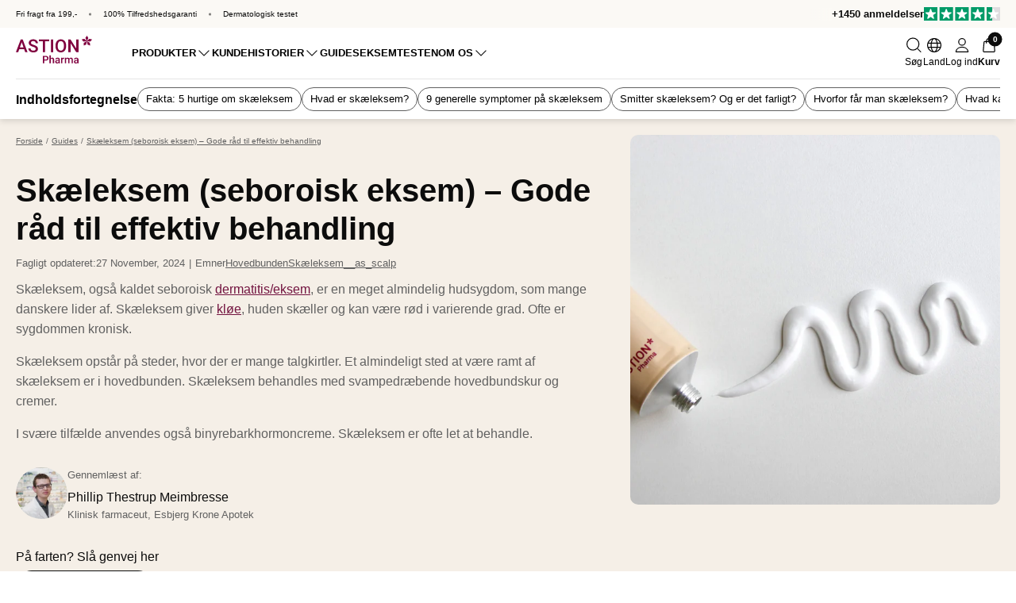

--- FILE ---
content_type: text/html; charset=utf-8
request_url: https://astionpharma.dk/blogs/guides/skaeleksem
body_size: 94043
content:
<!doctype html>
<html lang="da">
  <head>
    <meta charset="utf-8">
    <meta http-equiv="X-UA-Compatible" content="IE=edge">
    <meta name="viewport" content="width=device-width, initial-scale=1.0">
    <link rel="canonical" href="https://astionpharma.dk/blogs/guides/skaeleksem">

    <title>Skæleksem | Seboroisk eksem → Komplet Guide til Effektiv Behandling</title><link rel="shortcut icon" href="//astionpharma.dk/cdn/shop/files/Favicon_Astion.svg?crop=center&height=100&v=1696418861&width=100" type="image/x-icon">
      <link rel="icon" href="//astionpharma.dk/cdn/shop/files/Favicon_Astion.svg?crop=center&height=32&v=1696418861&width=32" type="image/x-icon"><meta name="description" content="Skæleksem (seboroisk eksem) en alm. hudsygdom, som rammer områder med mange talgkirtler, fx hovedbund og ansigt. Skæleksem kan behandles. Se hvordan her »">
    <link rel="preconnect" href="https://static.klaviyo.com" crossorigin>
    
    <link rel="preconnect" href="https://fonts.shopifycdn.com" crossorigin>

<meta property="og:site_name" content="Astion Pharma">
<meta property="og:url" content="https://astionpharma.dk/blogs/guides/skaeleksem">
<meta property="og:title" content="Skæleksem | Seboroisk eksem → Komplet Guide til Effektiv Behandling">
<meta property="og:type" content="article">
<meta property="og:description" content="Skæleksem (seboroisk eksem) en alm. hudsygdom, som rammer områder med mange talgkirtler, fx hovedbund og ansigt. Skæleksem kan behandles. Se hvordan her »">
<meta name="description" content="Skæleksem (seboroisk eksem) en alm. hudsygdom, som rammer områder med mange talgkirtler, fx hovedbund og ansigt. Skæleksem kan behandles. Se hvordan her »"><meta property="og:image" content="http://astionpharma.dk/cdn/shop/articles/Seboroiskeksem-Guide.png?v=1588577692">
  <meta property="og:image:secure_url" content="https://astionpharma.dk/cdn/shop/articles/Seboroiskeksem-Guide.png?v=1588577692">
  <meta property="og:image:width" content="300">
  <meta property="og:image:height" content="300"><meta name="twitter:card" content="summary_large_image">
<meta name="twitter:title" content="Skæleksem | Seboroisk eksem → Komplet Guide til Effektiv Behandling">
<meta name="twitter:description" content="Skæleksem (seboroisk eksem) en alm. hudsygdom, som rammer områder med mange talgkirtler, fx hovedbund og ansigt. Skæleksem kan behandles. Se hvordan her »">
<meta content="article" data-shopify-resource-page-type>

<link rel="alternate" hreflang="da" href="https://astionpharma.dk/blogs/guides/skaeleksem">
<link rel="alternate" hreflang="de" href="https://astionpharma.de/blogs/guides/seborrhoisches-ekzem">
<link rel="alternate" hreflang="sv" href="https://astionpharma.se/blogs/guides/mjalleksem-seborroiskt-eksem">
<style data-shopify>.badge,
    .badge-base,
    .badge-small {
      background-color: var(--color-neutral-5);
      color: var(--color-neutral-0);
      border-color: var(--color-neutral-1);
    }.badge.badge-style-AwardWinner,
     .badge-base.badge-style-AwardWinner,
     .badge-small.badge-style-AwardWinner {
        background-color: #cae2da;
        color: #000000;
        border-color: #cae2da;
      }.badge.badge-style-bwsale,
     .badge-base.badge-style-bwsale,
     .badge-small.badge-style-bwsale {
        background-color: #000000;
        color: #ffffff;
        border-color: #000000;
      }.badge.badge-style-ClinicallyTested,
     .badge-base.badge-style-ClinicallyTested,
     .badge-small.badge-style-ClinicallyTested {
        background-color: #c1b18f;
        color: #000000;
        border-color: #c1b18f;
      }.badge.badge-style-cybermonday,
     .badge-base.badge-style-cybermonday,
     .badge-small.badge-style-cybermonday {
        background-color: #00bfff;
        color: #ffffff;
        border-color: #00bfff;
      }.badge.badge-style-Bestseller,
     .badge-base.badge-style-Bestseller,
     .badge-small.badge-style-Bestseller {
        background-color: #cad3d8;
        color: #000000;
        border-color: #cad3d8;
      }.badge.badge-style-hide_new_badge,
     .badge-base.badge-style-hide_new_badge,
     .badge-small.badge-style-hide_new_badge {
        background-color: #c1b18f;
        color: #000000;
        border-color: #c1b18f;
      }.badge.badge-style-hide_savings_badge,
     .badge-base.badge-style-hide_savings_badge,
     .badge-small.badge-style-hide_savings_badge {
        background-color: #e6e6e4;
        color: #000000;
        border-color: #e6e6e4;
      }.badge.badge-style-presale,
     .badge-base.badge-style-presale,
     .badge-small.badge-style-presale {
        background-color: #d197ba;
        color: #ffffff;
        border-color: #d197ba;
      }</style><link href="//astionpharma.dk/cdn/shop/t/20/assets/reset.css?v=2754933211010264121732538490" rel="stylesheet" type="text/css" media="all" />
<link href="//astionpharma.dk/cdn/shop/t/20/assets/root-variables.css?v=94454639227159387721732538490" rel="stylesheet" type="text/css" media="all" />
<link href="//astionpharma.dk/cdn/shop/t/20/assets/main.css?v=117716413769068678421732538490" rel="stylesheet" type="text/css" media="all" />

<link href="//astionpharma.dk/cdn/shop/t/20/assets/element-logo.css?v=84676352166943698461732607574" rel="stylesheet" type="text/css" media="all" />
<link href="//astionpharma.dk/cdn/shop/t/20/assets/element-spacing.css?v=182062522230950139851732538490" rel="stylesheet" type="text/css" media="all" />
<link href="//astionpharma.dk/cdn/shop/t/20/assets/element-typography.css?v=153696692223849728731732538490" rel="stylesheet" type="text/css" media="all" />
<link href="//astionpharma.dk/cdn/shop/t/20/assets/component-text-elements.css?v=128468019687237553641732538490" rel="stylesheet" type="text/css" media="all" />

<link href="//astionpharma.dk/cdn/shop/t/20/assets/rte.css?v=118203844301010759411732630268" rel="stylesheet" type="text/css" media="all" />
<link href="//astionpharma.dk/cdn/shop/t/20/assets/element-button.css?v=30789088320757774851732538490" rel="stylesheet" type="text/css" media="all" />
<link href="//astionpharma.dk/cdn/shop/t/20/assets/element-icon.css?v=44218871956532129251732538490" rel="stylesheet" type="text/css" media="all" />
<link href="//astionpharma.dk/cdn/shop/t/20/assets/element-input.css?v=20489149823898213831732538490" rel="stylesheet" type="text/css" media="all" />
<link href="//astionpharma.dk/cdn/shop/t/20/assets/element-interactive.css?v=167464536136362697631732538490" rel="stylesheet" type="text/css" media="all" />
<link href="//astionpharma.dk/cdn/shop/t/20/assets/element-logo.css?v=84676352166943698461732607574" rel="stylesheet" type="text/css" media="all" />
<link href="//astionpharma.dk/cdn/shop/t/20/assets/element-badge.css?v=128484393814686431811732538490" rel="stylesheet" type="text/css" media="all" />
<link href="//astionpharma.dk/cdn/shop/t/20/assets/element-icon.css?v=44218871956532129251732538490" rel="stylesheet" type="text/css" media="all" />
<link href="//astionpharma.dk/cdn/shop/t/20/assets/component-modal.css?v=51883509711529369741732538490" rel="stylesheet" type="text/css" media="all" />
<link href="//astionpharma.dk/cdn/shop/t/20/assets/element-color.css?v=150610436437432543581732629845" rel="stylesheet" type="text/css" media="all" />
<link href="//astionpharma.dk/cdn/shop/t/20/assets/component-dropdown.css?v=53355483920971092321732538490" rel="stylesheet" type="text/css" media="all" />
<link href="//astionpharma.dk/cdn/shop/t/20/assets/component-variants.css?v=99330958017978249531732538490" rel="stylesheet" type="text/css" media="all" />
<link href="//astionpharma.dk/cdn/shop/t/20/assets/component-cards.css?v=82541641740555003971732538490" rel="stylesheet" type="text/css" media="all" />
<link href="//astionpharma.dk/cdn/shop/t/20/assets/component-heading-group.css?v=159382900341271142901732538490" rel="stylesheet" type="text/css" media="all" />
<style>
  
  
  

  :root {
    --font-family: Helvetica, "Helvetica Neue", sans-serif;
  }

  body {
    font-family: var(--font-family);
  }
</style>
<script src="//astionpharma.dk/cdn/shop/t/20/assets/glob-scripts.js?v=137485399219634701181732538490" defer></script><script>
  window.dataLayer = window.dataLayer || [];
  function gtag(){ dataLayer.push(arguments); }
  // Set default consent to 'denied' as a placeholder
  // Determine actual values based on customer's own requirements
  gtag('consent', 'default', {
  'ad_storage': 'denied',
  'ad_user_data': 'denied',
  'ad_personalization': 'denied',
  'analytics_storage': 'denied',
  'wait_for_update': 500
  });
  gtag('set', 'ads_data_redaction', true);
</script>
<script 
  id="CookieConsent" 
  src="https://policy.app.cookieinformation.com/uc.js"
  data-culture="da" 
  type="text/javascript"
  data-gcm-version="2.0"
></script>

<!-- Google Tag Manager -->
  <script>
    (function(w,d,s,l,i){w[l]=w[l]||[];w[l].push({'gtm.start':
    new Date().getTime(),event:'gtm.js'});var f=d.getElementsByTagName(s)[0],
    j=d.createElement(s),dl=l!='dataLayer'?'&l='+l:'';j.async=true;j.src=
    'https://ss.australian-bodycare.dk/gnxcwlbv.js?id='+i+dl;f.parentNode.insertBefore(j,f);
    })(window,document,'script','dataLayer','GTM-NC8HLBJ');

    dataLayer.push({ currency: 'DKK' });
    gtag('js', new Date());
  </script>
  <!-- End Google Tag Manager -->

<script>window.performance && window.performance.mark && window.performance.mark('shopify.content_for_header.start');</script><meta id="shopify-digital-wallet" name="shopify-digital-wallet" content="/27397816422/digital_wallets/dialog">
<link rel="alternate" type="application/atom+xml" title="Feed" href="/blogs/guides.atom" />
<script async="async" src="/checkouts/internal/preloads.js?locale=da-DK"></script>
<script id="shopify-features" type="application/json">{"accessToken":"81e44d5be6b806eefdbe4ce7b94b2256","betas":["rich-media-storefront-analytics"],"domain":"astionpharma.dk","predictiveSearch":true,"shopId":27397816422,"locale":"da"}</script>
<script>var Shopify = Shopify || {};
Shopify.shop = "astion-pharma.myshopify.com";
Shopify.locale = "da";
Shopify.currency = {"active":"DKK","rate":"1.0"};
Shopify.country = "DK";
Shopify.theme = {"name":"Asstion Pharma 3.0.0.1","id":176697114997,"schema_name":"Australian Bodycare","schema_version":"3.0.0.1","theme_store_id":null,"role":"main"};
Shopify.theme.handle = "null";
Shopify.theme.style = {"id":null,"handle":null};
Shopify.cdnHost = "astionpharma.dk/cdn";
Shopify.routes = Shopify.routes || {};
Shopify.routes.root = "/";</script>
<script type="module">!function(o){(o.Shopify=o.Shopify||{}).modules=!0}(window);</script>
<script>!function(o){function n(){var o=[];function n(){o.push(Array.prototype.slice.apply(arguments))}return n.q=o,n}var t=o.Shopify=o.Shopify||{};t.loadFeatures=n(),t.autoloadFeatures=n()}(window);</script>
<script id="shop-js-analytics" type="application/json">{"pageType":"article"}</script>
<script defer="defer" async type="module" src="//astionpharma.dk/cdn/shopifycloud/shop-js/modules/v2/client.init-shop-cart-sync_CZhtWSFA.da.esm.js"></script>
<script defer="defer" async type="module" src="//astionpharma.dk/cdn/shopifycloud/shop-js/modules/v2/chunk.common_DX1U1quQ.esm.js"></script>
<script type="module">
  await import("//astionpharma.dk/cdn/shopifycloud/shop-js/modules/v2/client.init-shop-cart-sync_CZhtWSFA.da.esm.js");
await import("//astionpharma.dk/cdn/shopifycloud/shop-js/modules/v2/chunk.common_DX1U1quQ.esm.js");

  window.Shopify.SignInWithShop?.initShopCartSync?.({"fedCMEnabled":true,"windoidEnabled":true});

</script>
<script>(function() {
  var isLoaded = false;
  function asyncLoad() {
    if (isLoaded) return;
    isLoaded = true;
    var urls = ["https:\/\/ecommplugins-scripts.trustpilot.com\/v2.1\/js\/header.min.js?settings=eyJrZXkiOiJlWHpCTkVRaU9iaTkwUnFaIn0=\u0026shop=astion-pharma.myshopify.com","https:\/\/ecommplugins-trustboxsettings.trustpilot.com\/astion-pharma.myshopify.com.js?settings=1612248507418\u0026shop=astion-pharma.myshopify.com"];
    for (var i = 0; i < urls.length; i++) {
      var s = document.createElement('script');
      s.type = 'text/javascript';
      s.async = true;
      s.src = urls[i];
      var x = document.getElementsByTagName('script')[0];
      x.parentNode.insertBefore(s, x);
    }
  };
  if(window.attachEvent) {
    window.attachEvent('onload', asyncLoad);
  } else {
    window.addEventListener('load', asyncLoad, false);
  }
})();</script>
<script id="__st">var __st={"a":27397816422,"offset":3600,"reqid":"341468aa-56fa-4392-bf8b-763999994244-1764231685","pageurl":"astionpharma.dk\/blogs\/guides\/skaeleksem","s":"articles-384101187686","u":"9ca140cb1761","p":"article","rtyp":"article","rid":384101187686};</script>
<script>window.ShopifyPaypalV4VisibilityTracking = true;</script>
<script id="captcha-bootstrap">!function(){'use strict';const t='contact',e='account',n='new_comment',o=[[t,t],['blogs',n],['comments',n],[t,'customer']],c=[[e,'customer_login'],[e,'guest_login'],[e,'recover_customer_password'],[e,'create_customer']],r=t=>t.map((([t,e])=>`form[action*='/${t}']:not([data-nocaptcha='true']) input[name='form_type'][value='${e}']`)).join(','),a=t=>()=>t?[...document.querySelectorAll(t)].map((t=>t.form)):[];function s(){const t=[...o],e=r(t);return a(e)}const i='password',u='form_key',d=['recaptcha-v3-token','g-recaptcha-response','h-captcha-response',i],f=()=>{try{return window.sessionStorage}catch{return}},m='__shopify_v',_=t=>t.elements[u];function p(t,e,n=!1){try{const o=window.sessionStorage,c=JSON.parse(o.getItem(e)),{data:r}=function(t){const{data:e,action:n}=t;return t[m]||n?{data:e,action:n}:{data:t,action:n}}(c);for(const[e,n]of Object.entries(r))t.elements[e]&&(t.elements[e].value=n);n&&o.removeItem(e)}catch(o){console.error('form repopulation failed',{error:o})}}const l='form_type',E='cptcha';function T(t){t.dataset[E]=!0}const w=window,h=w.document,L='Shopify',v='ce_forms',y='captcha';let A=!1;((t,e)=>{const n=(g='f06e6c50-85a8-45c8-87d0-21a2b65856fe',I='https://cdn.shopify.com/shopifycloud/storefront-forms-hcaptcha/ce_storefront_forms_captcha_hcaptcha.v1.5.2.iife.js',D={infoText:'Beskyttet af hCaptcha',privacyText:'Beskyttelse af persondata',termsText:'Vilkår'},(t,e,n)=>{const o=w[L][v],c=o.bindForm;if(c)return c(t,g,e,D).then(n);var r;o.q.push([[t,g,e,D],n]),r=I,A||(h.body.append(Object.assign(h.createElement('script'),{id:'captcha-provider',async:!0,src:r})),A=!0)});var g,I,D;w[L]=w[L]||{},w[L][v]=w[L][v]||{},w[L][v].q=[],w[L][y]=w[L][y]||{},w[L][y].protect=function(t,e){n(t,void 0,e),T(t)},Object.freeze(w[L][y]),function(t,e,n,w,h,L){const[v,y,A,g]=function(t,e,n){const i=e?o:[],u=t?c:[],d=[...i,...u],f=r(d),m=r(i),_=r(d.filter((([t,e])=>n.includes(e))));return[a(f),a(m),a(_),s()]}(w,h,L),I=t=>{const e=t.target;return e instanceof HTMLFormElement?e:e&&e.form},D=t=>v().includes(t);t.addEventListener('submit',(t=>{const e=I(t);if(!e)return;const n=D(e)&&!e.dataset.hcaptchaBound&&!e.dataset.recaptchaBound,o=_(e),c=g().includes(e)&&(!o||!o.value);(n||c)&&t.preventDefault(),c&&!n&&(function(t){try{if(!f())return;!function(t){const e=f();if(!e)return;const n=_(t);if(!n)return;const o=n.value;o&&e.removeItem(o)}(t);const e=Array.from(Array(32),(()=>Math.random().toString(36)[2])).join('');!function(t,e){_(t)||t.append(Object.assign(document.createElement('input'),{type:'hidden',name:u})),t.elements[u].value=e}(t,e),function(t,e){const n=f();if(!n)return;const o=[...t.querySelectorAll(`input[type='${i}']`)].map((({name:t})=>t)),c=[...d,...o],r={};for(const[a,s]of new FormData(t).entries())c.includes(a)||(r[a]=s);n.setItem(e,JSON.stringify({[m]:1,action:t.action,data:r}))}(t,e)}catch(e){console.error('failed to persist form',e)}}(e),e.submit())}));const S=(t,e)=>{t&&!t.dataset[E]&&(n(t,e.some((e=>e===t))),T(t))};for(const o of['focusin','change'])t.addEventListener(o,(t=>{const e=I(t);D(e)&&S(e,y())}));const B=e.get('form_key'),M=e.get(l),P=B&&M;t.addEventListener('DOMContentLoaded',(()=>{const t=y();if(P)for(const e of t)e.elements[l].value===M&&p(e,B);[...new Set([...A(),...v().filter((t=>'true'===t.dataset.shopifyCaptcha))])].forEach((e=>S(e,t)))}))}(h,new URLSearchParams(w.location.search),n,t,e,['guest_login'])})(!0,!0)}();</script>
<script integrity="sha256-52AcMU7V7pcBOXWImdc/TAGTFKeNjmkeM1Pvks/DTgc=" data-source-attribution="shopify.loadfeatures" defer="defer" src="//astionpharma.dk/cdn/shopifycloud/storefront/assets/storefront/load_feature-81c60534.js" crossorigin="anonymous"></script>
<script data-source-attribution="shopify.dynamic_checkout.dynamic.init">var Shopify=Shopify||{};Shopify.PaymentButton=Shopify.PaymentButton||{isStorefrontPortableWallets:!0,init:function(){window.Shopify.PaymentButton.init=function(){};var t=document.createElement("script");t.src="https://astionpharma.dk/cdn/shopifycloud/portable-wallets/latest/portable-wallets.da.js",t.type="module",document.head.appendChild(t)}};
</script>
<script data-source-attribution="shopify.dynamic_checkout.buyer_consent">
  function portableWalletsHideBuyerConsent(e){var t=document.getElementById("shopify-buyer-consent"),n=document.getElementById("shopify-subscription-policy-button");t&&n&&(t.classList.add("hidden"),t.setAttribute("aria-hidden","true"),n.removeEventListener("click",e))}function portableWalletsShowBuyerConsent(e){var t=document.getElementById("shopify-buyer-consent"),n=document.getElementById("shopify-subscription-policy-button");t&&n&&(t.classList.remove("hidden"),t.removeAttribute("aria-hidden"),n.addEventListener("click",e))}window.Shopify?.PaymentButton&&(window.Shopify.PaymentButton.hideBuyerConsent=portableWalletsHideBuyerConsent,window.Shopify.PaymentButton.showBuyerConsent=portableWalletsShowBuyerConsent);
</script>
<script data-source-attribution="shopify.dynamic_checkout.cart.bootstrap">document.addEventListener("DOMContentLoaded",(function(){function t(){return document.querySelector("shopify-accelerated-checkout-cart, shopify-accelerated-checkout")}if(t())Shopify.PaymentButton.init();else{new MutationObserver((function(e,n){t()&&(Shopify.PaymentButton.init(),n.disconnect())})).observe(document.body,{childList:!0,subtree:!0})}}));
</script>

<script>window.performance && window.performance.mark && window.performance.mark('shopify.content_for_header.end');</script>
<script async="" src="https://www.googletagmanager.com/gtag/js?id=G-35DCY0EKHW"></script>
  <script>
    window.dataLayer = window.dataLayer || [];
    function gtag() {
      dataLayer.push(arguments);
    }
    gtag('js', new Date());

    gtag('config', 'G-35DCY0EKHW');
  </script>
<link href="//astionpharma.dk/cdn/shop/t/20/assets/critical.css?v=132578407768280234051732538490" rel="stylesheet" type="text/css" media="all" />
    
    <script src="//astionpharma.dk/cdn/shop/t/20/assets/critical.js?v=42170245120607785611732538490" type="text/javascript"></script>
    
  <!-- BEGIN app block: shopify://apps/klaviyo-email-marketing-sms/blocks/klaviyo-onsite-embed/2632fe16-c075-4321-a88b-50b567f42507 -->












  <script async src="https://static.klaviyo.com/onsite/js/R2xvVR/klaviyo.js?company_id=R2xvVR"></script>
  <script>!function(){if(!window.klaviyo){window._klOnsite=window._klOnsite||[];try{window.klaviyo=new Proxy({},{get:function(n,i){return"push"===i?function(){var n;(n=window._klOnsite).push.apply(n,arguments)}:function(){for(var n=arguments.length,o=new Array(n),w=0;w<n;w++)o[w]=arguments[w];var t="function"==typeof o[o.length-1]?o.pop():void 0,e=new Promise((function(n){window._klOnsite.push([i].concat(o,[function(i){t&&t(i),n(i)}]))}));return e}}})}catch(n){window.klaviyo=window.klaviyo||[],window.klaviyo.push=function(){var n;(n=window._klOnsite).push.apply(n,arguments)}}}}();</script>

  




  <script>
    window.klaviyoReviewsProductDesignMode = false
  </script>







<!-- END app block --><!-- BEGIN app block: shopify://apps/okendo/blocks/theme-settings/bb689e69-ea70-4661-8fb7-ad24a2e23c29 --><!-- BEGIN app snippet: header-metafields -->










    <style data-oke-reviews-version="0.82.1" type="text/css" data-href="https://d3hw6dc1ow8pp2.cloudfront.net/reviews-widget-plus/css/okendo-reviews-styles.9d163ae1.css"></style><style data-oke-reviews-version="0.82.1" type="text/css" data-href="https://d3hw6dc1ow8pp2.cloudfront.net/reviews-widget-plus/css/modules/okendo-star-rating.4cb378a8.css"></style><style data-oke-reviews-version="0.82.1" type="text/css" data-href="https://d3hw6dc1ow8pp2.cloudfront.net/reviews-widget-plus/css/modules/okendo-reviews-keywords.0942444f.css"></style><style data-oke-reviews-version="0.82.1" type="text/css" data-href="https://d3hw6dc1ow8pp2.cloudfront.net/reviews-widget-plus/css/modules/okendo-reviews-summary.a0c9d7d6.css"></style><style type="text/css">.okeReviews[data-oke-container],div.okeReviews{font-size:14px;font-size:var(--oke-text-regular);font-weight:400;font-family:var(--oke-text-fontFamily);line-height:1.6}.okeReviews[data-oke-container] *,.okeReviews[data-oke-container] :after,.okeReviews[data-oke-container] :before,div.okeReviews *,div.okeReviews :after,div.okeReviews :before{box-sizing:border-box}.okeReviews[data-oke-container] h1,.okeReviews[data-oke-container] h2,.okeReviews[data-oke-container] h3,.okeReviews[data-oke-container] h4,.okeReviews[data-oke-container] h5,.okeReviews[data-oke-container] h6,div.okeReviews h1,div.okeReviews h2,div.okeReviews h3,div.okeReviews h4,div.okeReviews h5,div.okeReviews h6{font-size:1em;font-weight:400;line-height:1.4;margin:0}.okeReviews[data-oke-container] ul,div.okeReviews ul{padding:0;margin:0}.okeReviews[data-oke-container] li,div.okeReviews li{list-style-type:none;padding:0}.okeReviews[data-oke-container] p,div.okeReviews p{line-height:1.8;margin:0 0 4px}.okeReviews[data-oke-container] p:last-child,div.okeReviews p:last-child{margin-bottom:0}.okeReviews[data-oke-container] a,div.okeReviews a{text-decoration:none;color:inherit}.okeReviews[data-oke-container] button,div.okeReviews button{border-radius:0;border:0;box-shadow:none;margin:0;width:auto;min-width:auto;padding:0;background-color:transparent;min-height:auto}.okeReviews[data-oke-container] button,.okeReviews[data-oke-container] input,.okeReviews[data-oke-container] select,.okeReviews[data-oke-container] textarea,div.okeReviews button,div.okeReviews input,div.okeReviews select,div.okeReviews textarea{font-family:inherit;font-size:1em}.okeReviews[data-oke-container] label,.okeReviews[data-oke-container] select,div.okeReviews label,div.okeReviews select{display:inline}.okeReviews[data-oke-container] select,div.okeReviews select{width:auto}.okeReviews[data-oke-container] article,.okeReviews[data-oke-container] aside,div.okeReviews article,div.okeReviews aside{margin:0}.okeReviews[data-oke-container] table,div.okeReviews table{background:transparent;border:0;border-collapse:collapse;border-spacing:0;font-family:inherit;font-size:1em;table-layout:auto}.okeReviews[data-oke-container] table td,.okeReviews[data-oke-container] table th,.okeReviews[data-oke-container] table tr,div.okeReviews table td,div.okeReviews table th,div.okeReviews table tr{border:0;font-family:inherit;font-size:1em}.okeReviews[data-oke-container] table td,.okeReviews[data-oke-container] table th,div.okeReviews table td,div.okeReviews table th{background:transparent;font-weight:400;letter-spacing:normal;padding:0;text-align:left;text-transform:none;vertical-align:middle}.okeReviews[data-oke-container] table tr:hover td,.okeReviews[data-oke-container] table tr:hover th,div.okeReviews table tr:hover td,div.okeReviews table tr:hover th{background:transparent}.okeReviews[data-oke-container] fieldset,div.okeReviews fieldset{border:0;padding:0;margin:0;min-width:0}.okeReviews[data-oke-container] img,.okeReviews[data-oke-container] svg,div.okeReviews img,div.okeReviews svg{max-width:none}.okeReviews[data-oke-container] div:empty,div.okeReviews div:empty{display:block}.okeReviews[data-oke-container] .oke-icon:before,div.okeReviews .oke-icon:before{font-family:oke-widget-icons!important;font-style:normal;font-weight:400;font-variant:normal;text-transform:none;line-height:1;-webkit-font-smoothing:antialiased;-moz-osx-font-smoothing:grayscale;color:inherit}.okeReviews[data-oke-container] .oke-icon--select-arrow:before,div.okeReviews .oke-icon--select-arrow:before{content:""}.okeReviews[data-oke-container] .oke-icon--loading:before,div.okeReviews .oke-icon--loading:before{content:""}.okeReviews[data-oke-container] .oke-icon--pencil:before,div.okeReviews .oke-icon--pencil:before{content:""}.okeReviews[data-oke-container] .oke-icon--filter:before,div.okeReviews .oke-icon--filter:before{content:""}.okeReviews[data-oke-container] .oke-icon--play:before,div.okeReviews .oke-icon--play:before{content:""}.okeReviews[data-oke-container] .oke-icon--tick-circle:before,div.okeReviews .oke-icon--tick-circle:before{content:""}.okeReviews[data-oke-container] .oke-icon--chevron-left:before,div.okeReviews .oke-icon--chevron-left:before{content:""}.okeReviews[data-oke-container] .oke-icon--chevron-right:before,div.okeReviews .oke-icon--chevron-right:before{content:""}.okeReviews[data-oke-container] .oke-icon--thumbs-down:before,div.okeReviews .oke-icon--thumbs-down:before{content:""}.okeReviews[data-oke-container] .oke-icon--thumbs-up:before,div.okeReviews .oke-icon--thumbs-up:before{content:""}.okeReviews[data-oke-container] .oke-icon--close:before,div.okeReviews .oke-icon--close:before{content:""}.okeReviews[data-oke-container] .oke-icon--chevron-up:before,div.okeReviews .oke-icon--chevron-up:before{content:""}.okeReviews[data-oke-container] .oke-icon--chevron-down:before,div.okeReviews .oke-icon--chevron-down:before{content:""}.okeReviews[data-oke-container] .oke-icon--star:before,div.okeReviews .oke-icon--star:before{content:""}.okeReviews[data-oke-container] .oke-icon--magnifying-glass:before,div.okeReviews .oke-icon--magnifying-glass:before{content:""}@font-face{font-family:oke-widget-icons;src:url(https://d3hw6dc1ow8pp2.cloudfront.net/reviews-widget-plus/fonts/oke-widget-icons.ttf) format("truetype"),url(https://d3hw6dc1ow8pp2.cloudfront.net/reviews-widget-plus/fonts/oke-widget-icons.woff) format("woff"),url(https://d3hw6dc1ow8pp2.cloudfront.net/reviews-widget-plus/img/oke-widget-icons.bc0d6b0a.svg) format("svg");font-weight:400;font-style:normal;font-display:block}.okeReviews[data-oke-container] .oke-button,div.okeReviews .oke-button{display:inline-block;border-style:solid;border-color:var(--oke-button-borderColor);border-width:var(--oke-button-borderWidth);background-color:var(--oke-button-backgroundColor);line-height:1;padding:12px 24px;margin:0;border-radius:var(--oke-button-borderRadius);color:var(--oke-button-textColor);text-align:center;position:relative;font-weight:var(--oke-button-fontWeight);font-size:var(--oke-button-fontSize);font-family:var(--oke-button-fontFamily);outline:0}.okeReviews[data-oke-container] .oke-button-text,.okeReviews[data-oke-container] .oke-button .oke-icon,div.okeReviews .oke-button-text,div.okeReviews .oke-button .oke-icon{line-height:1}.okeReviews[data-oke-container] .oke-button.oke-is-loading,div.okeReviews .oke-button.oke-is-loading{position:relative}.okeReviews[data-oke-container] .oke-button.oke-is-loading:before,div.okeReviews .oke-button.oke-is-loading:before{font-family:oke-widget-icons!important;font-style:normal;font-weight:400;font-variant:normal;text-transform:none;line-height:1;-webkit-font-smoothing:antialiased;-moz-osx-font-smoothing:grayscale;content:"";color:undefined;font-size:12px;display:inline-block;animation:oke-spin 1s linear infinite;position:absolute;width:12px;height:12px;top:0;left:0;bottom:0;right:0;margin:auto}.okeReviews[data-oke-container] .oke-button.oke-is-loading>*,div.okeReviews .oke-button.oke-is-loading>*{opacity:0}.okeReviews[data-oke-container] .oke-button.oke-is-active,div.okeReviews .oke-button.oke-is-active{background-color:var(--oke-button-backgroundColorActive);color:var(--oke-button-textColorActive);border-color:var(--oke-button-borderColorActive)}.okeReviews[data-oke-container] .oke-button:not(.oke-is-loading),div.okeReviews .oke-button:not(.oke-is-loading){cursor:pointer}.okeReviews[data-oke-container] .oke-button:not(.oke-is-loading):not(.oke-is-active):hover,div.okeReviews .oke-button:not(.oke-is-loading):not(.oke-is-active):hover{background-color:var(--oke-button-backgroundColorHover);color:var(--oke-button-textColorHover);border-color:var(--oke-button-borderColorHover);box-shadow:0 0 0 2px var(--oke-button-backgroundColorHover)}.okeReviews[data-oke-container] .oke-button:not(.oke-is-loading):not(.oke-is-active):active,.okeReviews[data-oke-container] .oke-button:not(.oke-is-loading):not(.oke-is-active):hover:active,div.okeReviews .oke-button:not(.oke-is-loading):not(.oke-is-active):active,div.okeReviews .oke-button:not(.oke-is-loading):not(.oke-is-active):hover:active{background-color:var(--oke-button-backgroundColorActive);color:var(--oke-button-textColorActive);border-color:var(--oke-button-borderColorActive)}.okeReviews[data-oke-container] .oke-title,div.okeReviews .oke-title{font-weight:var(--oke-title-fontWeight);font-size:var(--oke-title-fontSize);font-family:var(--oke-title-fontFamily)}.okeReviews[data-oke-container] .oke-bodyText,div.okeReviews .oke-bodyText{font-weight:var(--oke-bodyText-fontWeight);font-size:var(--oke-bodyText-fontSize);font-family:var(--oke-bodyText-fontFamily)}.okeReviews[data-oke-container] .oke-linkButton,div.okeReviews .oke-linkButton{cursor:pointer;font-weight:700;pointer-events:auto;text-decoration:underline}.okeReviews[data-oke-container] .oke-linkButton:hover,div.okeReviews .oke-linkButton:hover{text-decoration:none}.okeReviews[data-oke-container] .oke-readMore,div.okeReviews .oke-readMore{cursor:pointer;color:inherit;text-decoration:underline}.okeReviews[data-oke-container] .oke-select,div.okeReviews .oke-select{cursor:pointer;background-repeat:no-repeat;background-position-x:100%;background-position-y:50%;border:none;padding:0 24px 0 12px;-moz-appearance:none;appearance:none;color:inherit;-webkit-appearance:none;background-color:transparent;background-image:url("data:image/svg+xml;charset=utf-8,%3Csvg fill='currentColor' xmlns='http://www.w3.org/2000/svg' viewBox='0 0 24 24'%3E%3Cpath d='M7 10l5 5 5-5z'/%3E%3Cpath d='M0 0h24v24H0z' fill='none'/%3E%3C/svg%3E");outline-offset:4px}.okeReviews[data-oke-container] .oke-select:disabled,div.okeReviews .oke-select:disabled{background-color:transparent;background-image:url("data:image/svg+xml;charset=utf-8,%3Csvg fill='%239a9db1' xmlns='http://www.w3.org/2000/svg' viewBox='0 0 24 24'%3E%3Cpath d='M7 10l5 5 5-5z'/%3E%3Cpath d='M0 0h24v24H0z' fill='none'/%3E%3C/svg%3E")}.okeReviews[data-oke-container] .oke-loader,div.okeReviews .oke-loader{position:relative}.okeReviews[data-oke-container] .oke-loader:before,div.okeReviews .oke-loader:before{font-family:oke-widget-icons!important;font-style:normal;font-weight:400;font-variant:normal;text-transform:none;line-height:1;-webkit-font-smoothing:antialiased;-moz-osx-font-smoothing:grayscale;content:"";color:var(--oke-text-secondaryColor);font-size:12px;display:inline-block;animation:oke-spin 1s linear infinite;position:absolute;width:12px;height:12px;top:0;left:0;bottom:0;right:0;margin:auto}.okeReviews[data-oke-container] .oke-a11yText,div.okeReviews .oke-a11yText{border:0;clip:rect(0 0 0 0);height:1px;margin:-1px;overflow:hidden;padding:0;position:absolute;width:1px}.okeReviews[data-oke-container] .oke-hidden,div.okeReviews .oke-hidden{display:none}.okeReviews[data-oke-container] .oke-modal,div.okeReviews .oke-modal{bottom:0;left:0;overflow:auto;position:fixed;right:0;top:0;z-index:2147483647;max-height:100%;background-color:rgba(0,0,0,.5);padding:40px 0 32px}@media only screen and (min-width:1024px){.okeReviews[data-oke-container] .oke-modal,div.okeReviews .oke-modal{display:flex;align-items:center;padding:48px 0}}.okeReviews[data-oke-container] .oke-modal ::-moz-selection,div.okeReviews .oke-modal ::-moz-selection{background-color:rgba(39,45,69,.2)}.okeReviews[data-oke-container] .oke-modal ::selection,div.okeReviews .oke-modal ::selection{background-color:rgba(39,45,69,.2)}.okeReviews[data-oke-container] .oke-modal,.okeReviews[data-oke-container] .oke-modal p,div.okeReviews .oke-modal,div.okeReviews .oke-modal p{color:#272d45}.okeReviews[data-oke-container] .oke-modal-content,div.okeReviews .oke-modal-content{background-color:#fff;margin:auto;position:relative;will-change:transform,opacity;width:calc(100% - 64px)}@media only screen and (min-width:1024px){.okeReviews[data-oke-container] .oke-modal-content,div.okeReviews .oke-modal-content{max-width:1000px}}.okeReviews[data-oke-container] .oke-modal-close,div.okeReviews .oke-modal-close{cursor:pointer;position:absolute;width:32px;height:32px;top:-32px;padding:4px;right:-4px;line-height:1}.okeReviews[data-oke-container] .oke-modal-close:before,div.okeReviews .oke-modal-close:before{font-family:oke-widget-icons!important;font-style:normal;font-weight:400;font-variant:normal;text-transform:none;line-height:1;-webkit-font-smoothing:antialiased;-moz-osx-font-smoothing:grayscale;content:"";color:#fff;font-size:24px;display:inline-block;width:24px;height:24px}.okeReviews[data-oke-container] .oke-modal-overlay,div.okeReviews .oke-modal-overlay{background-color:rgba(43,46,56,.9)}@media only screen and (min-width:1024px){.okeReviews[data-oke-container] .oke-modal--large .oke-modal-content,div.okeReviews .oke-modal--large .oke-modal-content{max-width:1200px}}.okeReviews[data-oke-container] .oke-modal .oke-helpful,.okeReviews[data-oke-container] .oke-modal .oke-helpful-vote-button,.okeReviews[data-oke-container] .oke-modal .oke-reviewContent-date,div.okeReviews .oke-modal .oke-helpful,div.okeReviews .oke-modal .oke-helpful-vote-button,div.okeReviews .oke-modal .oke-reviewContent-date{color:#676986}.oke-modal .okeReviews[data-oke-container].oke-w,.oke-modal div.okeReviews.oke-w{color:#272d45}.okeReviews[data-oke-container] .oke-tag,div.okeReviews .oke-tag{align-items:center;color:#272d45;display:flex;font-size:var(--oke-text-small);font-weight:600;text-align:left;position:relative;z-index:2;background-color:#f4f4f6;padding:4px 6px;border:none;border-radius:4px;gap:6px;line-height:1}.okeReviews[data-oke-container] .oke-tag svg,div.okeReviews .oke-tag svg{fill:currentColor;height:1rem}.okeReviews[data-oke-container] .hooper,div.okeReviews .hooper{height:auto}.okeReviews--left{text-align:left}.okeReviews--right{text-align:right}.okeReviews--center{text-align:center}.okeReviews :not([tabindex="-1"]):focus-visible{outline:5px auto highlight;outline:5px auto -webkit-focus-ring-color}.is-oke-modalOpen{overflow:hidden!important}img.oke-is-error{background-color:var(--oke-shadingColor);background-size:cover;background-position:50% 50%;box-shadow:inset 0 0 0 1px var(--oke-border-color)}@keyframes oke-spin{0%{transform:rotate(0deg)}to{transform:rotate(1turn)}}@keyframes oke-fade-in{0%{opacity:0}to{opacity:1}}
.oke-stars{line-height:1;position:relative;display:inline-block}.oke-stars-background svg{overflow:visible}.oke-stars-foreground{overflow:hidden;position:absolute;top:0;left:0}.oke-sr{display:inline-block;padding-top:var(--oke-starRating-spaceAbove);padding-bottom:var(--oke-starRating-spaceBelow)}.oke-sr .oke-is-clickable{cursor:pointer}.oke-sr--hidden{display:none}.oke-sr-count,.oke-sr-rating,.oke-sr-stars{display:inline-block;vertical-align:middle}.oke-sr-stars{line-height:1;margin-right:8px}.oke-sr-rating{display:none}.oke-sr-count--brackets:before{content:"("}.oke-sr-count--brackets:after{content:")"}
.oke-rk{display:block}.okeReviews[data-oke-container] .oke-reviewsKeywords-heading,div.okeReviews .oke-reviewsKeywords-heading{font-weight:700;margin-bottom:8px}.okeReviews[data-oke-container] .oke-reviewsKeywords-heading-skeleton,div.okeReviews .oke-reviewsKeywords-heading-skeleton{height:calc(var(--oke-button-fontSize) + 4px);width:150px}.okeReviews[data-oke-container] .oke-reviewsKeywords-list,div.okeReviews .oke-reviewsKeywords-list{display:inline-flex;align-items:center;flex-wrap:wrap;gap:4px}.okeReviews[data-oke-container] .oke-reviewsKeywords-list-category,div.okeReviews .oke-reviewsKeywords-list-category{background-color:var(--oke-filter-backgroundColor);color:var(--oke-filter-textColor);border:1px solid var(--oke-filter-borderColor);border-radius:var(--oke-filter-borderRadius);padding:6px 16px;transition:background-color .1s ease-out,border-color .1s ease-out;white-space:nowrap}.okeReviews[data-oke-container] .oke-reviewsKeywords-list-category.oke-is-clickable,div.okeReviews .oke-reviewsKeywords-list-category.oke-is-clickable{cursor:pointer}.okeReviews[data-oke-container] .oke-reviewsKeywords-list-category.oke-is-active,div.okeReviews .oke-reviewsKeywords-list-category.oke-is-active{background-color:var(--oke-filter-backgroundColorActive);color:var(--oke-filter-textColorActive);border-color:var(--oke-filter-borderColorActive)}.okeReviews[data-oke-container] .oke-reviewsKeywords .oke-translateButton,div.okeReviews .oke-reviewsKeywords .oke-translateButton{margin-top:12px}
.oke-rs{display:block}.oke-rs .oke-reviewsSummary.oke-is-preRender .oke-reviewsSummary-summary{-webkit-mask:linear-gradient(180deg,#000 0,#000 40%,transparent 95%,transparent 0) 100% 50%/100% 100% repeat-x;mask:linear-gradient(180deg,#000 0,#000 40%,transparent 95%,transparent 0) 100% 50%/100% 100% repeat-x;max-height:150px}.okeReviews[data-oke-container] .oke-reviewsSummary .oke-tooltip,div.okeReviews .oke-reviewsSummary .oke-tooltip{display:inline-block;font-weight:400}.okeReviews[data-oke-container] .oke-reviewsSummary .oke-tooltip-trigger,div.okeReviews .oke-reviewsSummary .oke-tooltip-trigger{height:15px;width:15px;overflow:hidden;transform:translateY(-10%)}.okeReviews[data-oke-container] .oke-reviewsSummary-heading,div.okeReviews .oke-reviewsSummary-heading{align-items:center;-moz-column-gap:4px;column-gap:4px;display:inline-flex;font-weight:700;margin-bottom:8px}.okeReviews[data-oke-container] .oke-reviewsSummary-heading-skeleton,div.okeReviews .oke-reviewsSummary-heading-skeleton{height:calc(var(--oke-button-fontSize) + 4px);width:150px}.okeReviews[data-oke-container] .oke-reviewsSummary-icon,div.okeReviews .oke-reviewsSummary-icon{fill:currentColor;font-size:14px}.okeReviews[data-oke-container] .oke-reviewsSummary-icon svg,div.okeReviews .oke-reviewsSummary-icon svg{vertical-align:baseline}.okeReviews[data-oke-container] .oke-reviewsSummary-summary.oke-is-truncated,div.okeReviews .oke-reviewsSummary-summary.oke-is-truncated{display:-webkit-box;-webkit-box-orient:vertical;overflow:hidden;text-overflow:ellipsis}</style>

    <script type="application/json" id="oke-reviews-settings">{"subscriberId":"283cbaf7-fb98-45aa-b23e-683c7122faea","analyticsSettings":{"isWidgetOnScreenTrackingEnabled":true,"provider":"gtag"},"locale":"da","localeAndVariant":{"code":"da"},"matchCustomerLocale":true,"widgetSettings":{"global":{"dateSettings":{"format":{"type":"relative"}},"hideOkendoBranding":true,"reviewTranslationsMode":"on-load","showIncentiveIndicator":false,"searchEnginePaginationEnabled":true,"stars":{"interspace":2,"shape":{"width":124,"useAssetColors":true,"type":"custom","assetUrl":"https://dov7r31oq5dkj.cloudfront.net/283cbaf7-fb98-45aa-b23e-683c7122faea/d5724259-942e-4ca3-a8c0-8ff6d159cfc1","height":124},"backgroundColor":"#E5E5E5"},"font":{"fontType":"inherit-from-page"}},"homepageCarousel":{"slidesPerPage":{"large":3,"medium":2},"totalSlides":12,"scrollBehaviour":"slide","style":{"showDates":true,"border":{"color":"#E5E5EB","width":{"value":1,"unit":"px"}},"headingFont":{"hasCustomFontSettings":false},"bodyFont":{"hasCustomFontSettings":false},"arrows":{"color":"#676986","size":{"value":24,"unit":"px"},"enabled":true},"avatar":{"backgroundColor":"#E5E5EB","placeholderTextColor":"#2C3E50","size":{"value":48,"unit":"px"},"enabled":true},"media":{"size":{"value":80,"unit":"px"},"imageGap":{"value":4,"unit":"px"},"enabled":true},"stars":{"height":{"value":18,"unit":"px"}},"productImageSize":{"value":48,"unit":"px"},"layout":{"name":"default","reviewDetailsPosition":"below","showProductName":false,"showAttributeBars":false,"showProductVariantName":false,"showProductDetails":"only-when-grouped"},"highlightColor":"#0E7A82","spaceAbove":{"value":20,"unit":"px"},"text":{"primaryColor":"#2C3E50","fontSizeRegular":{"value":14,"unit":"px"},"fontSizeSmall":{"value":12,"unit":"px"},"secondaryColor":"#676986"},"spaceBelow":{"value":20,"unit":"px"}},"defaultSort":"rating desc","autoPlay":false,"truncation":{"bodyMaxLines":4,"enabled":true,"truncateAll":false}},"mediaCarousel":{"minimumImages":1,"linkText":"Read More","autoPlay":false,"slideSize":"medium","arrowPosition":"outside"},"mediaGrid":{"gridStyleDesktop":{"layout":"default-desktop"},"gridStyleMobile":{"layout":"default-mobile"},"showMoreArrow":{"arrowColor":"#676986","enabled":true,"backgroundColor":"#f4f4f6"},"linkText":"Read More","infiniteScroll":false,"gapSize":{"value":10,"unit":"px"}},"questions":{"initialPageSize":6,"loadMorePageSize":6},"reviewsBadge":{"layout":"large","colorScheme":"dark"},"reviewsTab":{"enabled":false},"reviewsWidget":{"tabs":{"reviews":true,"questions":false},"header":{"columnDistribution":"space-between","verticalAlignment":"top","blocks":[{"columnWidth":"one-third","modules":[{"name":"rating-average","layout":"one-line"},{"name":"rating-breakdown","backgroundColor":"#F5F5F5","shadingColor":"#676986","stretchMode":"contain"}],"textAlignment":"left"},{"columnWidth":"two-thirds","modules":[{"name":"media-grid","imageGap":{"value":4,"unit":"px"},"scaleToFill":true,"rows":1,"columns":6}],"textAlignment":"left"}]},"style":{"showDates":true,"border":{"color":"#E5E5EB","width":{"value":1,"unit":"px"}},"bodyFont":{"hasCustomFontSettings":false},"headingFont":{"hasCustomFontSettings":false},"filters":{"backgroundColorActive":"#676986","backgroundColor":"#FFFFFF","borderColor":"#DBDDE4","borderRadius":{"value":100,"unit":"px"},"borderColorActive":"#676986","textColorActive":"#FFFFFF","textColor":"#0B0B0B","searchHighlightColor":"#B2F9E9"},"avatar":{"enabled":false},"stars":{"height":{"value":18,"unit":"px"}},"shadingColor":"#F7F7F8","productImageSize":{"value":46,"unit":"px"},"button":{"backgroundColorActive":"#262626","borderColorHover":"#72133F","backgroundColor":"#72133F","borderColor":"#DBDDE4","backgroundColorHover":"#FFFFFF","textColorHover":"#72133F","borderRadius":{"value":100,"unit":"px"},"borderWidth":{"value":1,"unit":"px"},"borderColorActive":"#262626","textColorActive":"#FFFFFF","textColor":"#FFFFFF","font":{"hasCustomFontSettings":false}},"highlightColor":"#72133F","spaceAbove":{"value":20,"unit":"px"},"text":{"primaryColor":"#616161","fontSizeRegular":{"value":16,"unit":"px"},"fontSizeLarge":{"value":20,"unit":"px"},"fontSizeSmall":{"value":12,"unit":"px"},"secondaryColor":"#000000"},"spaceBelow":{"value":20,"unit":"px"},"attributeBar":{"style":"default","backgroundColor":"#DEDEDE","shadingColor":"#B0B0B0","markerColor":"#262626"}},"showWhenEmpty":true,"reviews":{"list":{"layout":{"collapseReviewerDetails":true,"columnAmount":4,"name":"default","showAttributeBars":false,"borderStyle":"minimal","showProductVariantName":false,"showProductDetails":"always"},"initialPageSize":5,"media":{"layout":"featured","size":{"value":200,"unit":"px"}},"truncation":{"bodyMaxLines":4,"truncateAll":false,"enabled":true},"loadMorePageSize":5,"loyalty":{"maxInitialAchievements":3,"showVipTiers":false}},"controls":{"filterMode":"closed","writeReviewButtonEnabled":true,"freeTextSearchEnabled":true,"defaultSort":"date desc"}}},"starRatings":{"showWhenEmpty":false,"clickBehavior":"scroll-to-widget","style":{"text":{"content":"review-count","style":"number-and-text","brackets":false},"spaceAbove":{"value":0,"unit":"px"},"singleStar":false,"spaceBelow":{"value":0,"unit":"px"},"height":{"value":18,"unit":"px"}}}},"features":{"attributeFiltersEnabled":true,"recorderPlusEnabled":true,"recorderQandaPlusEnabled":true,"reviewsKeywordsEnabled":true}}</script>
            <style id="oke-css-vars">:root{--oke-widget-spaceAbove:20px;--oke-widget-spaceBelow:20px;--oke-starRating-spaceAbove:0;--oke-starRating-spaceBelow:0;--oke-button-backgroundColor:#72133f;--oke-button-backgroundColorHover:#fff;--oke-button-backgroundColorActive:#262626;--oke-button-textColor:#fff;--oke-button-textColorHover:#72133f;--oke-button-textColorActive:#fff;--oke-button-borderColor:#dbdde4;--oke-button-borderColorHover:#72133f;--oke-button-borderColorActive:#262626;--oke-button-borderRadius:100px;--oke-button-borderWidth:1px;--oke-button-fontWeight:700;--oke-button-fontSize:var(--oke-text-regular,14px);--oke-button-fontFamily:inherit;--oke-border-color:#e5e5eb;--oke-border-width:1px;--oke-text-primaryColor:#616161;--oke-text-secondaryColor:#000;--oke-text-small:12px;--oke-text-regular:16px;--oke-text-large:20px;--oke-text-fontFamily:inherit;--oke-avatar-size:undefined;--oke-avatar-backgroundColor:undefined;--oke-avatar-placeholderTextColor:undefined;--oke-highlightColor:#72133f;--oke-shadingColor:#f7f7f8;--oke-productImageSize:46px;--oke-attributeBar-shadingColor:#b0b0b0;--oke-attributeBar-borderColor:undefined;--oke-attributeBar-backgroundColor:#dedede;--oke-attributeBar-markerColor:#262626;--oke-filter-backgroundColor:#fff;--oke-filter-backgroundColorActive:#676986;--oke-filter-borderColor:#dbdde4;--oke-filter-borderColorActive:#676986;--oke-filter-textColor:#0b0b0b;--oke-filter-textColorActive:#fff;--oke-filter-borderRadius:100px;--oke-filter-searchHighlightColor:#b2f9e9;--oke-mediaGrid-chevronColor:#676986;--oke-stars-foregroundColor:#ffcf2a;--oke-stars-backgroundColor:#e5e5e5;--oke-stars-borderWidth:0}.oke-w,oke-modal{--oke-title-fontWeight:600;--oke-title-fontSize:var(--oke-text-regular,14px);--oke-title-fontFamily:inherit;--oke-bodyText-fontWeight:400;--oke-bodyText-fontSize:var(--oke-text-regular,14px);--oke-bodyText-fontFamily:inherit}</style>
            <style id="oke-reviews-custom-css">div.okeReviews[data-oke-container].oke-w{overflow-x:hidden}.oke-w-reviews-head .oke-button-text{font-size:.7rem}a.oke-w-writeReview.oke-button{font-size:.7rem !important}</style>
            <template id="oke-reviews-body-template"><svg id="oke-star-symbols" style="display:none!important" data-oke-id="oke-star-symbols"><symbol id="oke-star-empty" style="overflow:visible;"><svg fill="var(--oke-stars-backgroundColor)" xmlns="http://www.w3.org/2000/svg"><path fill-rule="evenodd" clip-rule="evenodd" d="M123.84 0H0v123.84h123.84V0ZM74.58 42.84l-7.71-23.71c-1.56-4.79-8.35-4.79-9.88 0l-7.71 23.71a5.2 5.2 0 0 1-4.95 3.6H19.4c-5.04 0-7.14 6.46-3.06 9.42l20.17 14.66a5.207 5.207 0 0 1 1.89 5.82l-7.71 23.71c-1.56 4.8 3.93 8.78 8.01 5.82l20.17-14.65a5.192 5.192 0 0 1 6.12 0l20.17 14.65c4.08 2.96 9.57-1.02 8.01-5.82l-7.71-23.71c-.7-2.15.07-4.49 1.89-5.82l20.17-14.66c4.08-2.97 1.98-9.42-3.06-9.42H79.53a5.2 5.2 0 0 1-4.95-3.6Z" fill="var(--oke-stars-backgroundColor)"/></svg></symbol><symbol id="oke-star-filled" style="overflow:visible;"><svg fill="none" xmlns="http://www.w3.org/2000/svg"><path fill-rule="evenodd" clip-rule="evenodd" d="M123.84 0H0v123.84h123.84V0ZM74.58 42.84l-7.71-23.71c-1.56-4.79-8.35-4.79-9.88 0l-7.71 23.71a5.2 5.2 0 0 1-4.95 3.6H19.4c-5.04 0-7.14 6.46-3.06 9.42l20.17 14.66a5.207 5.207 0 0 1 1.89 5.82l-7.71 23.71c-1.56 4.8 3.93 8.78 8.01 5.82l20.17-14.65a5.192 5.192 0 0 1 6.12 0l20.17 14.65c4.08 2.96 9.57-1.02 8.01-5.82l-7.71-23.71c-.7-2.15.07-4.49 1.89-5.82l20.17-14.66c4.08-2.97 1.98-9.42-3.06-9.42H79.53a5.2 5.2 0 0 1-4.95-3.6Z" fill="#009B68"/></svg></symbol></svg></template><script>document.addEventListener('readystatechange',() =>{Array.from(document.getElementById('oke-reviews-body-template')?.content.children)?.forEach(function(child){if(!Array.from(document.body.querySelectorAll('[data-oke-id='.concat(child.getAttribute('data-oke-id'),']'))).length){document.body.prepend(child)}})},{once:true});</script>










<!-- END app snippet -->

<!-- BEGIN app snippet: widget-plus-initialisation-script -->




    <script async id="okendo-reviews-script" src="https://d3hw6dc1ow8pp2.cloudfront.net/reviews-widget-plus/js/okendo-reviews.js"></script>

<!-- END app snippet -->


<!-- END app block --><link href="https://monorail-edge.shopifysvc.com" rel="dns-prefetch">
<script>(function(){if ("sendBeacon" in navigator && "performance" in window) {try {var session_token_from_headers = performance.getEntriesByType('navigation')[0].serverTiming.find(x => x.name == '_s').description;} catch {var session_token_from_headers = undefined;}var session_cookie_matches = document.cookie.match(/_shopify_s=([^;]*)/);var session_token_from_cookie = session_cookie_matches && session_cookie_matches.length === 2 ? session_cookie_matches[1] : "";var session_token = session_token_from_headers || session_token_from_cookie || "";function handle_abandonment_event(e) {var entries = performance.getEntries().filter(function(entry) {return /monorail-edge.shopifysvc.com/.test(entry.name);});if (!window.abandonment_tracked && entries.length === 0) {window.abandonment_tracked = true;var currentMs = Date.now();var navigation_start = performance.timing.navigationStart;var payload = {shop_id: 27397816422,url: window.location.href,navigation_start,duration: currentMs - navigation_start,session_token,page_type: "article"};window.navigator.sendBeacon("https://monorail-edge.shopifysvc.com/v1/produce", JSON.stringify({schema_id: "online_store_buyer_site_abandonment/1.1",payload: payload,metadata: {event_created_at_ms: currentMs,event_sent_at_ms: currentMs}}));}}window.addEventListener('pagehide', handle_abandonment_event);}}());</script>
<script id="web-pixels-manager-setup">(function e(e,d,r,n,o){if(void 0===o&&(o={}),!Boolean(null===(a=null===(i=window.Shopify)||void 0===i?void 0:i.analytics)||void 0===a?void 0:a.replayQueue)){var i,a;window.Shopify=window.Shopify||{};var t=window.Shopify;t.analytics=t.analytics||{};var s=t.analytics;s.replayQueue=[],s.publish=function(e,d,r){return s.replayQueue.push([e,d,r]),!0};try{self.performance.mark("wpm:start")}catch(e){}var l=function(){var e={modern:/Edge?\/(1{2}[4-9]|1[2-9]\d|[2-9]\d{2}|\d{4,})\.\d+(\.\d+|)|Firefox\/(1{2}[4-9]|1[2-9]\d|[2-9]\d{2}|\d{4,})\.\d+(\.\d+|)|Chrom(ium|e)\/(9{2}|\d{3,})\.\d+(\.\d+|)|(Maci|X1{2}).+ Version\/(15\.\d+|(1[6-9]|[2-9]\d|\d{3,})\.\d+)([,.]\d+|)( \(\w+\)|)( Mobile\/\w+|) Safari\/|Chrome.+OPR\/(9{2}|\d{3,})\.\d+\.\d+|(CPU[ +]OS|iPhone[ +]OS|CPU[ +]iPhone|CPU IPhone OS|CPU iPad OS)[ +]+(15[._]\d+|(1[6-9]|[2-9]\d|\d{3,})[._]\d+)([._]\d+|)|Android:?[ /-](13[3-9]|1[4-9]\d|[2-9]\d{2}|\d{4,})(\.\d+|)(\.\d+|)|Android.+Firefox\/(13[5-9]|1[4-9]\d|[2-9]\d{2}|\d{4,})\.\d+(\.\d+|)|Android.+Chrom(ium|e)\/(13[3-9]|1[4-9]\d|[2-9]\d{2}|\d{4,})\.\d+(\.\d+|)|SamsungBrowser\/([2-9]\d|\d{3,})\.\d+/,legacy:/Edge?\/(1[6-9]|[2-9]\d|\d{3,})\.\d+(\.\d+|)|Firefox\/(5[4-9]|[6-9]\d|\d{3,})\.\d+(\.\d+|)|Chrom(ium|e)\/(5[1-9]|[6-9]\d|\d{3,})\.\d+(\.\d+|)([\d.]+$|.*Safari\/(?![\d.]+ Edge\/[\d.]+$))|(Maci|X1{2}).+ Version\/(10\.\d+|(1[1-9]|[2-9]\d|\d{3,})\.\d+)([,.]\d+|)( \(\w+\)|)( Mobile\/\w+|) Safari\/|Chrome.+OPR\/(3[89]|[4-9]\d|\d{3,})\.\d+\.\d+|(CPU[ +]OS|iPhone[ +]OS|CPU[ +]iPhone|CPU IPhone OS|CPU iPad OS)[ +]+(10[._]\d+|(1[1-9]|[2-9]\d|\d{3,})[._]\d+)([._]\d+|)|Android:?[ /-](13[3-9]|1[4-9]\d|[2-9]\d{2}|\d{4,})(\.\d+|)(\.\d+|)|Mobile Safari.+OPR\/([89]\d|\d{3,})\.\d+\.\d+|Android.+Firefox\/(13[5-9]|1[4-9]\d|[2-9]\d{2}|\d{4,})\.\d+(\.\d+|)|Android.+Chrom(ium|e)\/(13[3-9]|1[4-9]\d|[2-9]\d{2}|\d{4,})\.\d+(\.\d+|)|Android.+(UC? ?Browser|UCWEB|U3)[ /]?(15\.([5-9]|\d{2,})|(1[6-9]|[2-9]\d|\d{3,})\.\d+)\.\d+|SamsungBrowser\/(5\.\d+|([6-9]|\d{2,})\.\d+)|Android.+MQ{2}Browser\/(14(\.(9|\d{2,})|)|(1[5-9]|[2-9]\d|\d{3,})(\.\d+|))(\.\d+|)|K[Aa][Ii]OS\/(3\.\d+|([4-9]|\d{2,})\.\d+)(\.\d+|)/},d=e.modern,r=e.legacy,n=navigator.userAgent;return n.match(d)?"modern":n.match(r)?"legacy":"unknown"}(),u="modern"===l?"modern":"legacy",c=(null!=n?n:{modern:"",legacy:""})[u],f=function(e){return[e.baseUrl,"/wpm","/b",e.hashVersion,"modern"===e.buildTarget?"m":"l",".js"].join("")}({baseUrl:d,hashVersion:r,buildTarget:u}),m=function(e){var d=e.version,r=e.bundleTarget,n=e.surface,o=e.pageUrl,i=e.monorailEndpoint;return{emit:function(e){var a=e.status,t=e.errorMsg,s=(new Date).getTime(),l=JSON.stringify({metadata:{event_sent_at_ms:s},events:[{schema_id:"web_pixels_manager_load/3.1",payload:{version:d,bundle_target:r,page_url:o,status:a,surface:n,error_msg:t},metadata:{event_created_at_ms:s}}]});if(!i)return console&&console.warn&&console.warn("[Web Pixels Manager] No Monorail endpoint provided, skipping logging."),!1;try{return self.navigator.sendBeacon.bind(self.navigator)(i,l)}catch(e){}var u=new XMLHttpRequest;try{return u.open("POST",i,!0),u.setRequestHeader("Content-Type","text/plain"),u.send(l),!0}catch(e){return console&&console.warn&&console.warn("[Web Pixels Manager] Got an unhandled error while logging to Monorail."),!1}}}}({version:r,bundleTarget:l,surface:e.surface,pageUrl:self.location.href,monorailEndpoint:e.monorailEndpoint});try{o.browserTarget=l,function(e){var d=e.src,r=e.async,n=void 0===r||r,o=e.onload,i=e.onerror,a=e.sri,t=e.scriptDataAttributes,s=void 0===t?{}:t,l=document.createElement("script"),u=document.querySelector("head"),c=document.querySelector("body");if(l.async=n,l.src=d,a&&(l.integrity=a,l.crossOrigin="anonymous"),s)for(var f in s)if(Object.prototype.hasOwnProperty.call(s,f))try{l.dataset[f]=s[f]}catch(e){}if(o&&l.addEventListener("load",o),i&&l.addEventListener("error",i),u)u.appendChild(l);else{if(!c)throw new Error("Did not find a head or body element to append the script");c.appendChild(l)}}({src:f,async:!0,onload:function(){if(!function(){var e,d;return Boolean(null===(d=null===(e=window.Shopify)||void 0===e?void 0:e.analytics)||void 0===d?void 0:d.initialized)}()){var d=window.webPixelsManager.init(e)||void 0;if(d){var r=window.Shopify.analytics;r.replayQueue.forEach((function(e){var r=e[0],n=e[1],o=e[2];d.publishCustomEvent(r,n,o)})),r.replayQueue=[],r.publish=d.publishCustomEvent,r.visitor=d.visitor,r.initialized=!0}}},onerror:function(){return m.emit({status:"failed",errorMsg:"".concat(f," has failed to load")})},sri:function(e){var d=/^sha384-[A-Za-z0-9+/=]+$/;return"string"==typeof e&&d.test(e)}(c)?c:"",scriptDataAttributes:o}),m.emit({status:"loading"})}catch(e){m.emit({status:"failed",errorMsg:(null==e?void 0:e.message)||"Unknown error"})}}})({shopId: 27397816422,storefrontBaseUrl: "https://astionpharma.dk",extensionsBaseUrl: "https://extensions.shopifycdn.com/cdn/shopifycloud/web-pixels-manager",monorailEndpoint: "https://monorail-edge.shopifysvc.com/unstable/produce_batch",surface: "storefront-renderer",enabledBetaFlags: ["2dca8a86"],webPixelsConfigList: [{"id":"927465817","configuration":"{\"config\":\"{\\\"pixel_id\\\":\\\"G-35DCY0EKHW\\\",\\\"target_country\\\":\\\"DK\\\",\\\"gtag_events\\\":[{\\\"type\\\":\\\"search\\\",\\\"action_label\\\":[\\\"G-35DCY0EKHW\\\",\\\"AW-770214539\\\/fjyPCK_b-t0BEIuVou8C\\\"]},{\\\"type\\\":\\\"begin_checkout\\\",\\\"action_label\\\":[\\\"G-35DCY0EKHW\\\",\\\"AW-770214539\\\/yCiFCKzb-t0BEIuVou8C\\\"]},{\\\"type\\\":\\\"view_item\\\",\\\"action_label\\\":[\\\"G-35DCY0EKHW\\\",\\\"AW-770214539\\\/A6g7CKbb-t0BEIuVou8C\\\",\\\"MC-DFVR5692RT\\\"]},{\\\"type\\\":\\\"purchase\\\",\\\"action_label\\\":[\\\"G-35DCY0EKHW\\\",\\\"AW-770214539\\\/91jcCKPb-t0BEIuVou8C\\\",\\\"MC-DFVR5692RT\\\"]},{\\\"type\\\":\\\"page_view\\\",\\\"action_label\\\":[\\\"G-35DCY0EKHW\\\",\\\"AW-770214539\\\/X-syCKDb-t0BEIuVou8C\\\",\\\"MC-DFVR5692RT\\\"]},{\\\"type\\\":\\\"add_payment_info\\\",\\\"action_label\\\":[\\\"G-35DCY0EKHW\\\",\\\"AW-770214539\\\/4BXJCLLb-t0BEIuVou8C\\\"]},{\\\"type\\\":\\\"add_to_cart\\\",\\\"action_label\\\":[\\\"G-35DCY0EKHW\\\",\\\"AW-770214539\\\/i6OYCKnb-t0BEIuVou8C\\\"]}],\\\"enable_monitoring_mode\\\":false}\"}","eventPayloadVersion":"v1","runtimeContext":"OPEN","scriptVersion":"b2a88bafab3e21179ed38636efcd8a93","type":"APP","apiClientId":1780363,"privacyPurposes":[],"dataSharingAdjustments":{"protectedCustomerApprovalScopes":["read_customer_address","read_customer_email","read_customer_name","read_customer_personal_data","read_customer_phone"]}},{"id":"403734873","configuration":"{\"pixel_id\":\"2526499350725998\",\"pixel_type\":\"facebook_pixel\",\"metaapp_system_user_token\":\"-\"}","eventPayloadVersion":"v1","runtimeContext":"OPEN","scriptVersion":"ca16bc87fe92b6042fbaa3acc2fbdaa6","type":"APP","apiClientId":2329312,"privacyPurposes":["ANALYTICS","MARKETING","SALE_OF_DATA"],"dataSharingAdjustments":{"protectedCustomerApprovalScopes":["read_customer_address","read_customer_email","read_customer_name","read_customer_personal_data","read_customer_phone"]}},{"id":"186548597","eventPayloadVersion":"v1","runtimeContext":"LAX","scriptVersion":"1","type":"CUSTOM","privacyPurposes":["ANALYTICS"],"name":"Google Analytics tag (migrated)"},{"id":"shopify-app-pixel","configuration":"{}","eventPayloadVersion":"v1","runtimeContext":"STRICT","scriptVersion":"0450","apiClientId":"shopify-pixel","type":"APP","privacyPurposes":["ANALYTICS","MARKETING"]},{"id":"shopify-custom-pixel","eventPayloadVersion":"v1","runtimeContext":"LAX","scriptVersion":"0450","apiClientId":"shopify-pixel","type":"CUSTOM","privacyPurposes":["ANALYTICS","MARKETING"]}],isMerchantRequest: false,initData: {"shop":{"name":"Astion Pharma","paymentSettings":{"currencyCode":"DKK"},"myshopifyDomain":"astion-pharma.myshopify.com","countryCode":"DK","storefrontUrl":"https:\/\/astionpharma.dk"},"customer":null,"cart":null,"checkout":null,"productVariants":[],"purchasingCompany":null},},"https://astionpharma.dk/cdn","ae1676cfwd2530674p4253c800m34e853cb",{"modern":"","legacy":""},{"shopId":"27397816422","storefrontBaseUrl":"https:\/\/astionpharma.dk","extensionBaseUrl":"https:\/\/extensions.shopifycdn.com\/cdn\/shopifycloud\/web-pixels-manager","surface":"storefront-renderer","enabledBetaFlags":"[\"2dca8a86\"]","isMerchantRequest":"false","hashVersion":"ae1676cfwd2530674p4253c800m34e853cb","publish":"custom","events":"[[\"page_viewed\",{}]]"});</script><script>
  window.ShopifyAnalytics = window.ShopifyAnalytics || {};
  window.ShopifyAnalytics.meta = window.ShopifyAnalytics.meta || {};
  window.ShopifyAnalytics.meta.currency = 'DKK';
  var meta = {"page":{"pageType":"article","resourceType":"article","resourceId":384101187686}};
  for (var attr in meta) {
    window.ShopifyAnalytics.meta[attr] = meta[attr];
  }
</script>
<script class="analytics">
  (function () {
    var customDocumentWrite = function(content) {
      var jquery = null;

      if (window.jQuery) {
        jquery = window.jQuery;
      } else if (window.Checkout && window.Checkout.$) {
        jquery = window.Checkout.$;
      }

      if (jquery) {
        jquery('body').append(content);
      }
    };

    var hasLoggedConversion = function(token) {
      if (token) {
        return document.cookie.indexOf('loggedConversion=' + token) !== -1;
      }
      return false;
    }

    var setCookieIfConversion = function(token) {
      if (token) {
        var twoMonthsFromNow = new Date(Date.now());
        twoMonthsFromNow.setMonth(twoMonthsFromNow.getMonth() + 2);

        document.cookie = 'loggedConversion=' + token + '; expires=' + twoMonthsFromNow;
      }
    }

    var trekkie = window.ShopifyAnalytics.lib = window.trekkie = window.trekkie || [];
    if (trekkie.integrations) {
      return;
    }
    trekkie.methods = [
      'identify',
      'page',
      'ready',
      'track',
      'trackForm',
      'trackLink'
    ];
    trekkie.factory = function(method) {
      return function() {
        var args = Array.prototype.slice.call(arguments);
        args.unshift(method);
        trekkie.push(args);
        return trekkie;
      };
    };
    for (var i = 0; i < trekkie.methods.length; i++) {
      var key = trekkie.methods[i];
      trekkie[key] = trekkie.factory(key);
    }
    trekkie.load = function(config) {
      trekkie.config = config || {};
      trekkie.config.initialDocumentCookie = document.cookie;
      var first = document.getElementsByTagName('script')[0];
      var script = document.createElement('script');
      script.type = 'text/javascript';
      script.onerror = function(e) {
        var scriptFallback = document.createElement('script');
        scriptFallback.type = 'text/javascript';
        scriptFallback.onerror = function(error) {
                var Monorail = {
      produce: function produce(monorailDomain, schemaId, payload) {
        var currentMs = new Date().getTime();
        var event = {
          schema_id: schemaId,
          payload: payload,
          metadata: {
            event_created_at_ms: currentMs,
            event_sent_at_ms: currentMs
          }
        };
        return Monorail.sendRequest("https://" + monorailDomain + "/v1/produce", JSON.stringify(event));
      },
      sendRequest: function sendRequest(endpointUrl, payload) {
        // Try the sendBeacon API
        if (window && window.navigator && typeof window.navigator.sendBeacon === 'function' && typeof window.Blob === 'function' && !Monorail.isIos12()) {
          var blobData = new window.Blob([payload], {
            type: 'text/plain'
          });

          if (window.navigator.sendBeacon(endpointUrl, blobData)) {
            return true;
          } // sendBeacon was not successful

        } // XHR beacon

        var xhr = new XMLHttpRequest();

        try {
          xhr.open('POST', endpointUrl);
          xhr.setRequestHeader('Content-Type', 'text/plain');
          xhr.send(payload);
        } catch (e) {
          console.log(e);
        }

        return false;
      },
      isIos12: function isIos12() {
        return window.navigator.userAgent.lastIndexOf('iPhone; CPU iPhone OS 12_') !== -1 || window.navigator.userAgent.lastIndexOf('iPad; CPU OS 12_') !== -1;
      }
    };
    Monorail.produce('monorail-edge.shopifysvc.com',
      'trekkie_storefront_load_errors/1.1',
      {shop_id: 27397816422,
      theme_id: 176697114997,
      app_name: "storefront",
      context_url: window.location.href,
      source_url: "//astionpharma.dk/cdn/s/trekkie.storefront.3c703df509f0f96f3237c9daa54e2777acf1a1dd.min.js"});

        };
        scriptFallback.async = true;
        scriptFallback.src = '//astionpharma.dk/cdn/s/trekkie.storefront.3c703df509f0f96f3237c9daa54e2777acf1a1dd.min.js';
        first.parentNode.insertBefore(scriptFallback, first);
      };
      script.async = true;
      script.src = '//astionpharma.dk/cdn/s/trekkie.storefront.3c703df509f0f96f3237c9daa54e2777acf1a1dd.min.js';
      first.parentNode.insertBefore(script, first);
    };
    trekkie.load(
      {"Trekkie":{"appName":"storefront","development":false,"defaultAttributes":{"shopId":27397816422,"isMerchantRequest":null,"themeId":176697114997,"themeCityHash":"17136210935373275117","contentLanguage":"da","currency":"DKK"},"isServerSideCookieWritingEnabled":true,"monorailRegion":"shop_domain","enabledBetaFlags":["f0df213a"]},"Session Attribution":{},"S2S":{"facebookCapiEnabled":true,"source":"trekkie-storefront-renderer","apiClientId":580111}}
    );

    var loaded = false;
    trekkie.ready(function() {
      if (loaded) return;
      loaded = true;

      window.ShopifyAnalytics.lib = window.trekkie;

      var originalDocumentWrite = document.write;
      document.write = customDocumentWrite;
      try { window.ShopifyAnalytics.merchantGoogleAnalytics.call(this); } catch(error) {};
      document.write = originalDocumentWrite;

      window.ShopifyAnalytics.lib.page(null,{"pageType":"article","resourceType":"article","resourceId":384101187686,"shopifyEmitted":true});

      var match = window.location.pathname.match(/checkouts\/(.+)\/(thank_you|post_purchase)/)
      var token = match? match[1]: undefined;
      if (!hasLoggedConversion(token)) {
        setCookieIfConversion(token);
        
      }
    });


        var eventsListenerScript = document.createElement('script');
        eventsListenerScript.async = true;
        eventsListenerScript.src = "//astionpharma.dk/cdn/shopifycloud/storefront/assets/shop_events_listener-3da45d37.js";
        document.getElementsByTagName('head')[0].appendChild(eventsListenerScript);

})();</script>
  <script>
  if (!window.ga || (window.ga && typeof window.ga !== 'function')) {
    window.ga = function ga() {
      (window.ga.q = window.ga.q || []).push(arguments);
      if (window.Shopify && window.Shopify.analytics && typeof window.Shopify.analytics.publish === 'function') {
        window.Shopify.analytics.publish("ga_stub_called", {}, {sendTo: "google_osp_migration"});
      }
      console.error("Shopify's Google Analytics stub called with:", Array.from(arguments), "\nSee https://help.shopify.com/manual/promoting-marketing/pixels/pixel-migration#google for more information.");
    };
    if (window.Shopify && window.Shopify.analytics && typeof window.Shopify.analytics.publish === 'function') {
      window.Shopify.analytics.publish("ga_stub_initialized", {}, {sendTo: "google_osp_migration"});
    }
  }
</script>
<script
  defer
  src="https://astionpharma.dk/cdn/shopifycloud/perf-kit/shopify-perf-kit-2.1.2.min.js"
  data-application="storefront-renderer"
  data-shop-id="27397816422"
  data-render-region="gcp-us-east1"
  data-page-type="article"
  data-theme-instance-id="176697114997"
  data-theme-name="Australian Bodycare"
  data-theme-version="3.0.0.1"
  data-monorail-region="shop_domain"
  data-resource-timing-sampling-rate="10"
  data-shs="true"
  data-shs-beacon="true"
  data-shs-export-with-fetch="true"
  data-shs-logs-sample-rate="1"
></script>
</head>
  <body class="template-article"><div style="display: none !important;" hidden aria-hidden="true" tabindex="-1">
  <svg xmlns="http://www.w3.org/2000/svg" viewBox="0 0 20 20">
    <symbol id="icon-x"><path d="M5.5 14.5L14.5 5.5" stroke="currentColor" stroke-linecap="round"/><path d="M14.5 14.5L5.5 5.5" stroke="currentColor" stroke-linecap="round"/></symbol>
    <symbol id="icon-vegan"><path d="M10.5 3.4043C6.22804 3.4043 2.75244 6.90238 2.75244 11.202C2.75244 15.5016 6.22804 18.9997 10.5 18.9997C14.772 18.9997 18.2476 15.5016 18.2476 11.202C18.2476 6.90238 14.772 3.4043 10.5 3.4043ZM9.74868 11.202C10.0406 10.609 10.3739 9.85463 10.5829 9.13289C10.5829 9.13289 9.8712 10.2391 8.8496 11.202H3.65332C3.65332 7.40289 6.72532 4.31101 10.5 4.31101C14.2747 4.31101 17.3467 7.40289 17.3467 11.202H9.75048H9.74868Z" fill="currentColor"/><path d="M9.50741 10.1957C10.1578 9.43404 11.0263 8.14108 11.5884 6.22248C11.5884 6.22248 11.311 8.31516 10.3182 10.4097C13.6407 9.89465 12.0407 5.23779 12.0407 5.23779C7.93988 6.90433 9.01553 9.38871 9.50921 10.1957H9.50741Z" fill="currentColor"/><path d="M3.96142 3.45527L3.97223 3.47159C3.99746 3.5133 4.01187 3.55319 4.01547 3.58946C4.01908 3.62754 4.01547 3.66563 4.00286 3.70008C3.99025 3.73635 3.97223 3.7708 3.94521 3.80345C3.91818 3.83609 3.88755 3.86692 3.85151 3.89593L3.8335 3.91044L3.99385 4.10085L4.2479 3.88324L4.80465 4.54513L5.04428 4.34022L4.15601 3.28662L3.95962 3.45346L3.96142 3.45527Z" fill="currentColor"/><path d="M5.88948 2.92055C5.81921 2.80994 5.74895 2.72108 5.67868 2.65942C5.60661 2.59595 5.53634 2.55424 5.46787 2.53248C5.3994 2.51072 5.33094 2.50528 5.26427 2.51797C5.19941 2.53067 5.13815 2.55606 5.07869 2.59414C5.02103 2.63041 4.97239 2.67574 4.93275 2.73014C4.89311 2.78455 4.86788 2.84802 4.85888 2.92055C4.84987 2.99309 4.85888 3.07469 4.8841 3.16718C4.90933 3.25785 4.95797 3.3594 5.02824 3.47002C5.10031 3.58427 5.17238 3.67494 5.24265 3.73659C5.31472 3.80006 5.38499 3.84358 5.45346 3.86535C5.4967 3.87985 5.53994 3.88711 5.58318 3.88711C5.60841 3.88711 5.63183 3.88529 5.65706 3.87985C5.72192 3.86716 5.78318 3.84177 5.84084 3.8055C5.90029 3.76742 5.94894 3.72209 5.98858 3.6695C6.02822 3.61509 6.05344 3.55162 6.06425 3.47909C6.07326 3.40655 6.06425 3.32313 6.03903 3.23065C6.012 3.13816 5.96336 3.0348 5.89128 2.92055H5.88948ZM5.76877 3.48271C5.76336 3.52261 5.73994 3.55344 5.6985 3.58064C5.65706 3.60603 5.62102 3.61328 5.58318 3.60059C5.54354 3.58789 5.50571 3.56432 5.46967 3.53168C5.43364 3.49722 5.3994 3.45914 5.36877 3.41562C5.33814 3.3721 5.31292 3.33401 5.2931 3.30137C5.28049 3.28142 5.26607 3.25785 5.24986 3.23065C5.23364 3.20526 5.21923 3.17625 5.20301 3.1436C5.1886 3.11459 5.17599 3.08195 5.16518 3.04931C5.15617 3.01848 5.15076 2.98765 5.14896 2.95864C5.14896 2.93143 5.15256 2.90605 5.16337 2.88066C5.17418 2.85708 5.1922 2.83714 5.21923 2.82082C5.24625 2.80449 5.27328 2.79543 5.29851 2.79543C5.32553 2.79543 5.35076 2.80268 5.37598 2.81356C5.40121 2.82626 5.42643 2.84439 5.44985 2.86615C5.47508 2.88973 5.4967 2.9133 5.51832 2.9405C5.53994 2.9677 5.55976 2.99309 5.57598 3.01848C5.59399 3.04568 5.60841 3.06925 5.62102 3.08739C5.64084 3.12003 5.66426 3.15811 5.69129 3.20526C5.71832 3.25241 5.73814 3.29774 5.75255 3.34671C5.76696 3.39204 5.77057 3.43738 5.76516 3.4809L5.76877 3.48271Z" fill="currentColor"/><path d="M7.05878 2.36377C7.00472 2.24409 6.94707 2.14798 6.88581 2.07725C6.82455 2.00472 6.75968 1.95394 6.69482 1.92311C6.62815 1.89229 6.56149 1.87778 6.49482 1.88141C6.42996 1.88503 6.3651 1.90135 6.30023 1.93037C6.23717 1.95938 6.18312 1.99746 6.13808 2.04461C6.09123 2.09176 6.0588 2.15342 6.03898 2.22233C6.01916 2.29124 6.01736 2.37466 6.02997 2.46895C6.04258 2.56144 6.07682 2.67024 6.13087 2.78993C6.18672 2.91324 6.24618 3.01298 6.30744 3.0837C6.3687 3.15624 6.43356 3.20883 6.49843 3.24147C6.55608 3.27048 6.61554 3.28318 6.6768 3.28318C6.68401 3.28318 6.69122 3.28318 6.69842 3.28318C6.76329 3.27955 6.82815 3.26323 6.89121 3.23422C6.95427 3.2052 7.01013 3.16712 7.05517 3.11997C7.10202 3.07282 7.13625 3.01117 7.15427 2.94044C7.17409 2.86972 7.17769 2.7863 7.16328 2.692C7.14886 2.59771 7.11463 2.48709 7.05878 2.36377ZM6.86058 2.90417C6.84977 2.94226 6.82274 2.97127 6.7777 2.99122C6.73446 3.01117 6.69662 3.01298 6.66059 2.99484C6.62275 2.97671 6.58852 2.9477 6.55789 2.90961C6.52726 2.87153 6.49843 2.82801 6.47501 2.78086C6.45158 2.73371 6.42996 2.692 6.41555 2.65755C6.40654 2.6376 6.39573 2.61221 6.38312 2.58139C6.3705 2.55237 6.35969 2.52154 6.34888 2.4889C6.33807 2.45626 6.33086 2.42362 6.32546 2.39098C6.32005 2.36015 6.31825 2.32932 6.32186 2.29849C6.32546 2.27129 6.33267 2.2459 6.34708 2.22414C6.35969 2.20238 6.38131 2.18606 6.41014 2.17155C6.43897 2.15886 6.4678 2.15342 6.49302 2.15704C6.52005 2.16067 6.54347 2.17155 6.56689 2.18606C6.59032 2.20238 6.61374 2.22414 6.63356 2.24953C6.65518 2.27673 6.6732 2.30393 6.69122 2.33295C6.70923 2.36196 6.72545 2.39098 6.73806 2.41999C6.75248 2.44901 6.76329 2.47439 6.7723 2.49434C6.78851 2.5288 6.80473 2.5705 6.82455 2.62128C6.84437 2.67024 6.85878 2.7192 6.86599 2.76998C6.87319 2.81713 6.87319 2.86247 6.86058 2.90417Z" fill="currentColor"/><path d="M7.99038 2.03176C8.0084 1.99187 8.01921 1.94653 8.02101 1.89938C8.02281 1.85223 8.01741 1.80146 8.0048 1.74887C7.99218 1.69628 7.97417 1.64732 7.95255 1.60379C7.93092 1.55846 7.9021 1.52038 7.86606 1.48955C7.83003 1.45872 7.79039 1.43877 7.74354 1.42789C7.6967 1.41701 7.64264 1.41883 7.58138 1.43333C7.52373 1.44784 7.47688 1.47142 7.43904 1.50224C7.40121 1.53307 7.37418 1.57115 7.35436 1.61468C7.33634 1.65638 7.32553 1.70353 7.32373 1.75431C7.32373 1.80327 7.32914 1.85586 7.34175 1.90845C7.35436 1.96104 7.37238 2.00819 7.394 2.05171C7.41742 2.09523 7.44625 2.1315 7.47868 2.1587C7.51292 2.1859 7.55436 2.20404 7.6012 2.2131C7.61922 2.21673 7.63724 2.21854 7.65525 2.21854C7.68769 2.21854 7.72192 2.2131 7.75976 2.20404C7.81741 2.18953 7.86426 2.16777 7.9021 2.13875C7.93993 2.10974 7.96876 2.07528 7.98858 2.03358L7.99038 2.03176ZM7.64985 1.61286C7.66246 1.61286 7.67147 1.61649 7.68048 1.62193C7.69669 1.63281 7.71111 1.64913 7.72372 1.66908C7.73633 1.69084 7.74714 1.71441 7.75435 1.73799C7.76336 1.76338 7.76877 1.78514 7.77417 1.80327C7.77958 1.82322 7.78318 1.84317 7.78678 1.86855C7.79039 1.89031 7.79039 1.91389 7.78858 1.93384C7.78678 1.95378 7.77958 1.97192 7.76877 1.98643C7.75795 2.00093 7.74354 2.01 7.72012 2.01725C7.69669 2.02269 7.67688 2.02269 7.66246 2.01363C7.64625 2.00456 7.63363 1.99187 7.62282 1.97555C7.61201 1.95741 7.603 1.93746 7.5958 1.9157C7.58859 1.89213 7.58318 1.87037 7.57778 1.85042C7.57237 1.83047 7.56877 1.80508 7.56336 1.7797C7.55796 1.75431 7.55796 1.72892 7.55976 1.70716C7.56156 1.6854 7.56877 1.66545 7.57958 1.64732C7.58859 1.63281 7.6048 1.62193 7.62823 1.61649C7.63543 1.61468 7.64264 1.61286 7.64805 1.61286H7.64985Z" fill="currentColor"/><path d="M9.0549 1.98294C9.03328 1.93942 9.00445 1.90134 8.97022 1.87232C8.93598 1.84331 8.89454 1.82336 8.8477 1.81248C8.80085 1.8016 8.7468 1.80523 8.68734 1.81973C8.62968 1.83424 8.58284 1.856 8.545 1.88683C8.50716 1.91766 8.48014 1.95393 8.46032 1.99563C8.4405 2.03734 8.43149 2.08268 8.42969 2.13164C8.42969 2.1806 8.43329 2.23138 8.4459 2.28397C8.45852 2.33656 8.47653 2.38552 8.49815 2.42723C8.52158 2.47075 8.55041 2.50883 8.58464 2.53785C8.61887 2.56686 8.66031 2.58681 8.70716 2.59588C8.72518 2.5995 8.74319 2.60132 8.76301 2.60132C8.79545 2.60132 8.82968 2.59769 8.86571 2.58862C8.92157 2.57411 8.97022 2.55235 9.00805 2.52334C9.04589 2.49432 9.07292 2.45806 9.09274 2.41635C9.11075 2.37464 9.12156 2.3293 9.12337 2.28034C9.12337 2.23138 9.11976 2.1806 9.10715 2.12801C9.09454 2.07542 9.07652 2.02828 9.0549 1.98475V1.98294ZM8.89094 2.31842C8.88914 2.34018 8.88193 2.35832 8.87112 2.37645C8.86211 2.39096 8.84589 2.40184 8.82427 2.40728C8.80085 2.41272 8.78283 2.41091 8.76662 2.40184C8.7504 2.39096 8.73599 2.37827 8.72518 2.36013C8.71256 2.342 8.70356 2.32024 8.69635 2.29485C8.68914 2.26946 8.68193 2.2477 8.67833 2.22775C8.67293 2.2078 8.66932 2.18423 8.66392 2.15884C8.66031 2.13527 8.65851 2.11169 8.66211 2.08993C8.66392 2.06998 8.67112 2.05185 8.68193 2.03553C8.69094 2.02102 8.70896 2.01195 8.73238 2.0047C8.73959 2.00289 8.7468 2.00107 8.754 2.00107C8.76482 2.00107 8.77563 2.0047 8.78463 2.01014C8.80085 2.02102 8.81526 2.03553 8.82607 2.05366C8.83869 2.07361 8.8477 2.09356 8.8549 2.11713C8.86211 2.14071 8.86932 2.16247 8.87292 2.1806C8.87833 2.20055 8.88193 2.22231 8.88733 2.2477C8.89094 2.27127 8.89274 2.29485 8.89094 2.31842Z" fill="currentColor"/><path d="M8.34521 1.22691L7.90918 2.84448L8.11999 2.79189L8.55241 1.17432L8.34521 1.22691Z" fill="currentColor"/><path d="M10.7397 1.92847L10.4767 1.00907L10.1235 1L10.5361 2.40359L10.5397 2.41991L10.9091 2.42897L11.4082 1.03264L11.0532 1.02357L10.7397 1.92847Z" fill="currentColor"/><path d="M11.5684 2.47271L12.6242 2.66494L12.6782 2.37298L11.9593 2.24241L12.0098 1.9577L12.6566 2.07558L12.7053 1.80175L12.0602 1.68388L12.1035 1.44088L12.808 1.56963L12.8602 1.27586L11.8188 1.08545L11.5684 2.47271Z" fill="currentColor"/><path d="M13.7629 2.21862L13.671 2.47069L13.9503 2.57224C13.9143 2.64115 13.8674 2.6883 13.8098 2.71187C13.7467 2.73907 13.6728 2.73545 13.5863 2.7028C13.5269 2.68104 13.48 2.65203 13.4476 2.61395C13.4152 2.57587 13.3918 2.53416 13.3809 2.48701C13.3683 2.43986 13.3665 2.38908 13.3719 2.33649C13.3773 2.2839 13.39 2.2295 13.408 2.17873C13.4278 2.12432 13.453 2.07355 13.4836 2.0264C13.5143 1.98106 13.5485 1.94298 13.5881 1.91397C13.6278 1.88495 13.6728 1.86682 13.7215 1.85775C13.7701 1.8505 13.8242 1.85775 13.8836 1.87951C13.9467 1.90309 13.9935 1.93754 14.026 1.98832C14.0566 2.03728 14.0692 2.09712 14.0602 2.16966V2.18779L14.3665 2.30023L14.3719 2.27665C14.3917 2.19867 14.3953 2.12251 14.3827 2.05179C14.3701 1.98106 14.3449 1.91578 14.3088 1.85775C14.2728 1.79972 14.2242 1.74713 14.1701 1.70361C14.1143 1.66009 14.0512 1.62563 13.9845 1.60025C13.8854 1.56398 13.7881 1.54766 13.6926 1.55491C13.599 1.56216 13.5125 1.58574 13.435 1.62926C13.3575 1.67097 13.2873 1.73081 13.2278 1.80516C13.1683 1.8777 13.1197 1.96474 13.0855 2.06267C13.0512 2.15697 13.0332 2.25308 13.0332 2.34737C13.0332 2.44167 13.0494 2.53053 13.0819 2.61213C13.1143 2.69374 13.1665 2.76809 13.2332 2.83337C13.2999 2.89684 13.3845 2.94943 13.4854 2.9857C13.5503 3.00927 13.6188 3.01834 13.6926 3.01471C13.7521 3.01109 13.8152 2.99295 13.8764 2.96031L13.8566 3.08725L14.0728 3.16704L14.3377 2.43079L13.7611 2.21862H13.7629Z" fill="currentColor"/><path d="M15.3935 2.28027L14.2368 3.23595L14.5395 3.41003L14.7827 3.19968L15.1936 3.43723L15.1323 3.75277L15.4422 3.9323L15.6854 2.44892L15.3935 2.28027ZM15.3287 2.72819L15.2458 3.15797L14.9972 3.01471L15.3287 2.72819Z" fill="currentColor"/><path d="M17.1609 3.52596L16.6114 4.18967L16.7501 3.1941L16.7519 3.18141L16.4979 2.96924L15.615 4.0319L15.6006 4.05004L15.8492 4.25858L16.3988 3.59668L16.2582 4.59044L16.2564 4.60313L16.5123 4.81711L17.3951 3.75264L17.4096 3.73631L17.1609 3.52596Z" fill="currentColor"/></symbol>
    <symbol id="icon-tube"><path d="M5.63278 1.5H14.3672C14.668 1.5 14.9007 1.76359 14.8634 2.06202L13.0586 16.5H6.94139L5.13664 2.06202C5.09934 1.76359 5.33203 1.5 5.63278 1.5Z" stroke="currentColor" fill="none"/><path d="M7 16.5H13V18C13 18.2761 12.7761 18.5 12.5 18.5H7.5C7.22386 18.5 7 18.2761 7 18V16.5Z" stroke="currentColor" fill="none"/><path d="M8 11H12" stroke="currentColor" stroke-linecap="round" fill="none"/><path d="M9 12.5H11" stroke="currentColor" stroke-linecap="round" fill="none"/><circle cx="10" cy="7" r="1.5" stroke="currentColor" fill="none"/></symbol>
    <symbol id="icon-test">
      <path d="M9.24016 1.01524C7.72692 1.15924 6.33545 1.63786 5.09021 2.44877C1.50307 4.78189 0.0562691 9.32402 1.6338 13.3122C2.59759 15.7473 4.59169 17.655 7.06216 18.5035C9.35986 19.2945 11.8414 19.135 14.0039 18.0626C14.8968 17.6195 15.628 17.0944 16.3437 16.3809C17.0726 15.6564 17.5756 14.9696 18.012 14.1099C18.5327 13.0862 18.8163 12.1468 18.9582 10.9857C19.0136 10.5338 19.0136 9.46802 18.9603 9.00276C18.6435 6.33287 17.2366 4.01079 15.0408 2.52633C13.8665 1.73533 12.5903 1.25455 11.1346 1.0573C10.758 1.00637 9.61468 0.981982 9.24016 1.01524ZM10.7136 1.19251C12.7852 1.36529 14.693 2.23609 16.1686 3.68065C17.6465 5.12969 18.5261 6.92447 18.7809 9.01379C18.8363 9.46363 18.8363 10.5094 18.7831 10.9702C18.4241 13.9858 16.6339 16.5471 13.9374 17.8987C11.6663 19.0375 8.94992 19.1261 6.59466 18.1402C5.08582 17.5065 3.69882 16.392 2.78596 15.0737C2.03262 13.988 1.554 12.847 1.32141 11.584C1.21507 11.0057 1.18844 10.6889 1.18844 9.99981C1.18844 9.33066 1.21283 9.01164 1.3103 8.45986C1.79994 5.6726 3.61015 3.28407 6.17145 2.04332C7.14196 1.57582 8.19218 1.28558 9.25128 1.19466C9.56814 1.16812 10.4012 1.16588 10.7136 1.19251Z" fill="currentColor"/>
        <path d="M10.0313 1.53816C9.88717 1.58254 9.74541 1.7243 9.69224 1.88165C9.65897 1.97472 9.6501 2.06331 9.6501 2.28935C9.6501 2.55744 9.65458 2.58398 9.70991 2.68817C9.78083 2.82329 9.84063 2.8831 9.97136 2.94075C10.1154 3.00719 10.2882 3.00279 10.4322 2.92963C10.6339 2.82993 10.7181 2.67481 10.7491 2.34691C10.7911 1.89492 10.6649 1.62459 10.3658 1.536C10.2262 1.4961 10.1708 1.4961 10.0313 1.53816ZM10.3768 1.64458C10.4721 1.68224 10.5829 1.81297 10.6117 1.91707C10.6471 2.03892 10.6428 2.42887 10.6051 2.55296C10.5386 2.77236 10.399 2.8831 10.1929 2.8831C10.0113 2.8831 9.89604 2.81002 9.80297 2.63276C9.7498 2.53529 9.74317 2.10321 9.79194 1.94146C9.82512 1.824 9.92707 1.69775 10.0268 1.64674C10.1087 1.60468 10.2816 1.60468 10.3768 1.64458Z" fill="currentColor"/>
          <path d="M8.44916 1.6445C8.00604 1.71758 7.91074 1.73981 7.91074 1.77083C7.91074 1.7885 7.91521 1.81065 7.92185 1.81728C7.92849 1.824 8.03931 1.81065 8.17003 1.7885C8.30076 1.76635 8.40926 1.75084 8.40926 1.75308C8.4115 1.75532 8.46251 2.05443 8.52232 2.41551C8.62418 3.04476 8.6309 3.07579 8.6752 3.06252C8.69958 3.05364 8.72389 3.04476 8.73061 3.03813C8.735 3.03373 8.69295 2.73901 8.63306 2.38673C8.57549 2.0322 8.5312 1.73981 8.53559 1.73533C8.53999 1.73093 8.64193 1.71094 8.76379 1.69103C8.88564 1.66888 8.99206 1.64674 8.9987 1.63786C9.00757 1.63123 9.00757 1.60908 8.9987 1.59133C8.98758 1.5603 8.9189 1.56694 8.44916 1.6445Z" fill="currentColor"/><path d="M11.4803 2.28271C11.4027 2.60397 11.3252 2.91636 11.3097 2.98065L11.283 3.09586L11.6531 3.18445C12.0718 3.28855 12.0984 3.29079 12.0984 3.23538C12.0984 3.2022 12.0497 3.18445 11.8392 3.13352C11.4404 3.03597 11.4338 3.03382 11.4338 2.99168C11.4338 2.97177 11.5024 2.67705 11.5866 2.34028C11.7329 1.74205 11.735 1.72654 11.6907 1.7155C11.6642 1.70878 11.6398 1.70215 11.6332 1.70215C11.6264 1.70215 11.5578 1.9636 11.4803 2.28271Z" fill="currentColor"/><path d="M6.87603 2.07874L6.8251 2.09865V2.86526C6.8251 3.28623 6.83173 3.62964 6.84285 3.62748C6.85172 3.62748 6.87827 3.61861 6.90041 3.60973C6.93807 3.59422 6.94255 3.56759 6.94479 3.3749L6.94695 3.1555L7.54518 2.92507L7.70029 3.08682C7.83766 3.23082 7.86204 3.24857 7.90634 3.23082C7.95287 3.21091 7.92633 3.17549 7.44547 2.63259C7.16411 2.31581 6.93144 2.05651 6.92928 2.05875C6.92704 2.05875 6.90265 2.06762 6.87603 2.07874ZM7.18186 2.49307C7.30587 2.63707 7.4278 2.77443 7.44995 2.80098L7.49201 2.84751L7.2527 2.93834C7.12197 2.98935 6.99572 3.03589 6.97573 3.04477C6.93807 3.05804 6.93592 3.02925 6.93592 2.64595C6.93592 2.41991 6.94031 2.23377 6.94479 2.23377C6.94919 2.23377 7.05553 2.35123 7.18186 2.49307Z" fill="currentColor"/>
        <path d="M13.2063 2.29822C13.0135 2.35803 12.8873 2.491 12.7477 2.77676C12.5903 3.10474 12.5926 3.33957 12.7587 3.52346C12.9316 3.714 13.1842 3.76941 13.4013 3.66083C13.5476 3.58775 13.6273 3.49468 13.747 3.25537C13.902 2.94738 13.9175 2.75021 13.8045 2.54856C13.6937 2.35355 13.4123 2.23618 13.2063 2.29822ZM13.5232 2.42447C13.8089 2.56847 13.8444 2.83441 13.6317 3.23986C13.4788 3.5345 13.2839 3.66523 13.08 3.6099C12.7432 3.51907 12.6524 3.21547 12.8474 2.82329C12.956 2.60837 13.049 2.491 13.1575 2.43335C13.2595 2.38017 13.4279 2.37578 13.5232 2.42447Z" fill="currentColor"/><path d="M5.48239 2.76116L5.43594 2.79882L5.57546 3.45246C5.65302 3.81138 5.71283 4.11274 5.71067 4.12161C5.70843 4.13049 5.44922 3.97313 5.13459 3.77148L4.5629 3.40817L4.49646 3.44582C4.46104 3.46797 4.43441 3.49236 4.43665 3.49899C4.44993 3.53226 5.24093 4.66883 5.25196 4.66883C5.25868 4.66883 5.28083 4.65556 5.30298 4.63789C5.34951 4.60463 5.32952 4.5736 4.85314 3.90669C4.62271 3.58319 4.61392 3.57207 4.65597 3.59646C4.67372 3.60758 4.92854 3.76933 5.22542 3.95538C5.61984 4.20581 5.77487 4.2944 5.8059 4.28336C5.83028 4.27449 5.85019 4.26337 5.85019 4.2545C5.85019 4.2457 5.79039 3.95538 5.71731 3.60982C5.64415 3.26193 5.58658 2.96945 5.59098 2.95833C5.59322 2.9473 5.61536 2.96505 5.63751 3.00047C5.76824 3.20212 6.28228 3.93987 6.29339 3.93987C6.30003 3.93987 6.32441 3.9266 6.34432 3.91109C6.37974 3.8867 6.34432 3.82689 5.98092 3.30182C5.75936 2.98272 5.56659 2.72126 5.55332 2.72126C5.54005 2.72126 5.50902 2.73901 5.48239 2.76116Z" fill="currentColor"/><path d="M14.7064 3.28416C14.662 3.30191 14.5889 3.34172 14.5446 3.37499C14.4383 3.45694 14.2078 3.74942 14.1524 3.87351C14.0904 4.01535 14.0926 4.21028 14.1568 4.34549C14.2476 4.53155 14.487 4.6933 14.6996 4.71105L14.8127 4.71992L14.9766 4.51827C15.0674 4.4053 15.1317 4.30775 15.1207 4.29672C15.1096 4.28784 15.0231 4.21692 14.9301 4.13936C14.7861 4.02415 14.7529 4.00424 14.724 4.02863C14.7064 4.04414 14.6908 4.06181 14.693 4.07068C14.693 4.07732 14.7573 4.13273 14.8348 4.19477C14.9124 4.25458 14.9766 4.30999 14.9788 4.31663C14.9788 4.32326 14.9279 4.38979 14.868 4.46734C14.7374 4.62686 14.6886 4.63789 14.518 4.55154C14.3407 4.46063 14.2499 4.35429 14.2145 4.19038C14.1812 4.03302 14.3208 3.75829 14.5446 3.53234C14.7706 3.30854 15.0564 3.30854 15.2425 3.5345C15.3267 3.63644 15.3489 3.74054 15.3134 3.86911C15.2912 3.95546 15.2912 3.97098 15.3267 3.9976C15.3622 4.02415 15.371 4.01751 15.4043 3.94443C15.5771 3.57663 15.114 3.14016 14.7064 3.28416Z" fill="currentColor"/>
        <path d="M9.37321 3.54329C7.69366 3.68065 6.07183 4.52043 4.97284 5.82547C3.31551 7.78855 2.98761 10.6047 4.15081 12.8913C5.1102 14.7768 6.86723 16.0442 8.97655 16.3743C9.25128 16.4164 9.38201 16.4231 9.91603 16.4231C10.45 16.4231 10.5807 16.4164 10.8554 16.3743C12.9648 16.0442 14.7218 14.7768 15.6812 12.8913C16.5276 11.2273 16.6008 9.23759 15.8784 7.50055C15.0276 5.45104 13.162 3.97313 10.9685 3.60982C10.4478 3.52338 9.90052 3.50123 9.37321 3.54329ZM10.7137 3.75158C11.6841 3.88015 12.5793 4.21244 13.3724 4.74199C13.7824 5.01456 13.9907 5.18734 14.3606 5.55514C14.8747 6.06918 15.227 6.56107 15.5438 7.20807C15.8696 7.86835 16.0335 8.40453 16.1443 9.15788C16.2063 9.56997 16.1997 10.4473 16.1332 10.875C15.9626 11.9762 15.5771 12.9024 14.9323 13.7553C13.871 15.1578 12.3133 16.0419 10.5741 16.2258C7.43892 16.5582 4.52748 14.4932 3.80076 11.4222C3.68331 10.9215 3.64789 10.5958 3.64789 9.9887C3.64789 9.38831 3.67228 9.14237 3.77862 8.64824C3.97803 7.73314 4.38348 6.8713 4.98611 6.08917C5.19887 5.8122 5.78159 5.23388 6.06072 5.02335C7.07112 4.25458 8.1634 3.82913 9.40639 3.7184C9.70999 3.69177 10.3902 3.70952 10.7137 3.75158Z" fill="currentColor"/><path d="M8.57765 9.06041C8.3317 9.14013 8.15452 9.36177 8.15452 9.59436C8.15452 9.86245 8.41814 10.0907 8.85246 10.1992C9.2025 10.2901 9.33547 10.3942 9.33763 10.5892C9.34211 10.7775 9.20026 10.8928 8.94329 10.9127C8.65968 10.9371 8.4159 10.8042 8.38487 10.6092L8.36936 10.5206H8.11014V10.598C8.11014 10.7731 8.29628 10.9858 8.52896 11.0789C8.62866 11.1188 8.69734 11.1276 8.89675 11.1298C9.11831 11.1298 9.15157 11.1232 9.27343 11.0678C9.51713 10.9526 9.61684 10.813 9.61684 10.5848C9.61684 10.2657 9.43518 10.0974 8.93881 9.95328C8.5511 9.8403 8.43141 9.7406 8.44916 9.53895C8.46907 9.30851 8.74827 9.17563 9.04515 9.25758C9.19587 9.29972 9.32875 9.45036 9.32875 9.57884C9.32875 9.63202 9.33323 9.63425 9.47284 9.63425C9.63674 9.63425 9.63459 9.63649 9.58142 9.45699C9.52816 9.27973 9.36202 9.12022 9.16261 9.06041C8.97431 9.00061 8.76602 9.00276 8.57765 9.06041Z" fill="currentColor"/><path d="M3.92253 9.25758H4.58729V11.1187H4.87529V9.25758H5.54004V9.03602H3.92253V9.25758Z" fill="currentColor"/><path d="M6.18257 11.1187H7.55629V10.8972H6.44851V10.1438H7.40126V9.92226H6.44851V9.25758H7.53414V9.03602H6.18257V11.1187Z" fill="currentColor"/><path d="M10.1486 9.25758H10.8134V11.1187H11.1014V9.25758H11.7661V9.03602H10.1486V9.25758Z" fill="currentColor"/><path d="M12.3865 11.1187H13.7602V10.8972H12.6524V10.1438H13.6051V9.92226H12.6524V9.25758H13.738V9.03602H12.3865V11.1187Z" fill="currentColor"/>
          <path d="M14.2254 9.25758H14.8902V11.1187H15.1782V9.25758H15.8429V9.03602H14.2254V9.25758Z" fill="currentColor"/>
            <path d="M15.6657 4.78628C15.3798 5.04326 15.1449 5.26266 15.1449 5.27593C15.1449 5.28705 15.1604 5.30696 15.1804 5.32023C15.2092 5.33798 15.3133 5.25603 15.7232 4.89263C16.0024 4.64444 16.2395 4.434 16.2528 4.42288C16.2661 4.41185 16.2572 4.3897 16.2306 4.36308C16.1863 4.32318 16.1775 4.32981 15.6657 4.78628Z" fill="currentColor"/><path d="M3.69658 4.38299C3.55922 4.42512 3.40634 4.56688 3.15152 4.89702C3.12713 4.92805 3.18254 4.98346 3.6279 5.36013C3.90487 5.5928 4.15081 5.80109 4.17072 5.81876C4.20174 5.84538 4.2151 5.84538 4.24388 5.82323C4.26155 5.80772 4.27706 5.78773 4.27706 5.77886C4.27706 5.76558 3.89375 5.42657 3.83842 5.38891C3.83394 5.38452 3.89159 5.3092 3.96691 5.21837C4.0555 5.11194 4.11755 5.05662 4.14194 5.06101C4.16184 5.06541 4.3148 5.09428 4.48319 5.1253L4.7911 5.18063L4.83099 5.1297L4.87313 5.08092L4.73577 5.05662C4.66045 5.04326 4.5031 5.01448 4.38564 4.99457L4.17296 4.95691L4.18407 4.83722C4.18847 4.77077 4.18847 4.69322 4.17959 4.66219C4.15969 4.578 4.03559 4.44727 3.93365 4.40298C3.83842 4.35868 3.78965 4.3542 3.69658 4.38299ZM3.96467 4.55361C4.00457 4.58464 4.05334 4.64668 4.07101 4.68882C4.13306 4.83506 4.08876 4.94356 3.86057 5.19838L3.75639 5.31583L3.51716 5.11418C3.38643 5.00345 3.28001 4.90814 3.28001 4.9015C3.28001 4.89487 3.3399 4.81507 3.41522 4.72648C3.6279 4.46718 3.78525 4.41849 3.96467 4.55361Z" fill="currentColor"/><path d="M16.4832 5.20941C16.3902 5.27145 16.3303 5.38451 16.3303 5.50189C16.3303 5.55066 16.3547 5.69027 16.3857 5.81212C16.4544 6.08685 16.4544 6.17552 16.3924 6.25523C16.2373 6.4524 15.9847 6.36605 15.8473 6.07133C15.7786 5.91846 15.7875 5.78333 15.8739 5.69251C15.9404 5.62374 15.9449 5.5972 15.8983 5.5573C15.8717 5.53515 15.854 5.54179 15.8008 5.59944C15.5771 5.83866 15.772 6.36821 16.1221 6.46576C16.2063 6.49015 16.2329 6.48791 16.3193 6.45464C16.5409 6.37045 16.594 6.17991 16.4987 5.81651C16.4368 5.58168 16.4279 5.47758 16.4655 5.39555C16.4966 5.3291 16.5963 5.2693 16.6805 5.2693C16.8201 5.2693 17.0106 5.47086 17.0328 5.64149C17.0483 5.76119 17.0305 5.82315 16.9596 5.90071C16.9087 5.95612 16.9064 5.96939 16.9286 6.0204L16.9552 6.07797L17.0283 5.99602C17.2011 5.80988 17.1724 5.51964 16.9618 5.30472C16.8112 5.15184 16.6251 5.11418 16.4832 5.20941Z" fill="currentColor"/><path d="M2.47358 5.98283C2.36939 6.18224 2.2808 6.35942 2.27193 6.37717C2.26305 6.4038 2.40929 6.49015 2.88343 6.74057C3.22468 6.91999 3.51268 7.05959 3.5238 7.05072C3.55034 7.02193 3.92262 6.31512 3.92262 6.29074C3.92262 6.25756 3.86057 6.24428 3.83842 6.27307C3.82731 6.28858 3.74535 6.44145 3.65452 6.61424L3.49053 6.92886L3.23132 6.79374C3.08732 6.71842 2.96986 6.64974 2.96986 6.63863C2.96986 6.62975 3.03415 6.50126 3.11386 6.35063C3.19366 6.20215 3.25346 6.06702 3.24907 6.05151C3.22244 5.98059 3.16927 6.04263 3.02967 6.31073C2.94547 6.47024 2.87464 6.59873 2.86792 6.59873C2.84801 6.59873 2.39378 6.35063 2.39378 6.33951C2.39378 6.32848 2.51123 6.10684 2.67523 5.80772C2.74606 5.67484 2.7483 5.67036 2.70625 5.64597C2.66635 5.62606 2.64636 5.65485 2.47358 5.98283Z" fill="currentColor"/><path d="M16.9839 6.82605C16.6316 6.96126 16.3348 7.07863 16.3236 7.08751C16.3148 7.09638 16.3215 7.12077 16.337 7.14292C16.3658 7.18282 16.3768 7.18058 16.5985 7.09638L16.8288 7.00995L16.9574 7.06536C17.0261 7.09414 17.0836 7.12741 17.0836 7.13628C17.0836 7.14731 16.9839 7.32905 16.8621 7.54174C16.6804 7.85412 16.6405 7.93832 16.6538 7.98485C16.6604 8.01587 16.6759 8.0425 16.6848 8.0425C16.6937 8.0425 16.8134 7.84749 16.9485 7.61042C17.0859 7.37335 17.2011 7.17834 17.2033 7.17834C17.2077 7.17834 17.3407 7.23375 17.5024 7.30027C17.6619 7.36895 17.8436 7.44203 17.9034 7.46642L18.012 7.50847L17.9898 7.44427C17.9655 7.37775 17.93 7.36008 17.1501 7.03881C16.9618 6.95902 16.9618 6.95902 17.0282 6.93463C17.066 6.92136 17.2277 6.85931 17.3894 6.79727C17.6442 6.6998 17.6841 6.67765 17.6775 6.63999C17.673 6.61561 17.6619 6.59122 17.6487 6.58898C17.6376 6.58458 17.3384 6.69317 16.9839 6.82605Z" fill="currentColor"/><path d="M2.20101 7.32984C2.14999 7.34096 2.07915 7.3631 2.04589 7.38309C1.96609 7.42291 1.82433 7.57803 1.79107 7.65782C1.76229 7.7309 1.64043 8.13636 1.64707 8.1386C1.65818 8.14523 2.98313 8.53302 3.00088 8.53518C3.03854 8.53966 3.15152 8.12309 3.15376 7.97245C3.15816 7.69324 2.98753 7.48943 2.66403 7.38973C2.45359 7.3232 2.32286 7.30554 2.20101 7.32984ZM2.66851 7.5071C2.92109 7.60241 3.05845 7.7664 3.05845 7.9746C3.05845 8.0987 2.97202 8.39342 2.9366 8.39342C2.90558 8.39342 1.79107 8.06552 1.7778 8.05216C1.76229 8.03665 1.86639 7.71763 1.91077 7.64447C2.03925 7.43179 2.32949 7.38086 2.66851 7.5071Z" fill="currentColor"/><path d="M2.08363 9.66088C1.74677 9.83367 1.87087 10.3433 2.24978 10.3433C2.45807 10.3433 2.61534 10.186 2.61534 9.97767C2.61534 9.69854 2.33621 9.53015 2.08363 9.66088Z" fill="currentColor"/><path d="M17.5046 9.74939C17.1634 9.92217 17.2897 10.4318 17.6708 10.4318C17.9566 10.4318 18.125 10.1393 17.9854 9.88899C17.9301 9.78929 17.7816 9.70062 17.6708 9.70062C17.6331 9.70062 17.5578 9.72276 17.5046 9.74939Z" fill="currentColor"/><path d="M2.77269 12.0138L2.49796 12.4437L2.36276 12.3816C2.28744 12.3484 2.11018 12.2642 1.96842 12.1977C1.82442 12.129 1.70696 12.078 1.70696 12.0825C1.70696 12.0869 1.71583 12.1179 1.72911 12.1489C1.74686 12.1955 1.83993 12.2487 2.23211 12.4414L2.71512 12.6763L2.34509 12.7959C1.99496 12.9112 1.97729 12.92 1.9928 12.9643C2.00383 12.9909 2.02598 13.0109 2.04149 13.0109C2.09251 13.0064 3.33326 12.5988 3.35317 12.581C3.36429 12.5722 3.36652 12.5434 3.35989 12.519C3.34653 12.4768 3.33766 12.4791 3.09619 12.5544L2.84801 12.632L2.73279 12.5699C2.66859 12.5367 2.61542 12.5012 2.61542 12.4902C2.61542 12.4791 2.72392 12.3018 2.85688 12.0935C3.08292 11.7391 3.09843 11.7102 3.0762 11.6504C3.06517 11.6128 3.0519 11.584 3.0519 11.584C3.04966 11.5862 2.92333 11.7789 2.77269 12.0138Z" fill="currentColor"/><path d="M16.665 11.954C16.5719 12.2088 16.5476 12.3262 16.5652 12.4392C16.5852 12.581 16.7005 12.7561 16.8245 12.8402C16.953 12.9267 17.2477 13.0241 17.3784 13.0241C17.5823 13.0241 17.7639 12.9333 17.868 12.7848C17.9213 12.7073 18.0963 12.2553 18.0786 12.2398C18.0697 12.2309 17.8703 12.1622 17.1347 11.9052L16.7315 11.7634L16.665 11.954ZM17.3718 12.1069C17.6709 12.2132 17.9213 12.3063 17.9301 12.3129C17.9412 12.3218 17.9213 12.406 17.8903 12.5012C17.795 12.7804 17.6355 12.9133 17.3918 12.9133C17.2765 12.9133 17.0483 12.838 16.9065 12.7538C16.7625 12.6675 16.6628 12.5012 16.6628 12.3506C16.6628 12.242 16.7669 11.9163 16.8023 11.9163C16.8157 11.9163 17.0726 12.0027 17.3718 12.1069Z" fill="currentColor"/><path d="M3.26234 13.2236C3.10499 13.3189 3.06069 13.5271 3.13601 13.8329C3.18254 14.0301 3.17815 14.2029 3.12498 14.2716C3.00752 14.42 2.7926 14.3824 2.66627 14.1896C2.54441 14.0057 2.54889 13.8151 2.68178 13.7044C2.74167 13.6534 2.74382 13.6468 2.71064 13.6002L2.67738 13.5515L2.61094 13.6157C2.46246 13.7531 2.44031 13.9548 2.55113 14.1719C2.66187 14.3956 2.86128 14.5153 3.0363 14.4644C3.2557 14.4023 3.32654 14.1874 3.24459 13.8439C3.17591 13.5493 3.19805 13.4008 3.32439 13.3277C3.444 13.2568 3.58584 13.2922 3.69658 13.423C3.75423 13.4895 3.83394 13.68 3.83394 13.7509C3.83394 13.8462 3.78301 13.9636 3.72321 14.0057C3.68331 14.0345 3.67883 14.0478 3.69882 14.0855C3.73208 14.1453 3.74759 14.1453 3.81628 14.07C3.90263 13.9791 3.92262 13.926 3.92262 13.793C3.92262 13.6424 3.87608 13.5072 3.77862 13.3743C3.64341 13.1904 3.42185 13.1261 3.26234 13.2236Z" fill="currentColor"/><path d="M15.9315 13.5826C15.8163 13.7798 15.7188 13.9548 15.7144 13.9681C15.7056 14.0058 15.7809 14.0279 15.803 13.9947C15.8119 13.9792 15.9005 13.8285 16.0002 13.6601C16.1731 13.3655 16.1819 13.3566 16.2285 13.3854C16.2528 13.4009 16.368 13.4696 16.4811 13.5339C16.5918 13.6003 16.6849 13.6601 16.6849 13.6667C16.6849 13.6735 16.6095 13.802 16.5209 13.9548C16.4013 14.1565 16.3636 14.2384 16.3791 14.2583C16.3924 14.2739 16.4101 14.2872 16.419 14.2872C16.4279 14.2872 16.5142 14.1565 16.6073 13.9991L16.7779 13.7111L16.8488 13.7532C16.8865 13.7753 16.9906 13.8351 17.0793 13.8883C17.1656 13.9393 17.2388 13.9903 17.2388 13.9991C17.2388 14.0102 17.1635 14.1454 17.0704 14.3026C16.84 14.6904 16.8555 14.6594 16.9042 14.6838C16.9419 14.7037 16.9685 14.6683 17.1612 14.3359C17.2809 14.1321 17.3828 13.9592 17.385 13.9526C17.3939 13.9371 16.193 13.2236 16.1619 13.2236C16.1509 13.2236 16.0467 13.3854 15.9315 13.5826Z" fill="currentColor"/><path d="M3.90935 14.748C3.64117 14.9652 3.39307 15.1623 3.35981 15.189C3.30888 15.231 3.30224 15.2444 3.32439 15.2842C3.33766 15.3108 3.35757 15.3286 3.36868 15.3241C3.3798 15.3197 3.63238 15.1203 3.93365 14.8787C4.4189 14.4865 4.47431 14.4356 4.45441 14.3979C4.44105 14.3736 4.42338 14.3537 4.41451 14.3537C4.40563 14.3537 4.17959 14.5309 3.90935 14.748Z" fill="currentColor"/><path d="M15.3532 14.4555C15.3288 14.4843 15.3532 14.5176 15.5393 14.6926L15.7543 14.8964L15.4729 15.2044L15.1383 15.1291C14.8104 15.056 14.8015 15.056 14.7572 15.0958C14.7328 15.118 14.7151 15.1402 14.7195 15.1423C14.7218 15.1468 14.8702 15.1801 15.0452 15.2199C15.2225 15.2576 15.3732 15.2952 15.3821 15.3041C15.3909 15.3107 15.3865 15.3573 15.3753 15.4083C15.2956 15.7251 15.6589 16.0109 15.9493 15.8625C16.0379 15.816 16.4499 15.4083 16.4367 15.3772C16.4256 15.3462 15.4241 14.4201 15.402 14.4201C15.3909 14.4201 15.3709 14.4356 15.3532 14.4555ZM16.0733 15.1822C16.3259 15.4215 16.3259 15.3994 16.0888 15.621C15.8717 15.827 15.721 15.847 15.566 15.6941C15.4773 15.6054 15.4507 15.4991 15.4884 15.3861C15.5127 15.3063 15.7919 14.9762 15.8318 14.9762C15.8451 14.9762 15.9514 15.0693 16.0733 15.1822Z" fill="currentColor"/><path d="M4.65158 15.1113C4.59617 15.1755 4.52085 15.2642 4.48319 15.3062L4.41666 15.3838L4.6028 15.5478C4.76895 15.694 4.79334 15.7095 4.82212 15.6785C4.85314 15.6475 4.83987 15.632 4.71138 15.5145L4.56738 15.3838L4.69363 15.242C4.81996 15.1024 4.82436 15.1002 4.90855 15.1135C5.14346 15.1512 5.36054 15.4193 5.33176 15.6297C5.31401 15.7737 5.22542 15.92 5.05479 16.0995C4.88864 16.2723 4.80661 16.3233 4.65821 16.3388C4.52524 16.3543 4.38564 16.2834 4.28378 16.1504C4.22389 16.0729 4.21062 16.0352 4.21062 15.9489C4.21062 15.889 4.22173 15.8159 4.235 15.7849C4.25491 15.7406 4.25491 15.7206 4.23276 15.694C4.21725 15.6763 4.19511 15.6608 4.18407 15.6608C4.14857 15.6608 4.09988 15.8115 4.09988 15.9266C4.09988 16.0596 4.1397 16.1483 4.25276 16.2656C4.51197 16.5404 4.83987 16.5027 5.15226 16.1638C5.41595 15.8802 5.48911 15.6874 5.42035 15.4503C5.35391 15.2287 5.09469 15.0226 4.85538 15.0027C4.75568 14.9939 4.75128 14.9961 4.65158 15.1113Z" fill="currentColor"/>
      <path d="M14.2432 15.5546C14.2033 15.5834 14.1922 15.5634 14.6287 16.2459C14.7617 16.4519 14.8658 16.6225 14.8636 16.6247C14.8591 16.6292 14.6088 16.4563 14.3052 16.2437C13.8067 15.8914 13.7514 15.8581 13.7203 15.8914C13.6893 15.9224 13.6959 15.9844 13.789 16.5738C13.8466 16.9305 13.8931 17.2318 13.8931 17.2429C13.8931 17.2585 13.4256 16.5095 13.275 16.2547C13.2351 16.1838 13.2306 16.1838 13.1753 16.2259C13.1376 16.2547 13.1575 16.2923 13.5076 16.8552C13.7136 17.1853 13.8931 17.4556 13.9064 17.4556C13.9219 17.4556 13.9529 17.4379 13.9796 17.418L14.0282 17.3781L13.9175 16.7134C13.8577 16.3478 13.8133 16.0442 13.8178 16.0398C13.82 16.0354 14.0615 16.2015 14.3496 16.4054C14.6398 16.6115 14.8879 16.7887 14.9057 16.7976C14.9212 16.8064 14.9633 16.7997 15.001 16.7798C15.0652 16.7466 15.0674 16.7422 15.0342 16.6845C14.95 16.5273 14.3207 15.5412 14.3008 15.5368C14.2897 15.5324 14.2654 15.5412 14.2432 15.5546Z" fill="currentColor"/><path d="M6.09846 16.1394C5.95886 16.2081 5.84588 16.3343 5.73506 16.5404C5.54676 16.8927 5.54892 17.1298 5.74833 17.3402C6.03641 17.6505 6.45738 17.5419 6.70772 17.0965C6.90937 16.731 6.92049 16.4873 6.73874 16.279C6.57699 16.0862 6.31554 16.0308 6.09846 16.1394ZM6.45074 16.1948C6.65455 16.2635 6.77201 16.4385 6.75426 16.6512C6.73435 16.8727 6.50831 17.2517 6.32889 17.3558C6.09398 17.4931 5.79047 17.3646 5.71515 17.0965C5.68189 16.9724 5.72618 16.793 5.8414 16.587C5.96109 16.3721 6.04081 16.2834 6.16938 16.2236C6.29787 16.1638 6.34216 16.1593 6.45074 16.1948Z" fill="currentColor"/><path d="M12.5926 16.4983C12.5793 16.5072 12.5615 16.6046 12.5527 16.7265L12.5371 16.937L12.2248 17.0411C12.052 17.0988 11.9124 17.1431 11.9101 17.1386C11.8902 17.0943 11.6464 16.8129 11.6265 16.8129C11.5157 16.8151 11.5446 16.8595 12.0098 17.4356C12.2669 17.7568 12.4951 18.0227 12.515 18.0271C12.5371 18.0293 12.5638 18.0249 12.577 18.016C12.5926 18.0049 12.6103 17.8055 12.628 17.4666C12.6413 17.1741 12.659 16.8328 12.6679 16.7066C12.6812 16.4739 12.6724 16.4473 12.5926 16.4983ZM12.5261 17.4488C12.5195 17.666 12.5084 17.8499 12.4995 17.8565C12.4929 17.8654 12.3732 17.728 12.2359 17.5508C12.0963 17.3735 11.9877 17.2273 11.9921 17.2228C12.0098 17.2095 12.4685 17.0589 12.5017 17.0589C12.535 17.0566 12.5371 17.0899 12.5261 17.4488Z" fill="currentColor"/><path d="M7.40118 16.6179C7.40118 16.6689 7.42333 16.6777 7.73356 16.7686C7.91745 16.8217 8.06585 16.8683 8.06585 16.8727C8.06585 16.8771 7.98166 17.1652 7.87755 17.5153C7.77337 17.8632 7.69142 18.1512 7.69366 18.1534C7.69805 18.1556 7.72244 18.1644 7.74907 18.1733C7.78888 18.1866 7.8 18.1755 7.81991 18.1157C7.88859 17.8986 8.19882 16.8372 8.19882 16.8217C8.19882 16.8107 8.03043 16.753 7.82654 16.6932C7.62274 16.6334 7.44323 16.5803 7.42996 16.5758C7.41221 16.5691 7.40118 16.5847 7.40118 16.6179Z" fill="currentColor"/><path d="M9.08953 16.9769C8.85246 17.0545 8.72389 17.2584 8.68623 17.6151C8.65305 17.9408 8.70174 18.1357 8.85246 18.282C8.94768 18.3728 9.09392 18.4304 9.23792 18.4304C9.35538 18.4304 9.53704 18.3529 9.6102 18.2731C9.79849 18.067 9.86718 17.511 9.73645 17.2517C9.61908 17.0168 9.33763 16.8972 9.08953 16.9769ZM9.46396 17.1077C9.53704 17.1476 9.57694 17.1897 9.62347 17.2805C9.68552 17.3979 9.68776 17.4068 9.67888 17.666C9.66561 17.974 9.61684 18.1202 9.49274 18.231C9.39967 18.313 9.34211 18.3285 9.17596 18.3152C9.01637 18.3041 8.91227 18.2332 8.84358 18.0914C8.78817 17.9785 8.7793 17.6837 8.82359 17.4666C8.85461 17.3115 8.95656 17.1519 9.0629 17.0966C9.17148 17.039 9.34211 17.0435 9.46396 17.1077Z" fill="currentColor"/><path d="M10.7469 16.9947C10.7491 17.0235 10.7824 17.3271 10.8222 17.6682L10.8931 18.2931L10.6538 18.3197C10.4456 18.344 10.4146 18.3529 10.4146 18.3884C10.4146 18.4437 10.4322 18.4416 11.0017 18.375C11.2587 18.344 11.4737 18.3197 11.4847 18.3197C11.4936 18.3197 11.5002 18.2975 11.5002 18.2732C11.5002 18.2222 11.4891 18.2222 11.1191 18.2687L11.0149 18.2798L11.0039 18.2066C10.9928 18.1446 10.8577 16.9858 10.8577 16.9548C10.8577 16.9504 10.8333 16.946 10.8023 16.946C10.7602 16.946 10.7469 16.957 10.7469 16.9947Z" fill="currentColor"/>
    </symbol>
    <symbol id="icon-user">
      <circle cx="10" cy="6.5" r="3.5" fill="transparent" stroke="currentColor"/>
      <path d="M3.58644 16.6013C4.0843 14.0422 6.71763 12 10 12C13.2824 12 15.9157 14.0422 16.4136 16.6013C16.433 16.7011 16.4043 16.7896 16.3348 16.8634C16.2608 16.942 16.1409 17 15.9999 17H15.9731H15.9463H15.9195H15.8928H15.8661H15.8394H15.8128H15.7861H15.7596H15.733H15.7065H15.68H15.6535H15.6271H15.6007H15.5743H15.548H15.5216H15.4953H15.4691H15.4429H15.4167H15.3905H15.3643H15.3382H15.3121H15.2861H15.26H15.234H15.2081H15.1821H15.1562H15.1303H15.1044H15.0786H15.0528H15.027H15.0012H14.9755H14.9498H14.9241H14.8985H14.8729H14.8473H14.8217H14.7961H14.7706H14.7451H14.7197H14.6942H14.6688H14.6434H14.6181H14.5927H14.5674H14.5421H14.5169H14.4916H14.4664H14.4412H14.4161H14.3909H14.3658H14.3407H14.3157H14.2906H14.2656H14.2406H14.2156H14.1907H14.1658H14.1409H14.116H14.0911H14.0663H14.0415H14.0167H13.992H13.9672H13.9425H13.9178H13.8932H13.8685H13.8439H13.8193H13.7947H13.7702H13.7456H13.7211H13.6966H13.6722H13.6477H13.6233H13.5989H13.5745H13.5501H13.5258H13.5015H13.4772H13.4529H13.4286H13.4044H13.3802H13.356H13.3318H13.3076H13.2835H13.2594H13.2353H13.2112H13.1872H13.1631H13.1391H13.1151H13.0911H13.0672H13.0432H13.0193H12.9954H12.9715H12.9476H12.9238H12.8999H12.8761H12.8523H12.8286H12.8048H12.7811H12.7573H12.7336H12.7099H12.6863H12.6626H12.639H12.6154H12.5918H12.5682H12.5446H12.521H12.4975H12.474H12.4505H12.427H12.4035H12.3801H12.3566H12.3332H12.3098H12.2864H12.263H12.2397H12.2163H12.193H12.1697H12.1464H12.1231H12.0998H12.0766H12.0533H12.0301H12.0069H11.9837H11.9605H11.9373H11.9142H11.891H11.8679H11.8448H11.8217H11.7986H11.7755H11.7525H11.7294H11.7064H11.6834H11.6604H11.6374H11.6144H11.5914H11.5685H11.5455H11.5226H11.4997H11.4768H11.4539H11.431H11.4081H11.3852H11.3624H11.3396H11.3167H11.2939H11.2711H11.2483H11.2255H11.2028H11.18H11.1572H11.1345H11.1118H11.0891H11.0663H11.0436H11.021H10.9983H10.9756H10.9529H10.9303H10.9076H10.885H10.8624H10.8398H10.8172H10.7946H10.772H10.7494H10.7268H10.7043H10.6817H10.6592H10.6367H10.6141H10.5916H10.5691H10.5466H10.5241H10.5016H10.4791H10.4566H10.4342H10.4117H10.3893H10.3668H10.3444H10.322H10.2995H10.2771H10.2547H10.2323H10.2099H10.1875H10.1651H10.1427H10.1204H10.098H10.0756H10.0533H10.0309H10.0086H9.98622H9.96388H9.94155H9.91922H9.8969H9.87458H9.85227H9.82996H9.80766H9.78536H9.76306H9.74077H9.71848H9.6962H9.67392H9.65164H9.62937H9.6071H9.58484H9.56257H9.54032H9.51806H9.49581H9.47356H9.45131H9.42906H9.40682H9.38458H9.36234H9.34011H9.31787H9.29564H9.27341H9.25119H9.22896H9.20674H9.18451H9.16229H9.14007H9.11786H9.09564H9.07342H9.05121H9.02899H9.00678H8.98456H8.96235H8.94014H8.91793H8.89571H8.8735H8.85129H8.82908H8.80687H8.78465H8.76244H8.74023H8.71801H8.6958H8.67358H8.65137H8.62915H8.60693H8.58471H8.56249H8.54026H8.51804H8.49581H8.47359H8.45136H8.42912H8.40689H8.38465H8.36242H8.34017H8.31793H8.29569H8.27344H8.25119H8.22893H8.20667H8.18441H8.16215H8.13988H8.11761H8.09534H8.07306H8.05078H8.02849H8.00621H7.98391H7.96162H7.93931H7.91701H7.8947H7.87238H7.85006H7.82774H7.80541H7.78308H7.76074H7.73839H7.71604H7.69369H7.67133H7.64896H7.62659H7.60421H7.58183H7.55944H7.53705H7.51464H7.49224H7.46982H7.4474H7.42497H7.40254H7.3801H7.35765H7.3352H7.31273H7.29026H7.26779H7.2453H7.22281H7.20031H7.17781H7.15529H7.13277H7.11024H7.0877H7.06515H7.04259H7.02003H6.99746H6.97488H6.95229H6.92969H6.90708H6.88446H6.86184H6.8392H6.81656H6.7939H6.77124H6.74856H6.72588H6.70319H6.68048H6.65777H6.63505H6.61231H6.58957H6.56681H6.54405H6.52127H6.49848H6.47568H6.45287H6.43005H6.40722H6.38438H6.36152H6.33866H6.31578H6.29289H6.26999H6.24708H6.22415H6.20121H6.17826H6.1553H6.13233H6.10934H6.08634H6.06333H6.0403H6.01726H5.99421H5.97115H5.94807H5.92498H5.90187H5.87875H5.85562H5.83247H5.80931H5.78614H5.76295H5.73975H5.71653H5.6933H5.67005H5.64679H5.62351H5.60022H5.57692H5.5536H5.53026H5.50691H5.48355H5.46016H5.43677H5.41335H5.38993H5.36648H5.34302H5.31954H5.29605H5.27254H5.24902H5.22547H5.20192H5.17834H5.15475H5.13114H5.10751H5.08387H5.06021H5.03653H5.01284H4.98912H4.96539H4.94164H4.91788H4.89409H4.87029H4.84647H4.82263H4.79878H4.7749H4.75101H4.7271H4.70316H4.67921H4.65524H4.63126H4.60725H4.58322H4.55918H4.53511H4.51103H4.48692H4.4628H4.43865H4.41449H4.3903H4.3661H4.34187H4.31763H4.29336H4.26907H4.24477H4.22044H4.19609H4.17172H4.14733H4.12291H4.09848H4.07402H4.04955H4.02505H4.00053C3.85953 17 3.73942 16.9419 3.6653 16.8633C3.59565 16.7894 3.56707 16.7009 3.58644 16.6013Z" fill="transparent" stroke="currentColor"/>
    </symbol>
    <symbol id="icon-recycle"><path d="M9.94407 3.56348C5.73229 3.56348 2.30566 6.98107 2.30566 11.1818C2.30566 15.3824 5.73229 18.8 9.94407 18.8C14.1559 18.8 17.5825 15.3824 17.5825 11.1818C17.5825 6.98107 14.1559 3.56348 9.94407 3.56348ZM14.6923 11.1818C14.52 13.6107 12.5163 15.5419 10.0542 15.6074L10.3544 16.7413L7.7467 15.1698L10.3544 13.671L10.0631 14.7216C12.0313 14.6525 13.6318 13.1182 13.8006 11.1818H6.03605C6.12132 9.16203 7.75558 7.53738 9.78242 7.46652L9.4911 8.51713L12.0988 7.01828L9.4911 5.44679L9.79131 6.58067C7.26885 6.64799 5.22958 8.67127 5.14431 11.1818H3.19385C3.19385 7.47006 6.22257 4.44932 9.94407 4.44932C13.6656 4.44932 16.6943 7.47006 16.6943 11.1818H14.6941H14.6923Z" fill="currentColor"/><path d="M1 6.81595L1.01599 6.82658C1.05507 6.85316 1.08349 6.88327 1.10125 6.91517C1.11902 6.94883 1.12968 6.98249 1.13323 7.0197C1.13678 7.0569 1.13323 7.09588 1.12079 7.13486C1.11014 7.17383 1.09415 7.21458 1.07283 7.25533L1.06217 7.27482L1.28244 7.38289L1.42811 7.08702L2.19017 7.46085L2.32695 7.18269L1.11191 6.5874L1.00178 6.81418L1 6.81595Z" fill="currentColor"/><path d="M2.78685 5.79749C2.72646 5.72662 2.64119 5.65221 2.53106 5.5778C2.42447 5.50516 2.325 5.45555 2.23796 5.4272C2.14914 5.39886 2.06742 5.38823 1.99637 5.39708C1.92531 5.40417 1.86136 5.4272 1.80807 5.46441C1.75478 5.50161 1.7086 5.54768 1.66952 5.60437C1.63221 5.65929 1.60557 5.71953 1.59135 5.78331C1.57714 5.84709 1.57892 5.91442 1.59846 5.98351C1.618 6.05261 1.65886 6.12171 1.71748 6.19435C1.7761 6.26521 1.85959 6.33785 1.96617 6.40872C2.07631 6.48313 2.17578 6.53451 2.2646 6.56286C2.33743 6.58589 2.40316 6.59829 2.46355 6.59829C2.47777 6.59829 2.49198 6.59829 2.50619 6.59652C2.57724 6.58943 2.64119 6.5664 2.69448 6.5292C2.74777 6.49199 2.79396 6.44593 2.83126 6.38923C2.87034 6.33254 2.89699 6.2723 2.9112 6.20852C2.92541 6.14474 2.92364 6.07741 2.9041 6.00832C2.88456 5.94099 2.84548 5.86835 2.78508 5.79572L2.78685 5.79749ZM2.6181 6.24395C2.59145 6.28293 2.55948 6.30419 2.52217 6.30773C2.47954 6.31128 2.43691 6.30596 2.3925 6.29002C2.34631 6.27407 2.30013 6.25281 2.25572 6.22624C2.21131 6.19966 2.17401 6.17486 2.14203 6.1536C2.12427 6.14119 2.10117 6.12525 2.0763 6.10753C2.05144 6.08982 2.02657 6.07033 1.99992 6.04907C1.97505 6.02781 1.95196 6.00477 1.92887 5.97997C1.90755 5.95517 1.89156 5.93036 1.87913 5.90556C1.86669 5.88076 1.86136 5.85595 1.86136 5.82938C1.86136 5.80457 1.87025 5.77977 1.88801 5.75319C1.90577 5.72662 1.92709 5.7089 1.95018 5.69827C1.97505 5.68764 2.00347 5.6841 2.02834 5.6841C2.05676 5.6841 2.08696 5.69119 2.11539 5.70182C2.14736 5.71422 2.17756 5.72662 2.20598 5.74079C2.2344 5.75497 2.26282 5.77091 2.28947 5.78863C2.31612 5.80635 2.33921 5.82052 2.35697 5.83292C2.38717 5.85418 2.42447 5.87898 2.46711 5.91088C2.50796 5.94099 2.54527 5.97643 2.57724 6.01186C2.60744 6.0473 2.63053 6.08627 2.64119 6.12702C2.65185 6.16423 2.64474 6.20143 2.61632 6.24218L2.6181 6.24395Z" fill="currentColor"/><path d="M3.59368 4.87265C3.54394 4.7947 3.46933 4.70966 3.37163 4.62107C3.27571 4.53603 3.18512 4.47225 3.10163 4.4315C3.01814 4.39075 2.9382 4.36949 2.86714 4.36772C2.79609 4.36418 2.72859 4.37835 2.66997 4.40847C2.61135 4.43682 2.55983 4.47757 2.51365 4.52895C2.46924 4.57855 2.43371 4.63525 2.41062 4.69548C2.38752 4.75749 2.38042 4.82482 2.39108 4.89391C2.39996 4.96301 2.43016 5.03919 2.47989 5.11892C2.52786 5.19687 2.60069 5.28014 2.69661 5.36518C2.79609 5.45377 2.88846 5.51932 2.97195 5.5583C3.05544 5.59905 3.13538 5.62031 3.20643 5.62385C3.21176 5.62385 3.21709 5.62385 3.22242 5.62385C3.28814 5.62385 3.34854 5.60968 3.40183 5.5831C3.45868 5.55476 3.51197 5.51401 3.55638 5.4644C3.60256 5.41302 3.63809 5.35633 3.65941 5.29786C3.6825 5.23762 3.68961 5.1703 3.67895 5.09766C3.67007 5.02679 3.63987 4.95061 3.59013 4.87088L3.59368 4.87265ZM2.82273 4.65474C2.83339 4.65474 2.84583 4.65474 2.85649 4.65828C2.88491 4.66359 2.91155 4.67245 2.93998 4.6884C2.9684 4.70257 2.99682 4.72029 3.02524 4.73978C3.05366 4.75927 3.07853 4.77875 3.10163 4.79824C3.12472 4.8195 3.14603 4.83722 3.16202 4.85139C3.19044 4.8762 3.22064 4.90632 3.25972 4.94352C3.29703 4.98073 3.329 5.0197 3.35565 5.06045C3.38052 5.09943 3.39828 5.14195 3.40361 5.1827C3.40894 5.22168 3.3965 5.25711 3.36453 5.29432C3.33433 5.32798 3.30236 5.34392 3.26505 5.34392C3.26505 5.34392 3.2615 5.34392 3.25972 5.34392C3.21709 5.34392 3.17623 5.32975 3.1336 5.30849C3.08919 5.28723 3.04833 5.25888 3.00748 5.22699C2.96662 5.19333 2.93287 5.16498 2.90445 5.14018C2.88846 5.12601 2.86714 5.10652 2.84405 5.08526C2.82096 5.064 2.79964 5.04096 2.77655 5.01616C2.75523 4.99313 2.73569 4.96655 2.71615 4.93821C2.69839 4.91163 2.68595 4.88506 2.67707 4.85671C2.66997 4.83013 2.66641 4.80533 2.66997 4.78053C2.67352 4.75572 2.68595 4.73269 2.70727 4.70789C2.72859 4.68485 2.75168 4.66891 2.77655 4.66359C2.79076 4.66005 2.80675 4.65828 2.82096 4.65828L2.82273 4.65474Z" fill="currentColor"/><path d="M5.12848 3.60245C5.09651 3.5617 5.06098 3.52449 5.02545 3.49437C4.98815 3.46248 4.94729 3.44122 4.90644 3.42882C4.8638 3.41642 4.81939 3.41465 4.77321 3.42351C4.72702 3.43236 4.67906 3.4554 4.6311 3.4926C4.58491 3.52804 4.55116 3.56701 4.52984 3.60776C4.50853 3.64851 4.49609 3.6928 4.49609 3.73887C4.49609 3.78316 4.5032 3.82745 4.52096 3.87352C4.53873 3.91781 4.5636 3.96033 4.59557 4.00285C4.62755 4.0436 4.6613 4.0808 4.6986 4.11092C4.7359 4.14281 4.77676 4.16407 4.81939 4.17647C4.84249 4.18356 4.86736 4.18711 4.89223 4.18711C4.91177 4.18711 4.93131 4.18533 4.95262 4.18002C4.99881 4.17116 5.04499 4.14813 5.09296 4.10915C5.13914 4.07372 5.17289 4.03474 5.19599 3.99399C5.2173 3.95324 5.22974 3.90895 5.22974 3.86466C5.22974 3.82036 5.22085 3.77607 5.20309 3.73178C5.18533 3.68749 5.16046 3.64497 5.12848 3.60245ZM5.0148 3.91781C5.01302 3.93552 5.00236 3.9497 4.9846 3.96387C4.96506 3.97805 4.94729 3.98513 4.93131 3.98159C4.91177 3.97982 4.894 3.97273 4.87624 3.96033C4.85847 3.94793 4.84071 3.93198 4.82472 3.91426C4.80874 3.89478 4.79452 3.87706 4.78209 3.86111C4.76966 3.84517 4.75544 3.82568 4.74123 3.80442C4.72702 3.78493 4.71814 3.76367 4.71281 3.74241C4.70748 3.72292 4.70571 3.70343 4.70926 3.68572C4.71281 3.66977 4.72347 3.65383 4.74301 3.63965C4.76077 3.62725 4.77498 3.62193 4.79275 3.62548C4.81229 3.62902 4.83005 3.63611 4.84782 3.64851C4.86558 3.66091 4.88334 3.67686 4.89933 3.69457C4.91532 3.71229 4.92953 3.73001 4.94196 3.74418C4.9544 3.76013 4.96683 3.77784 4.98104 3.7991C4.99348 3.81859 5.00414 3.83985 5.01124 3.86111C5.01835 3.88237 5.02012 3.90186 5.01657 3.91958L5.0148 3.91781Z" fill="currentColor"/><path d="M4.25438 2.96777L4.0874 3.09534L4.32721 4.71466L4.49597 4.58533L4.25971 3.00498L4.25438 2.96777Z" fill="currentColor"/><path d="M3.98422 3.69633C3.95225 3.6538 3.91672 3.61837 3.87942 3.58648C3.84211 3.55459 3.80125 3.53156 3.75685 3.51738C3.71244 3.50321 3.66803 3.50144 3.62184 3.5103C3.57566 3.51916 3.52769 3.54219 3.47795 3.57939C3.43177 3.61483 3.39802 3.6538 3.3767 3.69633C3.35538 3.73885 3.34473 3.78314 3.34473 3.8292C3.34473 3.87349 3.35361 3.91956 3.37137 3.96562C3.38914 4.00991 3.41401 4.05244 3.44776 4.09673C3.47973 4.13748 3.51526 4.17468 3.55079 4.20303C3.58809 4.23315 3.62895 4.25441 3.6698 4.26504C3.69112 4.27035 3.71421 4.2739 3.73731 4.2739C3.75862 4.2739 3.77994 4.27213 3.80125 4.26681C3.84744 4.25618 3.89363 4.23315 3.94159 4.19594C3.98777 4.16051 4.02153 4.12153 4.04462 4.08255C4.06771 4.04181 4.08015 3.99928 4.08192 3.95499C4.08192 3.9107 4.07482 3.86641 4.05705 3.82389C4.04107 3.78137 4.0162 3.73885 3.98245 3.69455L3.98422 3.69633ZM3.8652 4.0046C3.86165 4.02055 3.85099 4.03649 3.83323 4.05066C3.81369 4.06484 3.79593 4.07192 3.77994 4.07015C3.76217 4.07015 3.74441 4.06307 3.72842 4.05244C3.71066 4.04181 3.69467 4.02586 3.68046 4.00991C3.66447 3.99043 3.65026 3.97448 3.63783 3.95854C3.62539 3.94259 3.61118 3.9231 3.59697 3.90007C3.58276 3.87881 3.5721 3.85755 3.565 3.83629C3.55789 3.8168 3.55612 3.79554 3.55967 3.77605C3.56144 3.75833 3.57388 3.74239 3.59164 3.72822C3.60585 3.71759 3.61829 3.71227 3.63072 3.71227C3.63428 3.71227 3.63783 3.71227 3.64138 3.71227C3.66092 3.71581 3.68046 3.72467 3.69822 3.73707C3.71954 3.75125 3.73731 3.76896 3.75329 3.78668C3.77106 3.80617 3.78527 3.82389 3.79593 3.83806C3.80836 3.85401 3.82079 3.87172 3.83323 3.89121C3.84566 3.90893 3.85455 3.93019 3.86165 3.94968C3.86698 3.96917 3.86876 3.98688 3.8652 4.0046Z" fill="currentColor"/><path d="M7.30597 2.89188C7.29176 2.87062 7.27577 2.84759 7.26334 2.82101C7.24912 2.79444 7.23669 2.76963 7.22603 2.74306L7.21537 2.71825C7.20827 2.70231 7.20116 2.68814 7.19583 2.67396C7.17985 2.64207 7.16386 2.61195 7.14432 2.58361C7.12478 2.55349 7.10169 2.52691 7.07504 2.50565C7.04839 2.48262 7.01997 2.46667 6.988 2.45427C6.97023 2.44719 6.94892 2.44364 6.9276 2.44187C6.96846 2.39226 6.9951 2.34088 7.00221 2.28419C7.01287 2.21509 7.00221 2.14245 6.97201 2.06627C6.95247 2.01666 6.92405 1.97237 6.8903 1.93694C6.85477 1.9015 6.81391 1.87138 6.76595 1.8519C6.71799 1.83241 6.66825 1.82178 6.61318 1.82178C6.55634 1.82178 6.50127 1.83241 6.44443 1.85544L5.75342 2.12828L6.26146 3.40921L6.57588 3.2852L6.38403 2.80152L6.63628 2.70231C6.69845 2.67751 6.74819 2.67396 6.78549 2.68814C6.8228 2.70408 6.85832 2.74129 6.8903 2.79798C6.91694 2.84404 6.94181 2.89188 6.96668 2.9468C6.99333 3.00172 7.02175 3.04779 7.05372 3.08145L7.06438 3.09208L7.39301 2.96275L7.35571 2.93972C7.33794 2.92909 7.32373 2.91314 7.30774 2.89365L7.30597 2.89188ZM6.58654 2.13182C6.62207 2.14423 6.65049 2.17789 6.6718 2.23104C6.69312 2.28773 6.69667 2.33203 6.67891 2.36746C6.66114 2.40289 6.62384 2.43124 6.567 2.45427L6.28811 2.56412L6.16554 2.25584L6.44443 2.146C6.50127 2.12297 6.54923 2.11942 6.58654 2.13182Z" fill="currentColor"/><path d="M7.92089 2.54112L7.86049 2.26474L8.49288 2.12832L8.43603 1.86433L7.80364 1.99898L7.75213 1.76335L8.44136 1.6163L8.38097 1.33105L7.36133 1.55074L7.65088 2.89546L8.6865 2.674L8.62433 2.39053L7.92089 2.54112Z" fill="currentColor"/><path d="M9.84459 2.05729C9.83748 2.14233 9.81261 2.21143 9.76643 2.26458C9.72202 2.31773 9.65984 2.3443 9.57635 2.34785C9.5124 2.34962 9.46089 2.34076 9.41648 2.3195C9.37207 2.29824 9.33654 2.26812 9.30812 2.22914C9.2797 2.19017 9.25661 2.14587 9.2424 2.09627C9.22818 2.04489 9.2193 1.99351 9.21575 1.93859C9.2122 1.88189 9.21575 1.82697 9.22641 1.77382C9.23529 1.72244 9.25483 1.6746 9.2797 1.63208C9.30457 1.59133 9.33832 1.55767 9.37918 1.5311C9.42003 1.50629 9.47332 1.49212 9.5355 1.48858C9.56747 1.48858 9.60122 1.49212 9.6332 1.50098C9.6634 1.50984 9.69182 1.52401 9.71669 1.5435C9.74156 1.56122 9.76287 1.58248 9.78064 1.60905C9.79662 1.63385 9.80906 1.6622 9.81439 1.69232L9.81794 1.71181L10.1448 1.69764L10.1412 1.67283C10.1288 1.59311 10.1039 1.52224 10.0649 1.462C10.0276 1.40176 9.97959 1.35038 9.92452 1.31141C9.86946 1.27243 9.80551 1.24231 9.738 1.22459C9.66872 1.2051 9.59767 1.19802 9.52129 1.20156C9.41648 1.20688 9.32233 1.22991 9.23884 1.27066C9.15535 1.31141 9.08607 1.36633 9.03101 1.43542C8.97594 1.50275 8.93508 1.58248 8.90844 1.67106C8.88179 1.75964 8.87113 1.85532 8.87469 1.95807C8.88002 2.05729 8.89956 2.15119 8.93331 2.23446C8.96883 2.3195 9.0168 2.39391 9.07719 2.45415C9.13759 2.51616 9.2122 2.56399 9.29746 2.59588C9.37207 2.62423 9.45556 2.6384 9.54616 2.6384C9.55859 2.6384 9.57102 2.6384 9.58524 2.6384C9.66873 2.63486 9.74689 2.61714 9.81794 2.5888C9.88722 2.56045 9.94939 2.5197 9.99913 2.46832C10.0489 2.41694 10.0897 2.35493 10.1199 2.28407C10.1483 2.2132 10.1661 2.13524 10.1697 2.04843V2.02363L9.84281 2.0378V2.05729H9.84459Z" fill="currentColor"/><path d="M11.1109 1.80048L10.8746 1.26366L10.498 1.21582L10.896 2.11407L10.8302 2.64558L11.1642 2.68633L11.2299 2.16368L11.8445 1.38413L11.4679 1.33807L11.1109 1.80048Z" fill="currentColor"/><path d="M13.1894 1.85863C13.1503 1.80371 13.1005 1.7541 13.0419 1.71512C12.9833 1.67437 12.9176 1.64425 12.8447 1.62299C12.7453 1.59287 12.6476 1.58402 12.5552 1.59465C12.4646 1.60705 12.3793 1.63539 12.3047 1.68146C12.2301 1.72752 12.1662 1.78953 12.1111 1.86394C12.056 1.93835 12.0152 2.02694 11.985 2.12261C11.9566 2.21828 11.9441 2.31218 11.9494 2.40254C11.9548 2.49467 11.9761 2.57971 12.0134 2.65766C12.0507 2.73562 12.104 2.80471 12.175 2.86495C12.2461 2.92342 12.3314 2.96948 12.4326 2.9996C12.5019 3.02086 12.5694 3.02972 12.6334 3.02972C12.644 3.02972 12.6564 3.02972 12.6671 3.02972C12.7435 3.0244 12.8145 3.00669 12.8785 2.97479C12.9442 2.9429 13.0028 2.89861 13.0526 2.84015C13.1023 2.78345 13.1449 2.71436 13.1769 2.63463L13.1858 2.6116L12.8714 2.5177L12.8643 2.53541C12.8305 2.61337 12.7826 2.67184 12.7222 2.7055C12.6635 2.74093 12.596 2.74625 12.5143 2.72144C12.4557 2.70373 12.4078 2.67715 12.374 2.64172C12.3402 2.60628 12.3154 2.56553 12.3012 2.52124C12.287 2.47518 12.2816 2.42557 12.2834 2.37419C12.2852 2.32104 12.2958 2.26966 12.3101 2.21828C12.326 2.16336 12.3491 2.11198 12.3758 2.06592C12.4024 2.01985 12.4344 1.98087 12.4735 1.94898C12.5108 1.91887 12.5534 1.89761 12.6014 1.88697C12.6493 1.87634 12.7026 1.87989 12.763 1.89761C12.795 1.90646 12.8252 1.92241 12.8501 1.94013C12.8767 1.95961 12.898 1.98265 12.9158 2.00745C12.9336 2.03225 12.946 2.0606 12.9549 2.09072C12.9638 2.12084 12.9638 2.14919 12.9602 2.1793L12.9567 2.19879L13.2711 2.29269L13.2764 2.26789C13.2906 2.18993 13.2906 2.11375 13.2746 2.04466C13.2586 1.97556 13.2302 1.91178 13.1911 1.85686L13.1894 1.85863Z" fill="currentColor"/><path d="M13.7243 3.1506L14.1897 2.19388L14.1986 2.17439L13.8948 2.02734L13.3033 3.24627L13.2944 3.26576L14.1844 3.69451L14.3123 3.43407L13.7243 3.1506Z" fill="currentColor"/><path d="M15.7689 3.0921L15.4953 2.9043L14.2803 3.73876L14.5627 3.93365L14.8185 3.74939L15.2022 4.01515L15.1152 4.31634L15.4047 4.51654L15.7618 3.10627L15.7653 3.0921H15.7689ZM15.3941 3.33659L15.2768 3.74762L15.0441 3.5864L15.3941 3.33659Z" fill="currentColor"/><path d="M16.7833 4.96112C16.7939 4.90089 16.7851 4.8371 16.7584 4.7751C16.8064 4.78573 16.8526 4.78573 16.8952 4.77864C16.952 4.76624 17.0071 4.73612 17.0568 4.68474C17.103 4.63868 17.1332 4.59084 17.1492 4.543C17.1652 4.49517 17.1687 4.44556 17.1581 4.39772C17.1492 4.35166 17.1279 4.30383 17.0977 4.25599C17.0657 4.20993 17.0266 4.16386 16.9822 4.11957L16.5168 3.66602L15.5522 4.65108L16.0319 5.11703C16.0763 5.15955 16.126 5.19676 16.1775 5.22688C16.2308 5.257 16.2859 5.27648 16.3427 5.28534C16.3623 5.28889 16.38 5.29066 16.3996 5.29066C16.4369 5.29066 16.476 5.28534 16.5133 5.27294C16.5701 5.25522 16.6234 5.21979 16.6731 5.17018C16.7335 5.10817 16.7726 5.03731 16.7851 4.9629L16.7833 4.96112ZM16.4955 4.79458C16.5008 4.83533 16.4831 4.87785 16.4404 4.92037C16.4191 4.94163 16.3978 4.95758 16.3765 4.9629C16.3552 4.96821 16.3356 4.97175 16.3161 4.96644C16.2948 4.9629 16.2752 4.95404 16.2539 4.94163C16.2326 4.92923 16.2131 4.91329 16.1935 4.8938L15.9839 4.69005L16.2095 4.45973L16.4227 4.66702C16.4635 4.70777 16.4884 4.75029 16.4955 4.79281V4.79458ZM16.7495 4.27193C16.7673 4.28965 16.7833 4.30737 16.7957 4.32686C16.8081 4.34457 16.817 4.36229 16.8224 4.38178C16.8277 4.3995 16.8277 4.41721 16.8224 4.43493C16.817 4.45265 16.8046 4.47214 16.7868 4.49162C16.7531 4.52706 16.7193 4.54123 16.6838 4.53769C16.6465 4.53237 16.6127 4.51466 16.5772 4.48099L16.38 4.28965L16.5666 4.09831L16.7477 4.27371L16.7495 4.27193Z" fill="currentColor"/><path d="M17 5.77986L17.8722 5.13142L17.6697 4.86035L16.563 5.68419L17.1563 6.47436L17.389 6.30074L17 5.77986Z" fill="currentColor"/><path d="M18.7441 7.09761L18.9999 6.96119L18.5185 6.06295L18.5078 6.04346L17.291 6.69367L17.7795 7.60432L17.7902 7.62381L18.0478 7.48739L17.7085 6.85312L17.9572 6.72024L18.2627 7.28896L18.5025 7.1614L18.197 6.59268L18.4101 6.47752L18.7441 7.09761Z" fill="currentColor"/></symbol>
    <symbol id="icon-radio"><circle xmlns="http://www.w3.org/2000/svg" cx="10" cy="10" r="5.5" stroke="currentColor" fill="none"/></symbol>
    <symbol id="icon-radio-active"><path xmlns="http://www.w3.org/2000/svg" fill-rule="evenodd" clip-rule="evenodd" d="M15 10C15 12.7614 12.7614 15 10 15C7.23858 15 5 12.7614 5 10C5 7.23858 7.23858 5 10 5C12.7614 5 15 7.23858 15 10ZM16 10C16 13.3137 13.3137 16 10 16C6.68629 16 4 13.3137 4 10C4 6.68629 6.68629 4 10 4C13.3137 4 16 6.68629 16 10ZM10 14C12.2091 14 14 12.2091 14 10C14 7.79086 12.2091 6 10 6C7.79086 6 6 7.79086 6 10C6 12.2091 7.79086 14 10 14Z" fill="currentColor"/></symbol>
    <symbol id="icon-plus"><path xmlns="http://www.w3.org/2000/svg" fill-rule="evenodd" clip-rule="evenodd" d="M2.63638 10.0005C2.63638 9.4482 3.0841 9.00049 3.63638 9.00049L16.3643 9.00049C16.9166 9.00049 17.3643 9.4482 17.3643 10.0005C17.3643 10.5528 16.9166 11.0005 16.3643 11.0005L3.63638 11.0005C3.0841 11.0005 2.63638 10.5528 2.63638 10.0005Z" fill="currentColor"/><path xmlns="http://www.w3.org/2000/svg" fill-rule="evenodd" clip-rule="evenodd" d="M9.99951 17.3636C9.44723 17.3636 8.99951 16.9159 8.99951 16.3636L8.99951 3.6357C8.99951 3.08341 9.44723 2.6357 9.99951 2.6357C10.5518 2.6357 10.9995 3.08341 10.9995 3.6357L10.9995 16.3636C10.9995 16.9159 10.5518 17.3636 9.99951 17.3636Z" fill="currentColor"/></symbol>
    <symbol id="icon-minus"><path fill-rule="evenodd" clip-rule="evenodd" d="M2.63638 10.0002C2.63638 9.44796 3.0841 9.00024 3.63638 9.00024L16.3643 9.00024C16.9166 9.00024 17.3643 9.44796 17.3643 10.0002C17.3643 10.5525 16.9166 11.0002 16.3643 11.0002L3.63638 11.0002C3.0841 11.0002 2.63638 10.5525 2.63638 10.0002Z" fill="currentColor"/></symbol>
    <symbol id="icon-close"><path fill-rule="evenodd" clip-rule="evenodd" d="M5.29289 15.2071C4.90237 14.8166 4.90237 14.1834 5.29289 13.7929L14.2929 4.79289C14.6834 4.40237 15.3166 4.40237 15.7071 4.79289C16.0976 5.18342 16.0976 5.81658 15.7071 6.20711L6.70711 15.2071C6.31658 15.5976 5.68342 15.5976 5.29289 15.2071Z" fill="currentColor"/><path fill-rule="evenodd" clip-rule="evenodd" d="M15.7071 15.2071C15.3166 15.5976 14.6834 15.5976 14.2929 15.2071L5.2929 6.20711C4.90237 5.81658 4.90237 5.18342 5.2929 4.7929C5.68342 4.40237 6.31658 4.40237 6.70711 4.7929L15.7071 13.7929C16.0976 14.1834 16.0976 14.8166 15.7071 15.2071Z" fill="currentColor"/></symbol>
    <symbol id="icon-play"><mask id="path-1-inside-1_1957_138463" fill="#FFFFFF"><path fill-rule="evenodd" clip-rule="evenodd" d="M18 10C18 14.4183 14.4183 18 10 18C5.58172 18 2 14.4183 2 10C2 5.58172 5.58172 2 10 2C14.4183 2 18 5.58172 18 10ZM19 10C19 14.9706 14.9706 19 10 19C5.02944 19 1 14.9706 1 10C1 5.02944 5.02944 1 10 1C14.9706 1 19 5.02944 19 10ZM13.461 10.5533C13.8045 10.363 13.8045 9.86909 13.461 9.67871L8.74239 7.0634C8.40913 6.87869 8 7.11969 8 7.50072V12.7313C8 13.1124 8.40913 13.3534 8.74239 13.1687L13.461 10.5533Z"/></mask><path fill-rule="evenodd" clip-rule="evenodd" d="M18 10C18 14.4183 14.4183 18 10 18C5.58172 18 2 14.4183 2 10C2 5.58172 5.58172 2 10 2C14.4183 2 18 5.58172 18 10ZM19 10C19 14.9706 14.9706 19 10 19C5.02944 19 1 14.9706 1 10C1 5.02944 5.02944 1 10 1C14.9706 1 19 5.02944 19 10ZM13.461 10.5533C13.8045 10.363 13.8045 9.86909 13.461 9.67871L8.74239 7.0634C8.40913 6.87869 8 7.11969 8 7.50072V12.7313C8 13.1124 8.40913 13.3534 8.74239 13.1687L13.461 10.5533Z" fill="currentColor"/><path d="M13.461 9.67871L13.9458 8.80407L13.9458 8.80407L13.461 9.67871ZM13.461 10.5533L13.9458 11.428L13.9458 11.428L13.461 10.5533ZM8.74239 7.0634L8.25761 7.93804L8.25761 7.93804L8.74239 7.0634ZM8 7.50072L7 7.50072V7.50072H8ZM8.74239 13.1687L9.22716 14.0433L9.22716 14.0433L8.74239 13.1687ZM10 19C14.9706 19 19 14.9706 19 10H17C17 13.866 13.866 17 10 17V19ZM1 10C1 14.9706 5.02944 19 10 19V17C6.13401 17 3 13.866 3 10H1ZM10 1C5.02944 1 1 5.02944 1 10H3C3 6.13401 6.13401 3 10 3V1ZM19 10C19 5.02944 14.9706 1 10 1V3C13.866 3 17 6.13401 17 10H19ZM10 20C15.5228 20 20 15.5228 20 10H18C18 14.4183 14.4183 18 10 18V20ZM0 10C0 15.5228 4.47715 20 10 20V18C5.58172 18 2 14.4183 2 10H0ZM10 0C4.47715 0 0 4.47715 0 10H2C2 5.58172 5.58172 2 10 2V0ZM20 10C20 4.47715 15.5228 0 10 0V2C14.4183 2 18 5.58172 18 10H20ZM12.9762 10.5533C12.6327 10.363 12.6327 9.86909 12.9762 9.67871L13.9458 11.428C14.9762 10.8569 14.9762 9.3752 13.9458 8.80407L12.9762 10.5533ZM8.25761 7.93804L12.9762 10.5533L13.9458 8.80407L9.22716 6.18876L8.25761 7.93804ZM9 7.50072C9 7.88174 8.59087 8.12275 8.25761 7.93804L9.22716 6.18876C8.22739 5.63463 7 6.35765 7 7.50072L9 7.50072ZM9 12.7313V7.50072H7V12.7313H9ZM8.25761 12.294C8.59087 12.1093 9 12.3503 9 12.7313H7C7 13.8744 8.22739 14.5974 9.22716 14.0433L8.25761 12.294ZM12.9762 9.67871L8.25761 12.294L9.22716 14.0433L13.9458 11.428L12.9762 9.67871Z" fill="currentColor" mask="url(#path-1-inside-1_1957_138463)"/></symbol>
    <symbol id="icon-play-filled"><path xmlns="http://www.w3.org/2000/svg" fill-rule="evenodd" clip-rule="evenodd" d="M10 19C14.9706 19 19 14.9706 19 10C19 5.02944 14.9706 1 10 1C5.02944 1 1 5.02944 1 10C1 14.9706 5.02944 19 10 19ZM8.65889 13.0526L13.3775 10.4373C13.721 10.2469 13.721 9.75306 13.3775 9.56268L8.65889 6.94737C8.32563 6.76266 7.9165 7.00367 7.9165 7.38469L7.9165 12.6153C7.9165 12.9963 8.32563 13.2373 8.65889 13.0526Z" fill="currentColor"/></symbol>
    <symbol id="icon-natural"><path d="M10.0593 3.12891C6.24167 3.12891 3.13574 6.24048 3.13574 10.065C3.13574 13.8895 6.24167 17.0011 10.0593 17.0011C13.8769 17.0011 16.9828 13.8895 16.9828 10.065C16.9828 6.24048 13.8769 3.12891 10.0593 3.12891ZM9.32184 14.6203C8.26721 14.6203 7.58452 13.9621 7.58452 12.962C7.58452 12.1878 8.22696 11.8216 8.61017 11.6668C9.4104 11.3409 10.1414 11.1538 10.4183 10.5425C10.4183 10.5425 11.064 11.6506 11.064 12.962C11.064 13.9621 10.3813 14.6203 9.32023 14.6203H9.32184ZM3.9408 10.065C3.9408 6.68568 6.68607 3.93543 10.0593 3.93543C13.4325 3.93543 16.1778 6.68568 16.1778 10.065H3.9408Z" fill="currentColor"/><path d="M7.08108 5.53271C7.08108 5.53271 6.40805 9.86375 9.41093 9.78632C8.20817 8.11037 7.63335 6.32311 7.63335 6.32311C8.42875 7.91196 9.39644 8.9056 10.0888 9.47016C10.3947 8.68622 10.9486 6.33924 7.07947 5.53271H7.08108Z" fill="currentColor"/><path d="M10.9077 9.70872C11.3393 9.20545 11.9157 8.35214 12.2876 7.08429C12.2876 7.08429 12.1025 8.46667 11.4439 9.84905C13.6482 9.5087 12.5871 6.43262 12.5871 6.43262C9.86599 7.53272 10.5809 9.1748 10.9061 9.7071L10.9077 9.70872Z" fill="currentColor"/><path d="M10.7055 5.4552C10.7055 5.4552 10.8907 6.28915 10.8021 7.22149C11.9968 6.56175 10.7409 5.01807 10.7409 5.01807C9.40934 6.22463 10.1645 7.01663 10.464 7.25375C10.6057 6.87307 10.7586 6.26173 10.7055 5.4552Z" fill="currentColor"/><path d="M6.40735 2.5694L6.14973 2.71941L6.15617 2.73554C6.18676 2.80651 6.19481 2.87426 6.18032 2.93556C6.16744 2.99524 6.12719 3.04525 6.06278 3.08235C6.01448 3.11138 5.96618 3.1259 5.9227 3.1259C5.87601 3.1259 5.83737 3.11783 5.79711 3.09848C5.75686 3.07912 5.72144 3.0517 5.68924 3.01944C5.65542 2.98395 5.62644 2.94524 5.60229 2.9033C5.57653 2.85813 5.5556 2.81135 5.54271 2.76458C5.52822 2.7178 5.52339 2.67263 5.52661 2.62747C5.52983 2.58391 5.54271 2.54359 5.56526 2.50487C5.5878 2.46616 5.62322 2.4339 5.67313 2.40487C5.6989 2.39035 5.72788 2.37906 5.75686 2.37422C5.78584 2.36938 5.81482 2.36777 5.8422 2.37422C5.86957 2.37906 5.89694 2.38712 5.92109 2.40003C5.94525 2.41293 5.96618 2.43067 5.98389 2.45164L5.99516 2.46455L6.25278 2.31454L6.2399 2.29679C6.19642 2.23872 6.14651 2.19194 6.09016 2.15807C6.0338 2.1242 5.97423 2.10323 5.91304 2.09516C5.85186 2.0871 5.78906 2.08871 5.72627 2.10323C5.66347 2.11613 5.60229 2.14033 5.54271 2.17581C5.4606 2.2242 5.39458 2.28227 5.34467 2.35002C5.29475 2.41777 5.26255 2.49197 5.24645 2.5694C5.23035 2.64682 5.23035 2.72909 5.24645 2.81135C5.26255 2.89362 5.29314 2.97588 5.33984 3.05654C5.38492 3.13558 5.43967 3.20171 5.50246 3.25494C5.56526 3.30817 5.6361 3.3485 5.71017 3.37269C5.7633 3.39044 5.81966 3.3985 5.87762 3.3985C5.90016 3.3985 5.92431 3.3985 5.94686 3.39366C6.02897 3.38399 6.1127 3.35495 6.19481 3.30656C6.26083 3.26785 6.31718 3.22268 6.36066 3.16945C6.40413 3.11622 6.43633 3.05815 6.45565 2.99524C6.47498 2.93233 6.48142 2.8662 6.47498 2.79522C6.46854 2.72586 6.44921 2.65489 6.4154 2.58391L6.40574 2.56456L6.40735 2.5694Z" fill="currentColor"/><path d="M7.67058 1.68871C7.61745 1.62257 7.55465 1.57096 7.48542 1.53224C7.41618 1.49353 7.3389 1.47095 7.25678 1.4645C7.17466 1.45804 7.08611 1.47095 6.99594 1.50482C6.90577 1.53708 6.8301 1.58225 6.77052 1.64032C6.70934 1.69839 6.66425 1.76452 6.63527 1.83872C6.60629 1.91292 6.5918 1.99358 6.5918 2.07745C6.5918 2.16133 6.6079 2.24844 6.6401 2.33554C6.67069 2.42103 6.71256 2.49685 6.76569 2.55976C6.81882 2.62428 6.88001 2.6759 6.94924 2.713C7.01848 2.7501 7.09577 2.77268 7.17949 2.77752C7.19076 2.77752 7.20364 2.77752 7.21492 2.77752C7.28737 2.77752 7.36305 2.763 7.43872 2.73558C7.52889 2.70332 7.60618 2.65815 7.66575 2.60169C7.72533 2.54524 7.77202 2.4791 7.801 2.40652C7.82998 2.33393 7.84608 2.25489 7.84608 2.17101C7.84608 2.08713 7.82998 2.00325 7.79939 1.91776C7.7688 1.83066 7.72533 1.75323 7.67219 1.68871H7.67058ZM7.20203 2.50814C7.15695 2.50007 7.11831 2.48394 7.08289 2.45813C7.04746 2.43232 7.01687 2.40006 6.99111 2.35974C6.96535 2.31941 6.9428 2.27586 6.9267 2.23069C6.90899 2.1823 6.89772 2.1323 6.89289 2.08391C6.88806 2.03552 6.88967 1.98874 6.90094 1.9468C6.91221 1.90486 6.93153 1.86615 6.96052 1.83227C6.9895 1.7984 7.03136 1.77259 7.0845 1.75323C7.12314 1.73871 7.16017 1.73226 7.19398 1.73226C7.20687 1.73226 7.21814 1.73226 7.23102 1.73549C7.27449 1.74194 7.31474 1.75968 7.35017 1.78549C7.38559 1.8113 7.41779 1.84518 7.44355 1.88711C7.47093 1.92744 7.49347 1.97422 7.50957 2.02261C7.52567 2.06939 7.53694 2.11617 7.54177 2.16456C7.5466 2.21134 7.54338 2.2565 7.53211 2.29844C7.52084 2.34038 7.50152 2.37748 7.47254 2.41136C7.44355 2.44523 7.40169 2.47104 7.34856 2.49039C7.29542 2.50975 7.24551 2.5162 7.20364 2.50814H7.20203Z" fill="currentColor"/><path d="M8.41433 1.64362L9.00202 2.31303L9.00846 2.3211L9.30312 2.2727L9.09863 1.03711L8.81203 1.08389L8.93762 1.84202L8.34831 1.17099L8.34187 1.16131L8.04883 1.20971L8.25331 2.44691L8.53992 2.40013L8.41433 1.64362Z" fill="currentColor"/><path d="M10.5506 1.26454V1L9.53788 1.00323H9.51855V1.26777L9.88083 1.26615L9.88405 2.25495L10.19 2.25334L10.1884 1.26615L10.5506 1.26454Z" fill="currentColor"/><path d="M10.7987 2.28407L10.9292 2.0292L11.3494 2.08566L11.4042 2.36633L11.7213 2.40827L11.4251 1.10331L11.1272 1.06299L10.4912 2.24213L10.8004 2.28407H10.7987ZM11.2979 1.83725L11.0435 1.80338L11.2222 1.45496L11.2979 1.83725Z" fill="currentColor"/><path d="M12.2228 1.2616L11.9043 2.47363L12.2001 2.55166L12.5187 1.33963L12.2228 1.2616Z" fill="currentColor"/><path d="M12.7826 2.74017L13.0708 2.03043L13.2221 2.92083L13.4991 3.03213L13.9628 1.8901L13.9708 1.87235L13.7019 1.76266L13.4121 2.47402L13.2592 1.582L12.9854 1.4707L12.5217 2.61274L12.5137 2.63048L12.7826 2.74017Z" fill="currentColor"/><path d="M14.2489 2.80191C14.2779 2.83901 14.3085 2.87449 14.3407 2.90837C14.3713 2.94224 14.4035 2.9745 14.4341 3.00676C14.4647 3.03741 14.4904 3.06645 14.5114 3.09548C14.5307 3.1229 14.5452 3.14871 14.5516 3.17452C14.5581 3.1971 14.5532 3.21969 14.5387 3.24388C14.5242 3.26646 14.5081 3.28098 14.4888 3.28743C14.4679 3.2955 14.4453 3.29711 14.4228 3.2955C14.3987 3.29227 14.3745 3.28582 14.352 3.27614C14.3278 3.26646 14.3069 3.25517 14.2859 3.24227C14.257 3.22452 14.2328 3.20355 14.2103 3.18097C14.1893 3.15839 14.1732 3.13419 14.162 3.10838C14.1523 3.08258 14.1475 3.05677 14.1491 3.02773C14.1507 2.9987 14.162 2.96966 14.1813 2.9374L14.1926 2.91966L13.9398 2.76319L13.9285 2.77932C13.8866 2.84546 13.8625 2.90998 13.8577 2.9745C13.8528 3.03902 13.8625 3.10032 13.8866 3.15839C13.9092 3.21485 13.9446 3.26969 13.9913 3.31808C14.0364 3.36647 14.0895 3.40841 14.1475 3.44551C14.2199 3.49068 14.2892 3.52133 14.3536 3.53746C14.4003 3.55036 14.4437 3.5552 14.4856 3.5552C14.5033 3.5552 14.521 3.5552 14.5371 3.55197C14.5951 3.54391 14.6466 3.52455 14.6917 3.4939C14.7368 3.46326 14.7754 3.42293 14.806 3.37292C14.843 3.31163 14.8624 3.25195 14.8608 3.1971C14.8592 3.14226 14.8479 3.09225 14.8269 3.04709C14.806 3.00192 14.7819 2.96321 14.7513 2.93095C14.7239 2.9003 14.7014 2.87611 14.6836 2.85998C14.6289 2.80352 14.5854 2.75835 14.5516 2.72287C14.5194 2.68899 14.4953 2.65996 14.4792 2.63576C14.4615 2.60995 14.4582 2.59382 14.4582 2.58414C14.4582 2.57124 14.4631 2.55511 14.4743 2.53898C14.4856 2.51962 14.4985 2.50672 14.5146 2.50027C14.5307 2.4922 14.5484 2.48897 14.5661 2.48897C14.5854 2.48897 14.6031 2.4922 14.6209 2.49865C14.6402 2.50511 14.6579 2.51478 14.6756 2.52607C14.7014 2.54221 14.7255 2.55995 14.7448 2.57769C14.7642 2.59544 14.7786 2.61479 14.7883 2.63576C14.798 2.65512 14.8028 2.6777 14.8012 2.70028C14.8012 2.72448 14.7915 2.75029 14.7754 2.78094L14.7674 2.79707L15.0202 2.95353L15.0314 2.93579C15.0701 2.87288 15.091 2.81158 15.0942 2.75351C15.0974 2.69383 15.0878 2.63737 15.0652 2.58414C15.0427 2.53091 15.0089 2.48252 14.9654 2.43736C14.9219 2.3938 14.872 2.35509 14.8173 2.3196C14.769 2.29057 14.7175 2.26637 14.6627 2.25024C14.6064 2.23411 14.55 2.22605 14.4953 2.23089C14.4405 2.23411 14.3874 2.25024 14.3391 2.27605C14.2892 2.30186 14.2473 2.3438 14.2119 2.40026C14.1813 2.45026 14.1636 2.50027 14.1604 2.54704C14.1571 2.59382 14.1636 2.63899 14.1797 2.68254C14.1958 2.72448 14.2183 2.76481 14.2473 2.80191H14.2489Z" fill="currentColor"/><path d="M2.8172 12.8217L2.73508 12.5588L2.04595 12.7717L2.59661 12.1378L2.60305 12.1297L2.52093 11.8604L1.40995 12.2039L1.39062 12.2088L1.47113 12.4733L2.15865 12.2604L1.60316 12.9008L1.68689 13.1718L2.79787 12.8282L2.8172 12.8217Z" fill="currentColor"/><path d="M3.18744 13.6173L3.06185 13.3608L1.83172 13.4802L1.80273 13.4834L1.93315 13.7496L2.20044 13.7173L2.37594 14.0754L2.18594 14.2658L2.32119 14.54L3.17617 13.6286L3.18583 13.6189L3.18744 13.6173ZM2.80262 13.6464L2.54822 13.9044L2.44195 13.6899L2.80262 13.648V13.6464Z" fill="currentColor"/><path d="M3.67885 14.8947L3.88816 14.756L3.34877 13.9414L3.13945 14.0801L3.32784 14.3656L2.55176 14.8818L2.71277 15.1238L3.48885 14.6092L3.67885 14.8947Z" fill="currentColor"/><path d="M4.4837 15.4368L3.9427 15.9287C3.88313 15.982 3.82999 16.011 3.78169 16.0126H3.77847C3.73338 16.0126 3.68347 15.982 3.62873 15.9223C3.59652 15.8868 3.57559 15.8545 3.56754 15.8255C3.55788 15.7965 3.55627 15.769 3.5611 15.7448C3.56593 15.719 3.5772 15.6965 3.5933 15.6755C3.61101 15.6513 3.63195 15.6303 3.65288 15.611L4.19388 15.119L3.99744 14.9028L3.45644 15.3948C3.33729 15.5029 3.27772 15.619 3.27933 15.7368C3.28094 15.8545 3.33568 15.9739 3.44356 16.0916C3.54983 16.2078 3.66254 16.2739 3.78008 16.2868C3.79296 16.2868 3.80745 16.2901 3.82194 16.2901C3.92821 16.2901 4.03448 16.2417 4.13914 16.1465L4.68014 15.6545L4.4837 15.4384V15.4368Z" fill="currentColor"/><path d="M5.15218 16.8447C5.20531 16.8544 5.25523 16.8496 5.30031 16.8318C5.35667 16.8092 5.40658 16.7705 5.45005 16.7141C5.47903 16.677 5.49997 16.6383 5.51124 16.5963C5.52412 16.5544 5.52734 16.5108 5.5209 16.4673C5.51607 16.4237 5.50158 16.3818 5.47742 16.3415C5.45327 16.3011 5.42107 16.264 5.37921 16.2302L4.88007 15.835L4.14746 16.7657L4.3761 16.9464L4.65304 16.5947L4.83498 16.7383C4.88007 16.7738 4.90422 16.8092 4.90905 16.8415C4.91227 16.8754 4.901 16.9173 4.87363 16.9657C4.84948 17.006 4.82371 17.048 4.79634 17.0867C4.76736 17.1286 4.74643 17.1706 4.73355 17.2093L4.72872 17.2222L4.96862 17.4109V17.3706C4.97023 17.3528 4.97507 17.3351 4.98312 17.3157C4.99278 17.2948 5.00405 17.2738 5.01693 17.2528C5.02981 17.2319 5.0443 17.2109 5.05879 17.1915C5.07328 17.1722 5.08616 17.1544 5.09582 17.1383C5.11193 17.1141 5.12803 17.0883 5.14091 17.0609C5.1554 17.0335 5.16506 17.0044 5.16989 16.9754C5.17472 16.9464 5.17472 16.9173 5.16989 16.8883C5.16667 16.8722 5.16184 16.856 5.15379 16.8415L5.15218 16.8447ZM5.16184 16.3608C5.2037 16.3931 5.22624 16.4269 5.23269 16.4592C5.23913 16.4899 5.22624 16.5253 5.19565 16.5641C5.16345 16.6044 5.13125 16.6254 5.09905 16.6286C5.06523 16.6318 5.0282 16.6157 4.98795 16.5834L4.78829 16.4253L4.96218 16.2043L5.16184 16.3624V16.3608Z" fill="currentColor"/><path d="M5.18359 17.5626L5.44282 17.7078L5.6457 17.5288L5.99349 17.7239L5.94518 17.9885L6.21085 18.1369L6.39924 16.8997V16.8868L6.15289 16.748L5.1852 17.5642L5.18359 17.5626ZM5.82442 17.3691L6.09815 17.1287L6.03374 17.4852L5.82442 17.3691Z" fill="currentColor"/><path d="M7.19045 17.274L7.1985 17.2546L6.92639 17.1514L6.50293 18.2579L7.2774 18.5547L7.29672 18.5612L7.38528 18.3257L6.86521 18.1256L7.19045 17.274Z" fill="currentColor"/><path d="M8.48723 17.6413L8.26953 18.8066L8.55599 18.8603L8.77369 17.695L8.48723 17.6413Z" fill="currentColor"/><path d="M9.74274 18.5207L9.34504 17.782L9.34021 17.7707L9.06005 17.7529L8.98438 18.9353L9.25971 18.953L9.30479 18.2336L9.69927 18.9724L9.70571 18.9821L9.98748 18.9998L10.0615 17.8384L10.0632 17.8175L9.78783 17.7997L9.74274 18.5207Z" fill="currentColor"/><path d="M10.9145 18.2822L10.9371 18.5097L11.1866 18.4839C11.1834 18.5484 11.1657 18.6 11.1319 18.6387C11.0949 18.6807 11.0369 18.7065 10.9596 18.7145C10.9065 18.721 10.8614 18.7145 10.8227 18.6984C10.7841 18.6823 10.7519 18.6581 10.7261 18.6274C10.6988 18.5952 10.6778 18.5581 10.6633 18.5177C10.6489 18.4758 10.6376 18.4306 10.6328 18.3855C10.6279 18.3371 10.6279 18.2903 10.6328 18.2435C10.6392 18.1984 10.6521 18.1564 10.6714 18.1193C10.6907 18.0838 10.7181 18.0532 10.7519 18.029C10.7857 18.0048 10.8292 17.9903 10.8823 17.9854C10.9387 17.979 10.987 17.9887 11.0288 18.0145C11.0707 18.0387 11.1013 18.0806 11.1206 18.1387L11.1255 18.1532L11.4024 18.1242L11.3976 18.1032C11.3847 18.0371 11.3589 17.9774 11.3235 17.929C11.2881 17.8806 11.2462 17.8403 11.1963 17.8096C11.1464 17.779 11.0916 17.7564 11.0337 17.7451C10.9741 17.7322 10.9145 17.7306 10.855 17.7354C10.7664 17.7451 10.6859 17.7693 10.6167 17.808C10.549 17.8467 10.4911 17.8983 10.4476 17.9596C10.4041 18.0209 10.3719 18.0919 10.3542 18.1677C10.3365 18.2451 10.3317 18.3274 10.3397 18.4145C10.3478 18.4984 10.3703 18.5774 10.4041 18.65C10.4379 18.721 10.483 18.7823 10.5378 18.8323C10.5941 18.8823 10.6585 18.9194 10.7342 18.9436C10.7873 18.9613 10.8453 18.9694 10.9081 18.9694C10.9322 18.9694 10.9564 18.9694 10.9822 18.9662C11.0401 18.9597 11.0965 18.942 11.1496 18.9129C11.1931 18.8887 11.2333 18.8516 11.2688 18.8049L11.2993 18.9065L11.4958 18.8871L11.4282 18.2322L10.9113 18.2855L10.9145 18.2822Z" fill="currentColor"/><path d="M12.8819 18.4513C12.8706 18.432 12.8609 18.4094 12.8513 18.3868C12.8416 18.3626 12.8336 18.34 12.8255 18.3174C12.8191 18.2965 12.8126 18.2787 12.8078 18.2626L12.8046 18.2561C12.7949 18.2287 12.782 18.1997 12.7692 18.1739C12.7547 18.1448 12.737 18.1206 12.7176 18.0997C12.6983 18.0787 12.6742 18.061 12.6468 18.0481C12.6323 18.0416 12.6162 18.0352 12.5985 18.0319C12.6371 17.9948 12.6629 17.9513 12.6758 17.9045C12.6903 17.8464 12.6887 17.7819 12.6709 17.7142C12.6581 17.6706 12.6387 17.6303 12.613 17.5948C12.5856 17.5593 12.5534 17.5319 12.5148 17.5109C12.4777 17.4899 12.4343 17.477 12.3876 17.4706C12.3425 17.4658 12.2942 17.4706 12.2394 17.4835L11.626 17.6529L11.94 18.7949L12.2217 18.7175L12.1026 18.2868L12.3248 18.2255C12.3795 18.211 12.423 18.211 12.452 18.2271C12.4826 18.2449 12.5083 18.2787 12.5309 18.3303C12.5486 18.3723 12.5663 18.4174 12.5824 18.4642C12.6001 18.5142 12.621 18.5546 12.6452 18.5884L12.6532 18.5997L12.9463 18.5191L12.9157 18.4949C12.9028 18.4836 12.8899 18.4707 12.8803 18.4513H12.8819ZM12.0462 18.0771L11.9722 17.8045L12.2185 17.7367C12.27 17.7222 12.3103 17.7238 12.3393 17.7367C12.3682 17.7513 12.3892 17.7819 12.4021 17.8287C12.4149 17.8787 12.4133 17.9174 12.3956 17.9448C12.3779 17.9722 12.3425 17.9948 12.2926 18.0077L12.0462 18.0755V18.0771Z" fill="currentColor"/><path d="M13.4751 18.0288L13.3752 17.8094L13.8808 17.582L13.7842 17.3658L13.2786 17.5949L13.1949 17.4078L13.7456 17.1594L13.6425 16.9287L12.8262 17.2965L13.3124 18.3772L14.14 18.0046L14.0354 17.7756L13.4751 18.0288Z" fill="currentColor"/><path d="M15.0521 16.7352C14.9989 16.6529 14.941 16.5884 14.8798 16.5433C14.8186 16.4965 14.7526 16.4658 14.685 16.4513C14.6173 16.4368 14.5481 16.4368 14.4805 16.4513C14.4113 16.4658 14.3452 16.4949 14.2824 16.5368L13.8686 16.8062L13.8525 16.8175L14.4853 17.7934L14.4966 17.8095L14.9265 17.5304C15.0022 17.4821 15.0601 17.4256 15.1004 17.3627C15.1406 17.2998 15.1648 17.2336 15.1728 17.1643C15.1809 17.0949 15.1745 17.0239 15.1535 16.9497C15.1326 16.8772 15.0988 16.8046 15.0521 16.7336V16.7352ZM14.7751 17.3288L14.6045 17.4401L14.2341 16.8691L14.3678 16.782C14.4161 16.7497 14.4628 16.7304 14.5062 16.7223C14.5465 16.7142 14.5868 16.7175 14.6222 16.7304C14.6592 16.7433 14.6946 16.7659 14.7268 16.7965C14.7606 16.8272 14.7929 16.8675 14.8234 16.9143C14.8556 16.9643 14.8782 17.011 14.8878 17.0546C14.8975 17.0965 14.8991 17.1369 14.8927 17.1707C14.8862 17.2046 14.8717 17.2353 14.8524 17.2611C14.8315 17.2885 14.8073 17.3095 14.7784 17.3288H14.7751Z" fill="currentColor"/><path d="M15.1395 15.8907L14.916 16.0781L15.6758 16.9871L15.8992 16.7997L15.1395 15.8907Z" fill="currentColor"/><path d="M16.2376 16.1354L16.0637 15.9709L16.4324 15.5838L16.4453 15.5693L16.2762 15.4063L15.893 15.808L15.7449 15.666L16.1619 15.2289L15.98 15.0547L15.3762 15.6902L15.3633 15.7047L16.2038 16.5064L16.2183 16.5209L16.8317 15.8773L16.8446 15.8628L16.6627 15.6886L16.2376 16.1354Z" fill="currentColor"/><path d="M16.7028 14.0415L16.5466 14.2689L17.1408 14.6803L16.3035 14.6399L16.2922 14.6383L16.1328 14.8706L17.0892 15.532L17.1053 15.5433L17.2615 15.3174L16.6706 14.9077L17.5046 14.948H17.5159L17.6769 14.7158L16.7189 14.0544L16.7028 14.0415Z" fill="currentColor"/><path d="M17.4496 13.1093L17.2226 12.998L16.7959 13.8788L17.0229 13.9885L17.1727 13.6804L18.0099 14.0869L18.1371 13.8255L17.2999 13.4174L17.4496 13.1093Z" fill="currentColor"/><path d="M18.5831 12.3879C18.5638 12.3379 18.5332 12.2943 18.4946 12.2589C18.4559 12.2234 18.4092 12.1976 18.3577 12.1814C18.2933 12.1605 18.2337 12.1572 18.1838 12.1717C18.1339 12.1863 18.0904 12.2088 18.0534 12.2379C18.0164 12.2685 17.9874 12.2992 17.9632 12.3331C17.9407 12.3653 17.9246 12.3927 17.9133 12.4105C17.8747 12.4734 17.8425 12.5234 17.8183 12.5621C17.7942 12.5992 17.7732 12.6282 17.7555 12.6476C17.7362 12.6686 17.7217 12.675 17.7137 12.6782C17.7024 12.6815 17.6879 12.6799 17.6686 12.675C17.6493 12.6686 17.6348 12.6589 17.6251 12.6476C17.6155 12.6347 17.6074 12.6202 17.6026 12.604C17.5977 12.5879 17.5961 12.5702 17.5994 12.5524C17.601 12.5331 17.6058 12.5137 17.6106 12.496C17.6203 12.4669 17.6299 12.4427 17.6428 12.4202C17.6541 12.3992 17.6686 12.3814 17.6847 12.3685C17.7008 12.3556 17.7201 12.346 17.741 12.3427C17.762 12.3379 17.7893 12.3395 17.8199 12.3476L17.8377 12.3524L17.923 12.083L17.9037 12.0766C17.8377 12.0556 17.7765 12.0508 17.7217 12.0604C17.667 12.0701 17.6171 12.0927 17.5736 12.1266C17.5301 12.1605 17.4931 12.2024 17.4625 12.2524C17.4319 12.3024 17.4077 12.3572 17.3884 12.4137C17.3723 12.4637 17.3627 12.5169 17.3611 12.5718C17.3578 12.6266 17.3659 12.6799 17.3804 12.7299C17.3965 12.7799 17.4222 12.825 17.4577 12.8637C17.4931 12.9041 17.5414 12.9331 17.601 12.9525C17.6541 12.9702 17.7024 12.9734 17.7475 12.9654C17.791 12.9573 17.8312 12.9412 17.8666 12.9154C17.9021 12.8912 17.9327 12.8605 17.9616 12.8266C17.989 12.7928 18.0148 12.7557 18.0373 12.7186C18.0615 12.6831 18.084 12.646 18.1065 12.6105C18.1291 12.5734 18.15 12.5444 18.1693 12.5186C18.1903 12.4944 18.2112 12.475 18.2321 12.4637C18.2515 12.454 18.2724 12.4524 18.2965 12.4605C18.3191 12.4669 18.3368 12.4798 18.3465 12.496C18.3577 12.5137 18.3658 12.5331 18.369 12.554C18.3722 12.5766 18.3722 12.5992 18.369 12.6234C18.3658 12.6476 18.3593 12.6702 18.3529 12.6911C18.3432 12.7202 18.3304 12.7492 18.3143 12.775C18.2981 12.7992 18.2804 12.8202 18.2595 12.8363C18.2386 12.8508 18.216 12.8605 18.1903 12.8654C18.1645 12.8702 18.1339 12.8654 18.1001 12.8557L18.0808 12.8492L17.9938 13.1186L18.0132 13.1251C18.0615 13.1412 18.1082 13.1493 18.1516 13.1493C18.1709 13.1493 18.1903 13.1493 18.208 13.1444C18.2676 13.1331 18.3223 13.1105 18.369 13.0767C18.4157 13.0412 18.4576 12.9976 18.4914 12.9444C18.5252 12.8912 18.5525 12.8331 18.5719 12.7718C18.596 12.696 18.6089 12.625 18.6089 12.5621C18.6089 12.4976 18.6009 12.4395 18.5799 12.3895L18.5831 12.3879Z" fill="currentColor"/></symbol>
    <symbol id="icon-loop-bold"><path d="M15.3462 8.7981C15.3462 12.1384 12.6384 14.8462 9.2981 14.8462C5.95783 14.8462 3.25 12.1384 3.25 8.7981C3.25 5.45783 5.95783 2.75 9.2981 2.75C12.6384 2.75 15.3462 5.45783 15.3462 8.7981Z" stroke="currentColor" stroke-width="1.5" stroke-linecap="round" stroke-linejoin="round" fill="none"/><path d="M15.0088 13.4492L14.4785 12.9188L13.4179 13.9795L13.9482 14.5098L15.0088 13.4492ZM16.9696 17.5312C17.2625 17.8241 17.7373 17.8241 18.0302 17.5312C18.3231 17.2383 18.3231 16.7634 18.0302 16.4705L16.9696 17.5312ZM13.9482 14.5098L16.9696 17.5312L18.0302 16.4705L15.0088 13.4492L13.9482 14.5098Z" fill="currentColor"/></symbol>
    <symbol id="icon-loading"><circle cx="5.5" cy="10" r="1.5" fill="currentColor" opacity="0.33" /><circle cx="10" cy="10" r="1.5" fill="currentColor" opacity="0.66" /><circle cx="14.5" cy="10" r="1.5" fill="currentColor" /></symbol>
    <symbol id="icon-leaf"><path xmlns="http://www.w3.org/2000/svg" d="M12.869 4.73668C12.869 4.73668 11.957 11.6154 8.69372 18.5C19.6146 16.8072 14.3555 1.5 14.3555 1.5C0.876137 6.97791 4.41182 15.1441 6.03456 17.7966C9.61493 14.8041 11.6127 9.02434 12.869 4.73668Z" stroke="currentColor" stroke-linejoin="round" fill="none"/></symbol>
    <symbol id="icon-info"><path xmlns="http://www.w3.org/2000/svg" fill-rule="evenodd" clip-rule="evenodd" d="M16.2881 10C16.2881 13.4728 13.4728 16.2881 10 16.2881C6.52716 16.2881 3.71186 13.4728 3.71186 10C3.71186 6.52716 6.52716 3.71186 10 3.71186C13.4728 3.71186 16.2881 6.52716 16.2881 10ZM17 10C17 13.866 13.866 17 10 17C6.13401 17 3 13.866 3 10C3 6.13401 6.13401 3 10 3C13.866 3 17 6.13401 17 10ZM11.2606 12.2206H10.6703V8.33849H8.88062V9.47761H9.52731V12.2206H8.88062V13.3597H11.2606V12.2206ZM10.7042 6.21973H9.4258V7.53199H10.7042V6.21973Z" fill="currentColor"/></symbol>
    <symbol id="icon-arrow"><path xmlns="http://www.w3.org/2000/svg" fill-rule="evenodd" clip-rule="evenodd" d="M11.3876 6.34333C11.416 6.27682 11.4609 6.21812 11.5185 6.17245C11.576 6.12678 11.6443 6.09556 11.7174 6.08157C11.7904 6.06758 11.8659 6.07126 11.9371 6.09227C12.0083 6.11328 12.073 6.15097 12.1255 6.20199L15.7382 9.69175C15.7802 9.73227 15.8136 9.78041 15.8364 9.83341C15.8591 9.8864 15.8708 9.94322 15.8708 10.0006C15.8708 10.058 15.8591 10.1148 15.8364 10.1678C15.8136 10.2208 15.7802 10.2689 15.7382 10.3094L12.1255 13.7992C12.0407 13.8811 11.9257 13.9271 11.8058 13.9271C11.6859 13.9271 11.5709 13.8811 11.4861 13.7992C11.4013 13.7173 11.3536 13.6062 11.3536 13.4903C11.3536 13.3745 11.4013 13.2634 11.4861 13.1815L14.3283 10.4368H4.58049C4.46072 10.4368 4.34586 10.3909 4.26117 10.309C4.17648 10.2272 4.12891 10.1163 4.12891 10.0006C4.12891 9.8849 4.17648 9.77395 4.26117 9.69214C4.34586 9.61033 4.46072 9.56437 4.58049 9.56437H14.3283L11.4861 6.81968C11.4226 6.75865 11.3794 6.68078 11.3619 6.59597C11.3443 6.51115 11.3533 6.42321 11.3876 6.34333Z" fill="currentColor"/></symbol>
    <symbol id="icon-arrow-bold"><path xmlns="http://www.w3.org/2000/svg" d="M13.0303 5.46967C12.7374 5.17678 12.2626 5.17678 11.9697 5.46967C11.6768 5.76256 11.6768 6.23744 11.9697 6.53033L14.6893 9.25H3.5C3.08579 9.25 2.75 9.58579 2.75 10C2.75 10.4142 3.08579 10.75 3.5 10.75H14.6893L11.9697 13.4697C11.6768 13.7626 11.6768 14.2374 11.9697 14.5303C12.2626 14.8232 12.7374 14.8232 13.0303 14.5303L17.0303 10.5303C17.1768 10.3839 17.25 10.1919 17.25 10C17.25 9.89831 17.2298 9.80134 17.1931 9.71291C17.1565 9.62445 17.1022 9.54158 17.0303 9.46967L13.0303 5.46967Z" fill="currentColor"/></symbol>
    <symbol id="icon-bin"><path xmlns="http://www.w3.org/2000/svg" fill-rule="evenodd" clip-rule="evenodd" d="M6.62774 5.06839H13.3725C13.1727 3.75313 11.7914 2.65754 10.0001 2.65754C8.20877 2.65754 6.82755 3.75313 6.62774 5.06839ZM14.0365 5.06839H16.795H17.6712C17.8528 5.06839 18 5.21558 18 5.39716C18 5.57873 17.8528 5.72593 17.6712 5.72593H17.0608L14.4864 17.7401C14.4539 17.8917 14.3199 18 14.1649 18H6.2745C6.12363 18 5.99213 17.8973 5.95554 17.751L2.94931 5.72593H2.32877C2.14719 5.72593 2 5.57873 2 5.39716C2 5.21558 2.14719 5.06839 2.32877 5.06839H3.206H5.96367C6.16246 3.30051 7.94858 2 10.0001 2C12.0516 2 13.8378 3.30051 14.0365 5.06839ZM5.94531 5.72593V5.72606H14.0549V5.72593H16.3884L13.8991 17.3425H6.53119L3.62708 5.72593H5.94531ZM7.58864 7.26037C7.77022 7.26037 7.91741 7.40756 7.91741 7.58914L7.91741 15.0413C7.91741 15.2228 7.77022 15.37 7.58864 15.37C7.40707 15.37 7.25988 15.2228 7.25988 15.0413L7.25988 7.58914C7.25988 7.40756 7.40707 7.26037 7.58864 7.26037ZM13.1786 7.58914C13.1786 7.40756 13.0314 7.26037 12.8498 7.26037C12.6682 7.26037 12.521 7.40756 12.521 7.58914V15.0413C12.521 15.2228 12.6682 15.37 12.8498 15.37C13.0314 15.37 13.1786 15.2228 13.1786 15.0413V7.58914ZM10.2192 7.26037C10.4008 7.26037 10.548 7.40756 10.548 7.58914V15.0413C10.548 15.2228 10.4008 15.37 10.2192 15.37C10.0377 15.37 9.89046 15.2228 9.89046 15.0413L9.89046 7.58914C9.89046 7.40756 10.0377 7.26037 10.2192 7.26037Z" fill="currentColor"/></symbol>
    <symbol id="icon-box"><path fill-rule="evenodd" clip-rule="evenodd" d="M11.2187 5.36523L8.71875 5.36523L8.71875 7.86523L11.2187 7.86523L11.2187 5.36523ZM11.9687 4.86523C11.9687 4.72716 11.8568 4.61523 11.7188 4.61523L8.21875 4.61523C8.08068 4.61523 7.96875 4.72716 7.96875 4.86523L7.96875 8.36523C7.96875 8.50331 8.08068 8.61523 8.21875 8.61523L11.7187 8.61523C11.8568 8.61523 11.9687 8.50331 11.9687 8.36523L11.9687 4.86523Z" fill="currentColor"/><path fill-rule="evenodd" clip-rule="evenodd" d="M1.5 7.61523C1.5 7.33909 1.72386 7.11523 2 7.11523L6.5 7.11523C6.77614 7.11523 7 7.33909 7 7.61523C7 7.89138 6.77614 8.11523 6.5 8.11523L2 8.11523C1.72386 8.11523 1.5 7.89138 1.5 7.61523Z" fill="currentColor"/><path d="M15.9688 5.61523H3.96875V6.36523C3.96875 6.50331 3.85682 6.61523 3.71875 6.61523H3.21875C3.08068 6.61523 2.96875 6.50331 2.96875 6.36523V5.61523C2.96875 5.06295 3.41647 4.61523 3.96875 4.61523H15.9688C16.521 4.61523 16.9688 5.06295 16.9688 5.61523V14.3845C16.9688 14.9368 16.521 15.3845 15.9688 15.3845H3.96875C3.41647 15.3845 2.96875 14.9368 2.96875 14.3845V13.8652C2.96875 13.7272 3.08068 13.6152 3.21875 13.6152L3.71875 13.6152C3.85682 13.6152 3.96875 13.7272 3.96875 13.8652V13.9998V14.3845H15.9688V5.61523Z" fill="currentColor"/><path d="M3.96875 11.3652C3.96875 11.5033 3.85682 11.6152 3.71875 11.6152H3.21875C3.08068 11.6152 2.96875 11.5033 2.96875 11.3652V8.86523C2.96875 8.72716 3.08068 8.61523 3.21875 8.61523H3.71875C3.85682 8.61523 3.96875 8.72716 3.96875 8.86523V11.3652Z" fill="currentColor"/><path fill-rule="evenodd" clip-rule="evenodd" d="M0.0297851 9.61523C0.0297851 9.33909 0.253643 9.11523 0.529785 9.11523L2.02979 9.11523C2.30593 9.11523 2.52979 9.33909 2.52979 9.61523C2.52979 9.89138 2.30593 10.1152 2.02979 10.1152L0.529785 10.1152C0.253643 10.1152 0.0297851 9.89138 0.0297851 9.61523Z" fill="currentColor"/><path fill-rule="evenodd" clip-rule="evenodd" d="M0.96875 12.6152C0.96875 12.3391 1.19261 12.1152 1.46875 12.1152L5.96875 12.1152C6.24489 12.1152 6.46875 12.3391 6.46875 12.6152C6.46875 12.8914 6.24489 13.1152 5.96875 13.1152L1.46875 13.1152C1.19261 13.1152 0.96875 12.8914 0.96875 12.6152Z" fill="currentColor"/></symbol>
    <symbol id="icon-bubble"><path xmlns="http://www.w3.org/2000/svg" fill-rule="evenodd" clip-rule="evenodd" d="M10 4C6.68629 4 4 6.68629 4 10C4 11.1906 4.34629 12.2989 4.94347 13.2313L5.05763 13.4095L4.5471 15.5775L6.96563 15.1802L7.11695 15.2633C7.97205 15.7328 8.95407 16 10 16C13.3137 16 16 13.3137 16 10C16 6.68629 13.3137 4 10 4ZM3 10C3 6.13401 6.13401 3 10 3C13.866 3 17 6.13401 17 10C17 13.866 13.866 17 10 17C8.84411 17 7.7524 16.7195 6.79054 16.2224L4.33943 16.625C3.81155 16.7117 3.36522 16.2337 3.48784 15.713L3.98827 13.5879C3.36065 12.5384 3 11.3106 3 10Z" fill="currentColor"/></symbol>
    <symbol id="icon-checkmark"><path xmlns="http://www.w3.org/2000/svg" d="M4.5 10.5L8.5 14.5L16.5 6.5" stroke="currentColor" stroke-linecap="round" stroke-linejoin="round" fill="none"/></symbol>
    <symbol id="icon-chevron"><path xmlns="http://www.w3.org/2000/svg" fill-rule="evenodd" clip-rule="evenodd" d="M3.63282 6.63371C3.80992 6.45543 4.09705 6.45543 4.27415 6.63371L10 12.3979L15.7258 6.63371C15.9029 6.45543 16.1901 6.45543 16.3672 6.63371C16.5443 6.81199 16.5443 7.10105 16.3672 7.27933L10.3207 13.3663C10.1436 13.5446 9.85643 13.5446 9.67934 13.3663L3.63282 7.27933C3.45573 7.10105 3.45573 6.81199 3.63282 6.63371Z" fill="currentColor" stroke="currentColor" stroke-width="0.2" stroke-linecap="round" stroke-linejoin="round"/></symbol>
    <symbol id="icon-creditcard"><rect x="2.5" y="5.42969" width="15" height="9.14085" rx="2" stroke="currentColor" fill="none"/><path d="M2 9H18" stroke="currentColor" stroke-width="2" fill="none"/><path d="M5 11.9297H8.5" stroke="currentColor" stroke-linecap="round" fill="none"/></symbol>
    <symbol id="icon-derma"><path d="M10.4605 3.12842C6.63436 3.12842 3.52148 6.2411 3.52148 10.067C3.52148 13.8929 6.63436 17.0056 10.4605 17.0056C14.2866 17.0056 17.3995 13.8929 17.3995 10.067C17.3995 6.2411 14.2866 3.12842 10.4605 3.12842ZM10.3588 13.5299C8.55791 13.5299 7.39442 12.4294 7.39442 10.7238C7.39442 10.4817 7.43638 10.2639 7.50577 10.067C7.77687 9.29731 8.50305 8.8455 9.13401 8.58893C9.37446 8.4905 9.61329 8.40013 9.84566 8.31139C10.8575 7.92411 11.8241 7.55298 12.4421 6.84783C12.5712 7.13505 12.7245 7.51264 12.8682 7.95477L10.3007 10.9368L8.29649 9.75558L10.3846 12.7392L13.086 8.71802C13.1877 9.13756 13.27 9.5926 13.3103 10.0686C13.3281 10.2832 13.3394 10.5027 13.3394 10.7254C13.3394 12.4552 12.1985 13.5315 10.3621 13.5315L10.3588 13.5299ZM14.1172 10.067C14.0526 9.24083 13.8784 8.47598 13.6766 7.83053L14.5319 6.55737L14.0494 6.57835L13.4765 7.24316C13.1667 6.41053 12.8617 5.87804 12.8359 5.83447L12.4421 5.15997L12.1194 5.87158C11.7353 6.71874 10.7719 7.08826 9.55358 7.55621C9.31798 7.64657 9.0743 7.74016 8.82902 7.84021C7.64132 8.32268 6.89255 9.09883 6.6634 10.0654H4.32835C4.32835 6.68485 7.07974 3.93362 10.4605 3.93362C13.8412 3.93362 16.5926 6.68485 16.5926 10.0654H14.1172V10.067Z" fill="currentColor"/><path d="M3.07778 6.45896C3.01646 6.40894 2.94222 6.36537 2.85831 6.33148C2.7631 6.29276 2.67273 6.27178 2.59205 6.26855C2.51136 6.26532 2.4339 6.27823 2.36774 6.30567C2.29996 6.3331 2.24026 6.37505 2.19023 6.42991C2.1402 6.48478 2.09986 6.55094 2.0692 6.62355L1.86426 7.127L3.00677 7.59334L3.02614 7.60141L3.23108 7.09796C3.26658 7.00921 3.28433 6.9253 3.28111 6.84784C3.27788 6.77039 3.25851 6.69778 3.22463 6.63162C3.19074 6.56707 3.14233 6.50737 3.07939 6.45735L3.07778 6.45896ZM2.22573 6.94627L2.29028 6.78814C2.31449 6.73005 2.34192 6.68487 2.37419 6.65259C2.40647 6.62032 2.44197 6.59935 2.4807 6.58805C2.52104 6.57675 2.563 6.57514 2.61141 6.5816C2.65982 6.58966 2.71146 6.60419 2.76633 6.62678C2.82604 6.65098 2.87283 6.67841 2.90834 6.71069C2.94222 6.74134 2.96804 6.77523 2.98257 6.80912C2.99709 6.843 3.00355 6.8785 3.00193 6.91239C3.00032 6.94789 2.99225 6.98339 2.97773 7.01727L2.89543 7.21898L2.22412 6.94627H2.22573Z" fill="currentColor"/><path d="M3.5135 5.93917L3.29403 5.80362L3.60387 5.3034L3.39409 5.17269L3.08425 5.67292L2.89706 5.55674L3.23433 5.01294L3.01002 4.87256L2.52106 5.66162L2.50977 5.67937L3.57644 6.33934L4.07185 5.53899L4.08315 5.52124L3.85722 5.38246L3.5135 5.93917Z" fill="currentColor"/><path d="M4.86733 4.45965C4.84635 4.44836 4.82375 4.43545 4.80278 4.42093C4.78018 4.40479 4.75921 4.39027 4.73984 4.37413C4.71886 4.35799 4.70111 4.34347 4.68659 4.33218C4.66077 4.31281 4.63334 4.29506 4.60752 4.28054C4.57847 4.2644 4.54942 4.25311 4.51876 4.24504C4.48971 4.23859 4.45744 4.23697 4.42678 4.2402C4.40903 4.24343 4.39128 4.24827 4.37353 4.25472C4.38644 4.19825 4.38482 4.145 4.36868 4.09497C4.34771 4.03527 4.30898 3.97879 4.2525 3.93038C4.21538 3.89811 4.17504 3.87391 4.13147 3.85938C4.0879 3.84486 4.04271 3.83841 3.99591 3.84163C3.94912 3.84486 3.90393 3.85777 3.86036 3.88036C3.81679 3.90295 3.77483 3.93522 3.73772 3.97879L3.29395 4.48709L4.23636 5.31326L4.43807 5.08251L4.08144 4.76947L4.24443 4.5839C4.28477 4.53872 4.3235 4.5129 4.359 4.51129C4.3945 4.50968 4.43969 4.5242 4.48971 4.55647C4.53006 4.5839 4.57201 4.61295 4.61397 4.64522C4.65754 4.67911 4.70111 4.70331 4.74145 4.71783L4.75436 4.72267L4.96576 4.48063L4.92542 4.4774C4.90767 4.4774 4.8883 4.46934 4.86733 4.45965ZM4.0879 4.41286L3.90877 4.61779L3.68285 4.41931L3.86198 4.21438C3.89909 4.17243 3.93459 4.14822 3.9701 4.14338C4.0056 4.13854 4.0411 4.15468 4.08144 4.18856C4.1234 4.22406 4.14438 4.26118 4.14438 4.29506C4.14438 4.33056 4.12663 4.36929 4.08951 4.41286H4.0879Z" fill="currentColor"/><path d="M5.4259 2.49756L5.10154 2.74928L5.38717 3.53512L4.69811 3.08008L4.6852 3.07201L4.36084 3.32374L5.11929 4.29837L5.13059 4.3145L5.35973 4.13539L4.89175 3.53351L5.55822 3.96434L5.57113 3.97241L5.7551 3.8288L5.49367 3.05749L5.96488 3.66582L6.19403 3.48671L5.43719 2.51369L5.4259 2.49756Z" fill="currentColor"/><path d="M6.96037 2.77812L7.16531 2.97659L7.45094 2.82975L6.47141 1.93742L6.46173 1.92773L6.19385 2.06489L6.34392 3.39613L6.62148 3.25414L6.58275 2.97014L6.96037 2.7765V2.77812ZM6.49561 2.33275L6.7764 2.60223L6.54725 2.72002L6.49561 2.33275Z" fill="currentColor"/><path d="M7.40743 1.81019L7.72694 2.72351L7.73501 2.74287L8.02387 2.64121L7.69628 1.70692L8.04001 1.58751L7.95125 1.3374L6.97656 1.67949L7.0637 1.9296L7.40743 1.81019Z" fill="currentColor"/><path d="M8.50643 2.10032C8.54677 2.17293 8.60002 2.23425 8.66134 2.28266C8.72266 2.33107 8.79528 2.36657 8.87597 2.38593C8.92115 2.39723 8.96795 2.40207 9.01636 2.40207C9.0567 2.40207 9.09705 2.39884 9.139 2.39077C9.23421 2.37464 9.31651 2.34236 9.3859 2.29718C9.45529 2.252 9.51177 2.19391 9.55373 2.12775C9.59569 2.06159 9.62473 1.98575 9.63764 1.90346C9.65217 1.82278 9.65055 1.73564 9.63603 1.64528C9.62151 1.55491 9.59246 1.471 9.5505 1.39678C9.50855 1.32255 9.45691 1.25962 9.39559 1.21121C9.33426 1.16119 9.26165 1.12569 9.18096 1.10471C9.10028 1.08373 9.01152 1.08212 8.91631 1.09826C8.82271 1.11439 8.7388 1.14667 8.66941 1.19185C8.60002 1.23864 8.54354 1.29673 8.50158 1.36451C8.45963 1.43228 8.43219 1.50812 8.41767 1.59203C8.40315 1.67432 8.40476 1.76307 8.4209 1.85505C8.43542 1.9438 8.46447 2.02609 8.50481 2.09871L8.50643 2.10032ZM8.71621 1.65496C8.71944 1.60655 8.72912 1.56137 8.74848 1.52103C8.76623 1.48069 8.79205 1.4468 8.82756 1.41937C8.86144 1.39194 8.90824 1.37257 8.96311 1.36289C8.9857 1.35966 9.00668 1.35805 9.02604 1.35805C9.0567 1.35805 9.08414 1.36289 9.10996 1.37096C9.15191 1.38548 9.18903 1.40969 9.21808 1.44035C9.24874 1.47262 9.27456 1.51135 9.29231 1.55653C9.31167 1.60171 9.3262 1.65012 9.33427 1.70175C9.34233 1.75016 9.34556 1.79857 9.34072 1.84698C9.33749 1.89378 9.3262 1.93734 9.30845 1.97768C9.29069 2.01641 9.26487 2.0503 9.22937 2.07934C9.19548 2.10677 9.14869 2.12614 9.09382 2.13582C9.03734 2.1455 8.98893 2.14227 8.94697 2.12775C8.90501 2.11323 8.8679 2.09064 8.83885 2.05836C8.80819 2.02609 8.78399 1.98898 8.76462 1.94541C8.74526 1.90184 8.73073 1.85505 8.72266 1.80664C8.7146 1.75662 8.71137 1.70498 8.7146 1.65496H8.71621Z" fill="currentColor"/><path d="M10.0069 2.2554L10.9058 2.25056L10.9042 1.98593L10.3136 1.98915L10.3087 1.01936V1H10.0005L10.0069 2.23442V2.2554Z" fill="currentColor"/><path d="M11.8015 2.38777C11.8531 2.38777 11.9031 2.38131 11.9483 2.37002C12.029 2.34904 12.1 2.31354 12.1613 2.26352C12.2226 2.2135 12.2743 2.15218 12.313 2.07957C12.3534 2.00695 12.3808 1.92466 12.3937 1.83591C12.4082 1.74393 12.4082 1.65518 12.3937 1.57289C12.3792 1.49059 12.3501 1.41475 12.3066 1.34698C12.2646 1.27921 12.2065 1.22273 12.1371 1.17755C12.0677 1.13237 11.9838 1.10171 11.8886 1.08557C11.795 1.07105 11.7063 1.07428 11.6256 1.09525C11.5449 1.11623 11.4723 1.15334 11.4109 1.20337C11.3496 1.25339 11.298 1.31632 11.2576 1.39216C11.2173 1.46639 11.1899 1.5503 11.1753 1.64066C11.1608 1.72941 11.1624 1.81654 11.1753 1.89723C11.1899 1.97952 11.2205 2.05536 11.2625 2.11991C11.306 2.18606 11.3625 2.24254 11.4335 2.28772C11.5029 2.3329 11.5868 2.36356 11.6804 2.37809C11.7208 2.38454 11.7595 2.38777 11.7966 2.38777H11.8015ZM11.511 1.965C11.4916 1.92466 11.4819 1.8827 11.4771 1.83429C11.4739 1.7875 11.4755 1.73909 11.4819 1.68907C11.49 1.63743 11.5045 1.58902 11.5223 1.54384C11.5417 1.49866 11.5659 1.45993 11.5965 1.42766C11.6256 1.39539 11.6627 1.37118 11.7046 1.35666C11.7466 1.34214 11.795 1.33891 11.8515 1.34698C11.908 1.35666 11.9531 1.37441 11.987 1.40184C12.0225 1.42927 12.0484 1.46316 12.0677 1.50189C12.0855 1.54223 12.0968 1.58741 12.1016 1.63582C12.1048 1.68584 12.1016 1.73748 12.0952 1.7875C12.0871 1.83591 12.0742 1.8827 12.0548 1.92627C12.0355 1.96984 12.0129 2.00695 11.9822 2.03922C11.9532 2.0715 11.916 2.09409 11.8741 2.10861C11.8321 2.12313 11.7837 2.12797 11.7272 2.11829C11.6707 2.10861 11.6256 2.09086 11.5917 2.06343C11.5562 2.036 11.5304 2.00211 11.511 1.96338V1.965Z" fill="currentColor"/><path d="M13.8672 1.89246C13.8559 1.82953 13.8317 1.77144 13.7994 1.7198C13.7656 1.66817 13.7236 1.62298 13.6736 1.58426C13.6235 1.54553 13.5671 1.51648 13.5074 1.49551C13.417 1.46323 13.3299 1.45033 13.2459 1.45839C13.162 1.46485 13.0846 1.48744 13.0152 1.52617C12.9458 1.56489 12.8845 1.61814 12.8312 1.6843C12.778 1.75046 12.736 1.82791 12.7053 1.91505C12.6747 2.00057 12.6602 2.08609 12.6602 2.16839C12.6602 2.2523 12.6763 2.32975 12.7053 2.40398C12.7344 2.47821 12.7812 2.54275 12.8425 2.59923C12.9038 2.6557 12.9797 2.70089 13.07 2.73316C13.1281 2.75414 13.1911 2.7622 13.2556 2.75736C13.3089 2.75414 13.3637 2.738 13.4202 2.70734L13.4041 2.82191L13.5993 2.88968L13.8237 2.2523L13.8301 2.23293L13.3121 2.05059L13.233 2.2765L13.4832 2.36525C13.4509 2.42657 13.4089 2.46852 13.3589 2.49111C13.304 2.51532 13.2363 2.51371 13.1588 2.48627C13.1055 2.46691 13.0636 2.44109 13.0345 2.40882C13.0055 2.37493 12.9845 2.33782 12.9732 2.29587C12.9619 2.25391 12.9587 2.20873 12.9635 2.16193C12.9684 2.11514 12.9797 2.06673 12.9958 2.01994C13.0119 1.97153 13.0345 1.92635 13.062 1.88439C13.0878 1.84405 13.1201 1.80855 13.1556 1.78273C13.1911 1.7553 13.2298 1.73916 13.275 1.73271C13.3186 1.72626 13.367 1.73271 13.4202 1.75046C13.4767 1.76982 13.5203 1.8021 13.5493 1.84566C13.5784 1.88923 13.5897 1.94248 13.5816 2.00703V2.02316L13.8559 2.11998L13.8608 2.099C13.8785 2.02962 13.8801 1.96184 13.8688 1.89891L13.8672 1.89246Z" fill="currentColor"/><path d="M14.4374 1.91509L13.8691 3.03271L14.1425 3.17166L14.7107 2.05404L14.4374 1.91509Z" fill="currentColor"/><path d="M15.6311 3.54801L15.6456 3.53026L15.4003 3.36245L15.389 3.37535C15.3374 3.43344 15.2809 3.47056 15.218 3.48347C15.1583 3.49799 15.0969 3.48347 15.034 3.4399C14.9872 3.40763 14.9533 3.37213 14.9339 3.33179C14.9146 3.29145 14.9049 3.24949 14.9049 3.20754C14.9049 3.16397 14.913 3.11879 14.9307 3.07522C14.9469 3.03004 14.9694 2.98647 14.9985 2.94613C15.0275 2.90418 15.0598 2.86545 15.0969 2.83156C15.1324 2.79929 15.1728 2.77347 15.2131 2.75734C15.2535 2.7412 15.297 2.73474 15.3406 2.73959C15.3842 2.74281 15.431 2.76218 15.4762 2.79445C15.5004 2.81058 15.523 2.83156 15.5391 2.85577C15.5568 2.87997 15.5698 2.90579 15.5778 2.93322C15.5859 2.96065 15.5891 2.98808 15.5891 3.01552C15.5891 3.04295 15.581 3.06876 15.5681 3.09458L15.5601 3.11072L15.8054 3.27854L15.8167 3.25917C15.8505 3.19463 15.8715 3.12847 15.8764 3.06392C15.8828 2.99938 15.8764 2.93645 15.857 2.87674C15.8392 2.81865 15.8086 2.76218 15.7699 2.71054C15.7311 2.66052 15.6827 2.61372 15.6246 2.575C15.5455 2.52175 15.4649 2.48625 15.3826 2.47011C15.3003 2.45559 15.2196 2.4572 15.1421 2.47656C15.0647 2.49593 14.992 2.53143 14.9243 2.58145C14.8565 2.63147 14.7952 2.6944 14.7435 2.77186C14.6919 2.84608 14.6564 2.92515 14.6354 3.00583C14.6144 3.08651 14.608 3.1672 14.6193 3.24465C14.6306 3.3221 14.658 3.39794 14.7016 3.46894C14.7451 3.53994 14.8081 3.60288 14.8871 3.65612C14.9501 3.69969 15.0162 3.73035 15.0824 3.74649C15.126 3.75778 15.1679 3.76262 15.2099 3.76262C15.2341 3.76262 15.2567 3.76101 15.2809 3.75778C15.3454 3.7481 15.41 3.72551 15.4697 3.69001C15.5294 3.65451 15.5843 3.6061 15.6343 3.54478L15.6311 3.54801Z" fill="currentColor"/><path d="M16.8848 3.66583L16.6686 3.45605L15.4551 4.02566L15.6794 4.2435L15.936 4.11603L16.241 4.41132L16.1183 4.6695L16.3475 4.89218L16.8784 3.67874L16.8848 3.66583ZM16.5137 3.8288L16.3475 4.18219L16.1619 4.00307L16.5137 3.83042V3.8288Z" fill="currentColor"/><path d="M16.8511 5.12439L17.6402 4.52896L17.4562 4.28369L16.4541 5.03887L16.9963 5.75693L17.2077 5.59718L16.8511 5.12439Z" fill="currentColor"/><path d="M17.4979 6.10048L18.3661 5.62446L18.2176 5.35498L17.1187 5.95848L17.5511 6.74593L17.7835 6.61845L17.4979 6.10048Z" fill="currentColor"/><path d="M19.0103 7.03155L18.4842 6.94603L18.8134 6.52487L18.6875 6.20215L18.1405 6.91053L17.687 7.08803L17.7984 7.37364L18.2454 7.19937L19.1361 7.35105L19.0103 7.03155Z" fill="currentColor"/><path d="M7.96258 17.4201L7.07664 17.0554L7.05728 17.0474L6.96207 17.2797L7.27836 17.4104L6.93141 18.256L6.92334 18.2737L7.19445 18.3851L7.54946 17.5218L7.86737 17.6525L7.96258 17.4201Z" fill="currentColor"/><path d="M7.85938 18.6255L8.74047 18.8465L8.80179 18.6029L8.2031 18.4528L8.26281 18.2188L8.80018 18.3544L8.85827 18.1252L8.31929 17.9897L8.36931 17.7912L8.95671 17.9397L9.01803 17.6944L8.14823 17.4766L7.85938 18.6255Z" fill="currentColor"/><path d="M9.98624 17.8705C9.9459 17.835 9.89587 17.8075 9.84101 17.7866C9.78614 17.7672 9.72805 17.7543 9.66672 17.7478C9.61509 17.743 9.56022 17.7446 9.50697 17.7527C9.4521 17.7607 9.40207 17.7785 9.35689 17.8043C9.31171 17.8301 9.27298 17.8656 9.2407 17.9076C9.21004 17.9512 9.19068 18.0044 9.18422 18.0657C9.17777 18.1206 9.18422 18.1706 9.20197 18.211C9.21972 18.2529 9.24393 18.2884 9.27459 18.3175C9.30525 18.3465 9.34075 18.3707 9.38271 18.3917C9.42144 18.411 9.4634 18.4288 9.50535 18.4449C9.5457 18.4611 9.58604 18.4756 9.62638 18.4901C9.66511 18.503 9.699 18.5175 9.72805 18.5337C9.75548 18.5482 9.77807 18.5659 9.79421 18.5853C9.80873 18.6014 9.81357 18.6224 9.81196 18.6482C9.80873 18.6724 9.80228 18.6918 9.78775 18.7047C9.77323 18.7192 9.75548 18.7305 9.7345 18.7386C9.71352 18.7467 9.69093 18.7499 9.66672 18.7515C9.64252 18.7515 9.61831 18.7515 9.59733 18.7499C9.56667 18.7467 9.53601 18.7402 9.50858 18.7289C9.48115 18.7192 9.45694 18.7047 9.43758 18.6886C9.41821 18.6724 9.40369 18.6515 9.39401 18.6257C9.38432 18.6014 9.3811 18.5708 9.38432 18.5353V18.5159L9.10354 18.4869V18.5062C9.09224 18.5789 9.09869 18.645 9.1229 18.7015C9.14549 18.758 9.17938 18.8064 9.22295 18.8467C9.26652 18.8854 9.31816 18.9177 9.37787 18.9387C9.43596 18.9613 9.4989 18.9758 9.56345 18.9823C9.59411 18.9855 9.62477 18.9871 9.65382 18.9871C9.69739 18.9871 9.73934 18.9839 9.77646 18.9758C9.83939 18.9629 9.89426 18.9419 9.93944 18.9129C9.98463 18.8822 10.0217 18.8451 10.0476 18.7999C10.0734 18.7547 10.0895 18.7047 10.0944 18.6499C10.1008 18.5821 10.0927 18.524 10.0669 18.4772C10.0427 18.432 10.0121 18.3933 9.97495 18.3626C9.93944 18.3336 9.90072 18.311 9.86199 18.2949C9.82648 18.2803 9.79582 18.269 9.77484 18.2626C9.70545 18.2368 9.64897 18.2158 9.60702 18.1997C9.56506 18.1835 9.53279 18.169 9.51019 18.1561C9.48437 18.1416 9.47469 18.1287 9.47146 18.1206C9.46662 18.1093 9.46501 18.0948 9.46662 18.0754C9.46824 18.056 9.47469 18.0383 9.48437 18.027C9.49406 18.0141 9.50697 18.0044 9.5231 17.9963C9.53763 17.9883 9.55538 17.9834 9.57313 17.9818C9.59249 17.9802 9.61186 17.9802 9.62961 17.9818C9.66027 17.985 9.68609 17.9899 9.7103 17.998C9.73289 18.0044 9.75387 18.0157 9.77 18.0286C9.78614 18.0415 9.79905 18.0577 9.80712 18.0786C9.81519 18.0996 9.82003 18.1254 9.81842 18.1561V18.1755L10.0992 18.2045V18.1851C10.1073 18.1157 10.0992 18.0544 10.0798 18.0028C10.0589 17.9512 10.0266 17.9076 9.98463 17.8705H9.98624Z" fill="currentColor"/><path d="M11.2772 17.7896L10.2993 17.8299L10.3106 18.0832L10.6527 18.0687L10.6915 18.9804V18.9998L10.9835 18.9885L10.9448 18.0558L11.2869 18.0413L11.2772 17.7896Z" fill="currentColor"/><path d="M11.9243 18.6271L11.8791 18.3899L12.4245 18.2883L12.3809 18.0559L11.8355 18.1592L11.7984 17.9575L12.3922 17.8462L12.3454 17.5977L11.4837 17.7606L11.4644 17.7639L11.6838 18.9289L12.5778 18.7595L12.531 18.5126L11.9243 18.6271Z" fill="currentColor"/><path d="M13.6414 17.5074C13.5914 17.4477 13.5349 17.4025 13.4719 17.3735C13.4106 17.3444 13.3428 17.3283 13.2718 17.3267C13.2024 17.3267 13.1298 17.338 13.0588 17.3638L12.5747 17.5364L12.9668 18.6337L12.9733 18.6531L13.4574 18.4804C13.5429 18.4497 13.6123 18.4094 13.6656 18.3578C13.7188 18.3061 13.7576 18.248 13.7818 18.1819C13.806 18.1173 13.8173 18.0447 13.8124 17.9689C13.8092 17.893 13.7931 17.814 13.764 17.7349C13.7317 17.6445 13.6898 17.5671 13.6398 17.5074H13.6414ZM13.1653 18.319L12.9362 17.6768L13.0863 17.6236C13.1427 17.6042 13.1944 17.5945 13.2347 17.5961C13.2767 17.5977 13.3138 17.609 13.3461 17.63C13.3783 17.651 13.4074 17.68 13.4332 17.7172C13.459 17.7559 13.48 17.8011 13.4994 17.8543C13.5203 17.9108 13.53 17.9624 13.53 18.006C13.53 18.0496 13.522 18.0883 13.5074 18.1206C13.4929 18.1528 13.4735 18.1787 13.4461 18.1996C13.4203 18.2206 13.3896 18.2367 13.359 18.248L13.1669 18.3174L13.1653 18.319Z" fill="currentColor"/></symbol>
  </svg>

  <svg xmlns="http://www.w3.org/2000/svg" width="120" height="120" viewBox="0 0 120 120" fill="none">
    <symbol id="icon-play-subtle"><path fill-rule="evenodd" clip-rule="evenodd" d="M60 118.235C92.1625 118.235 118.235 92.1625 118.235 60C118.235 27.8375 92.1625 1.76471 60 1.76471C27.8375 1.76471 1.76471 27.8375 1.76471 60C1.76471 92.1625 27.8375 118.235 60 118.235ZM60 120C93.1371 120 120 93.1371 120 60C120 26.8629 93.1371 0 60 0C26.8629 0 0 26.8629 0 60C0 93.1371 26.8629 120 60 120Z" fill="currentColor"/><path fill-rule="evenodd" clip-rule="evenodd" d="M51.1761 74.808L78.8593 59.4644L51.1761 44.1208L51.1761 74.808ZM79.7148 61.0079C80.9271 60.3359 80.9271 58.5928 79.7148 57.9209L52.0315 42.5773C50.8553 41.9254 49.4113 42.776 49.4113 44.1208L49.4113 74.808C49.4113 76.1528 50.8553 77.0034 52.0315 76.3515L79.7148 61.0079Z" fill="currentColor"/></symbol>
  </svg>

  <svg xmlns="http://www.w3.org/2000/svg" width="16" height="16" viewBox="0 0 16 16" fill="none">
    <symbol id="icon-loop-no-space"><path d="M13.0962 6.7981C13.0962 10.2764 10.2764 13.0962 6.7981 13.0962C3.31976 13.0962 0.5 10.2764 0.5 6.7981C0.5 3.31976 3.31976 0.5 6.7981 0.5C10.2764 0.5 13.0962 3.31976 13.0962 6.7981Z" stroke="currentColor" stroke-linecap="round" stroke-linejoin="round" fill="none"/><path d="M12.3321 11.6259L11.9785 11.2724L11.2714 11.9795L11.625 12.333L12.3321 11.6259ZM14.6463 15.3544C14.8416 15.5497 15.1582 15.5497 15.3534 15.3544C15.5487 15.1592 15.5487 14.8426 15.3534 14.6473L14.6463 15.3544ZM11.625 12.333L14.6463 15.3544L15.3534 14.6473L12.3321 11.6259L11.625 12.333Z" fill="currentColor"/></symbol>
    <symbol id="icon-loop-bold-no-space"><path d="M12.8462 6.7981C12.8462 10.1384 10.1384 12.8462 6.7981 12.8462C3.45783 12.8462 0.75 10.1384 0.75 6.7981C0.75 3.45783 3.45783 0.75 6.7981 0.75C10.1384 0.75 12.8462 3.45783 12.8462 6.7981Z" stroke="currentColor" stroke-width="1.5" stroke-linecap="round" stroke-linejoin="round" fill="none"/><path d="M12.5088 11.4492L11.9785 10.9188L10.9179 11.9795L11.4482 12.5098L12.5088 11.4492ZM14.4696 15.5312C14.7625 15.8241 15.2373 15.8241 15.5302 15.5312C15.8231 15.2383 15.8231 14.7634 15.5302 14.4705L14.4696 15.5312ZM11.4482 12.5098L14.4696 15.5312L15.5302 14.4705L12.5088 11.4492L11.4482 12.5098Z" fill="currentColor"/></symbol>
  </svg>

  <svg xmlns="http://www.w3.org/2000/svg" width="14" height="16" viewBox="0 0 14 16" fill="none">
    <symbol id="icon-bag-no-space">
      <path fill-rule="evenodd" clip-rule="evenodd" d="M4.79134 3.57298C4.86634 2.82378 5.11153 2.34533 5.41811 2.04429C5.7905 1.67862 6.32995 1.49951 6.99958 1.49951C7.66922 1.49951 8.20866 1.67862 8.58105 2.04429C8.88763 2.34533 9.13282 2.82378 9.20782 3.57298H4.79134ZM3.78743 3.57298C3.8672 2.60043 4.18631 1.85234 4.71747 1.33077C5.33385 0.725519 6.16039 0.499512 6.99958 0.499512C7.83877 0.499512 8.66531 0.725519 9.28169 1.33077C9.81285 1.85234 10.132 2.60043 10.2117 3.57298H11.2119C11.9861 3.57298 12.6331 4.16216 12.7053 4.93297L13.5423 13.8608C13.6248 14.7407 12.9326 15.5008 12.0489 15.5008H1.9513C1.06757 15.5008 0.375362 14.7407 0.45785 13.8608L1.29484 4.93297C1.3671 4.16217 2.0141 3.57298 2.78829 3.57298H3.78743ZM2.29047 5.02631C2.31456 4.76937 2.53023 4.57298 2.78829 4.57298H3.76762V5.78046C3.76762 6.0566 3.99147 6.28046 4.26762 6.28046C4.54376 6.28046 4.76762 6.0566 4.76762 5.78046V4.57298H9.23113V5.78046C9.23113 6.0566 9.45498 6.28046 9.73113 6.28046C10.0073 6.28046 10.2311 6.0566 10.2311 5.78046V4.57298H11.2119C11.4699 4.57298 11.6856 4.76937 11.7097 5.02631L12.5467 13.9542C12.5742 14.2475 12.3435 14.5008 12.0489 14.5008H1.9513C1.65672 14.5008 1.42599 14.2475 1.45348 13.9542L2.29047 5.02631Z" fill="currentColor"/>
    </symbol>
  </svg>

  <svg xmlns="http://www.w3.org/2000/svg" width="13" height="8" viewBox="0 0 13 8" fill="none">
    <symbol id="icon-arrow-no-space"><path fill-rule="evenodd" clip-rule="evenodd" d="M7.75873 0.270087C7.78708 0.20358 7.83203 0.144878 7.88955 0.0992092C7.94708 0.0535401 8.01541 0.0223207 8.08844 0.00833069C8.16148 -0.00565928 8.23697 -0.00198561 8.30818 0.0190246C8.3794 0.0400347 8.44413 0.0777294 8.49661 0.128752L12.1093 3.61851C12.1513 3.65903 12.1847 3.70717 12.2075 3.76016C12.2302 3.81316 12.2419 3.86997 12.2419 3.92735C12.2419 3.98473 12.2302 4.04154 12.2075 4.09454C12.1847 4.14754 12.1513 4.19567 12.1093 4.2362L8.49661 7.72595C8.41182 7.80786 8.29681 7.85388 8.17689 7.85388C8.05697 7.85388 7.94197 7.80786 7.85717 7.72595C7.77238 7.64404 7.72474 7.53295 7.72474 7.41711C7.72474 7.30127 7.77238 7.19017 7.85717 7.10826L10.6994 4.36357H0.951582C0.831815 4.36357 0.716953 4.31761 0.632265 4.23581C0.547577 4.154 0.5 4.04304 0.5 3.92735C0.5 3.81166 0.547577 3.7007 0.632265 3.6189C0.716953 3.53709 0.831815 3.49113 0.951582 3.49113L10.6994 3.49113L7.85717 0.746439C7.79372 0.685412 7.75049 0.607542 7.73296 0.522724C7.71543 0.437907 7.7244 0.34997 7.75873 0.270087Z" fill="currentColor"/></symbol>
  </svg>

  <svg xmlns="http://www.w3.org/2000/svg" width="15" height="10" viewBox="0 0 15 10" fill="none">
    <symbol id="icon-arrow-bold-no-space"><path d="M10.5303 0.46967C10.2374 0.176777 9.76256 0.176777 9.46967 0.46967C9.17678 0.762563 9.17678 1.23744 9.46967 1.53033L12.1893 4.25H1C0.585786 4.25 0.25 4.58579 0.25 5C0.25 5.41421 0.585786 5.75 1 5.75H12.1893L9.46967 8.46967C9.17678 8.76256 9.17678 9.23744 9.46967 9.53033C9.76256 9.82322 10.2374 9.82322 10.5303 9.53033L14.5303 5.53033C14.6768 5.38388 14.75 5.19194 14.75 5C14.75 4.89831 14.7298 4.80134 14.6931 4.71291C14.6565 4.62445 14.6022 4.54158 14.5303 4.46967L10.5303 0.46967Z" fill="currentColor"/></symbol>
  </svg>

  <svg xmlns="http://www.w3.org/2000/svg" width="701" height="124" viewBox="0 0 701 124" fill="none">
    <symbol id="icon-review-background">
      <path d="M0 0H123.84V123.84H0V0Z" fill="#DFDDDF"/>
      <path d="M144 0H267.84V123.84H144V0Z" fill="#DFDDDF"/>
      <path d="M288 0H411.84V123.84H288V0Z" fill="#DFDDDF"/>
      <path d="M433 0H556.84V123.84H433V0Z" fill="#DFDDDF"/>
      <path d="M577 0H700.84V123.84H577V0Z" fill="#DFDDDF"/>
      <path d="M66.6952 19.5925L74.4051 43.3025C75.1051 45.4525 77.1051 46.9025 79.3551 46.9025H104.285C109.325 46.9025 111.425 53.3525 107.345 56.3225L87.1751 70.9825C85.3451 72.3125 84.5851 74.6525 85.2851 76.8025L92.9851 100.513C94.5451 105.313 89.0551 109.292 84.9751 106.332L64.8052 91.6825C62.9852 90.3525 60.5152 90.3525 58.6852 91.6825L38.5151 106.332C34.4351 109.292 28.9452 105.313 30.5052 100.513L38.2152 76.8025C38.9152 74.6525 38.1451 72.3125 36.3251 70.9825L16.1552 56.3225C12.0752 53.3625 14.1752 46.9025 19.2152 46.9025H44.1452C46.4052 46.9025 48.3951 45.4525 49.0951 43.3025L56.7951 19.5925C58.3451 14.8025 65.1352 14.8025 66.6952 19.5925Z" fill="white"/>
      <path d="M210.695 19.5925L218.405 43.3025C219.105 45.4525 221.105 46.9025 223.355 46.9025H248.285C253.325 46.9025 255.425 53.3525 251.345 56.3225L231.175 70.9825C229.345 72.3125 228.585 74.6525 229.285 76.8025L236.985 100.513C238.545 105.313 233.055 109.292 228.975 106.332L208.805 91.6825C206.985 90.3525 204.515 90.3525 202.685 91.6825L182.515 106.332C178.435 109.292 172.945 105.313 174.505 100.513L182.215 76.8025C182.915 74.6525 182.145 72.3125 180.325 70.9825L160.155 56.3225C156.075 53.3625 158.175 46.9025 163.215 46.9025H188.145C190.405 46.9025 192.395 45.4525 193.095 43.3025L200.795 19.5925C202.345 14.8025 209.135 14.8025 210.695 19.5925Z" fill="white"/>
      <path d="M354.695 19.5925L362.405 43.3025C363.105 45.4525 365.105 46.9025 367.355 46.9025H392.285C397.325 46.9025 399.425 53.3525 395.345 56.3225L375.175 70.9825C373.345 72.3125 372.585 74.6525 373.285 76.8025L380.985 100.513C382.545 105.313 377.055 109.292 372.975 106.332L352.805 91.6825C350.985 90.3525 348.515 90.3525 346.685 91.6825L326.515 106.332C322.435 109.292 316.945 105.313 318.505 100.513L326.215 76.8025C326.915 74.6525 326.145 72.3125 324.325 70.9825L304.155 56.3225C300.075 53.3625 302.175 46.9025 307.215 46.9025H332.145C334.405 46.9025 336.395 45.4525 337.095 43.3025L344.795 19.5925C346.345 14.8025 353.135 14.8025 354.695 19.5925Z" fill="white"/>
      <path d="M499.695 19.5925L507.405 43.3025C508.105 45.4525 510.105 46.9025 512.355 46.9025H537.285C542.325 46.9025 544.425 53.3525 540.345 56.3225L520.175 70.9825C518.345 72.3125 517.585 74.6525 518.285 76.8025L525.985 100.513C527.545 105.313 522.055 109.292 517.975 106.332L497.805 91.6825C495.985 90.3525 493.515 90.3525 491.685 91.6825L471.515 106.332C467.435 109.292 461.945 105.313 463.505 100.513L471.215 76.8025C471.915 74.6525 471.145 72.3125 469.325 70.9825L449.155 56.3225C445.075 53.3625 447.175 46.9025 452.215 46.9025H477.145C479.405 46.9025 481.395 45.4525 482.095 43.3025L489.795 19.5925C491.345 14.8025 498.135 14.8025 499.695 19.5925Z" fill="white"/>
      <path d="M643.695 19.5925L651.405 43.3025C652.105 45.4525 654.105 46.9025 656.355 46.9025H681.285C686.325 46.9025 688.425 53.3525 684.345 56.3225L664.175 70.9825C662.345 72.3125 661.585 74.6525 662.285 76.8025L669.985 100.513C671.545 105.313 666.055 109.292 661.975 106.332L641.805 91.6825C639.985 90.3525 637.515 90.3525 635.685 91.6825L615.515 106.332C611.435 109.292 605.945 105.313 607.505 100.513L615.215 76.8025C615.915 74.6525 615.145 72.3125 613.325 70.9825L593.155 56.3225C589.075 53.3625 591.175 46.9025 596.215 46.9025H621.145C623.405 46.9025 625.395 45.4525 626.095 43.3025L633.795 19.5925C635.345 14.8025 642.135 14.8025 643.695 19.5925Z" fill="white"/>
    </symbol>

    <symbol id="icon-review-forground">
      <path d="M0 0H123.84V123.84H0V0Z" fill="#009B68"/>
      <path d="M144 0H267.84V123.84H144V0Z" fill="#009B68"/>
      <path d="M288 0H411.84V123.84H288V0Z" fill="#009B68"/>
      <path d="M433 0H556.84V123.84H433V0Z" fill="#009B68"/>
      <path d="M577 0H700.84V123.84H577V0Z" fill="#009B68"/>
      <path d="M66.6952 19.5925L74.4051 43.3025C75.1051 45.4525 77.1051 46.9025 79.3551 46.9025H104.285C109.325 46.9025 111.425 53.3525 107.345 56.3225L87.1751 70.9825C85.3451 72.3125 84.5851 74.6525 85.2851 76.8025L92.9851 100.513C94.5451 105.313 89.0551 109.292 84.9751 106.332L64.8052 91.6825C62.9852 90.3525 60.5152 90.3525 58.6852 91.6825L38.5151 106.332C34.4351 109.292 28.9452 105.313 30.5052 100.513L38.2152 76.8025C38.9152 74.6525 38.1451 72.3125 36.3251 70.9825L16.1552 56.3225C12.0752 53.3625 14.1752 46.9025 19.2152 46.9025H44.1452C46.4052 46.9025 48.3951 45.4525 49.0951 43.3025L56.7951 19.5925C58.3451 14.8025 65.1352 14.8025 66.6952 19.5925Z" fill="white"/>
      <path d="M210.695 19.5925L218.405 43.3025C219.105 45.4525 221.105 46.9025 223.355 46.9025H248.285C253.325 46.9025 255.425 53.3525 251.345 56.3225L231.175 70.9825C229.345 72.3125 228.585 74.6525 229.285 76.8025L236.985 100.513C238.545 105.313 233.055 109.292 228.975 106.332L208.805 91.6825C206.985 90.3525 204.515 90.3525 202.685 91.6825L182.515 106.332C178.435 109.292 172.945 105.313 174.505 100.513L182.215 76.8025C182.915 74.6525 182.145 72.3125 180.325 70.9825L160.155 56.3225C156.075 53.3625 158.175 46.9025 163.215 46.9025H188.145C190.405 46.9025 192.395 45.4525 193.095 43.3025L200.795 19.5925C202.345 14.8025 209.135 14.8025 210.695 19.5925Z" fill="white"/>
      <path d="M354.695 19.5925L362.405 43.3025C363.105 45.4525 365.105 46.9025 367.355 46.9025H392.285C397.325 46.9025 399.425 53.3525 395.345 56.3225L375.175 70.9825C373.345 72.3125 372.585 74.6525 373.285 76.8025L380.985 100.513C382.545 105.313 377.055 109.292 372.975 106.332L352.805 91.6825C350.985 90.3525 348.515 90.3525 346.685 91.6825L326.515 106.332C322.435 109.292 316.945 105.313 318.505 100.513L326.215 76.8025C326.915 74.6525 326.145 72.3125 324.325 70.9825L304.155 56.3225C300.075 53.3625 302.175 46.9025 307.215 46.9025H332.145C334.405 46.9025 336.395 45.4525 337.095 43.3025L344.795 19.5925C346.345 14.8025 353.135 14.8025 354.695 19.5925Z" fill="white"/>
      <path d="M499.695 19.5925L507.405 43.3025C508.105 45.4525 510.105 46.9025 512.355 46.9025H537.285C542.325 46.9025 544.425 53.3525 540.345 56.3225L520.175 70.9825C518.345 72.3125 517.585 74.6525 518.285 76.8025L525.985 100.513C527.545 105.313 522.055 109.292 517.975 106.332L497.805 91.6825C495.985 90.3525 493.515 90.3525 491.685 91.6825L471.515 106.332C467.435 109.292 461.945 105.313 463.505 100.513L471.215 76.8025C471.915 74.6525 471.145 72.3125 469.325 70.9825L449.155 56.3225C445.075 53.3625 447.175 46.9025 452.215 46.9025H477.145C479.405 46.9025 481.395 45.4525 482.095 43.3025L489.795 19.5925C491.345 14.8025 498.135 14.8025 499.695 19.5925Z" fill="white"/>
      <path d="M643.695 19.5925L651.405 43.3025C652.105 45.4525 654.105 46.9025 656.355 46.9025H681.285C686.325 46.9025 688.425 53.3525 684.345 56.3225L664.175 70.9825C662.345 72.3125 661.585 74.6525 662.285 76.8025L669.985 100.513C671.545 105.313 666.055 109.292 661.975 106.332L641.805 91.6825C639.985 90.3525 637.515 90.3525 635.685 91.6825L615.515 106.332C611.435 109.292 605.945 105.313 607.505 100.513L615.215 76.8025C615.915 74.6525 615.145 72.3125 613.325 70.9825L593.155 56.3225C589.075 53.3625 591.175 46.9025 596.215 46.9025H621.145C623.405 46.9025 625.395 45.4525 626.095 43.3025L633.795 19.5925C635.345 14.8025 642.135 14.8025 643.695 19.5925Z" fill="white"/>
    </symbol>
  </svg>
</div>
<section id="shopify-section-announcement-bar" class="shopify-section section-announcement-bar"><link href="//astionpharma.dk/cdn/shop/t/20/assets/announcement-bar.css?v=131785236737213558891732538490" rel="stylesheet" type="text/css" media="all" />
<div
  class="announcement-bar"
  style="--bg-color:rgb(251, 249, 245
);--bg-color-translucent:rgba(251, 249, 245
, 0);"
>
  <div class="pw">
    <div
      class="announcement-bar-content color-neutral-0"
    ><div class="announcement-bar-fade">
          <div class="announcement-bar-items"><div class="announcement-bar-item label announcement-bar-dot">
                <a href="/pages/handelsbetingelser" title="Handelsbetingelser">Fri fragt fra 199,-</a>
              </div><div class="announcement-bar-item label announcement-bar-dot">
                <a href="/pages/tilfredshedsgaranti" title="Tilfredshedsgaranti">100% Tilfredshedsgaranti</a>
              </div><div class="announcement-bar-item label">
                Dermatologisk testet
              </div></div>
        </div><div class="announcement-bar-review"><span class="announcement-bar-review__label subtext-bold">
              +1450 anmeldelser</span><div class="review-score-wrapper" style="--review-fill:90.0%">
  <svg class="review-score-icon" viewBox="0 0 701 124">
    <use href="#icon-review-background" />
  </svg>

  <div class="review-score-forground">
    <svg class="review-score-icon" viewBox="0 0 701 124">
      <use href="#icon-review-forground" />
    </svg>
  </div>
</div>
<a href="/pages/omtale" class="absolute-full"></a></div></div>
  </div>
</div>


</section>
    <div id="shopify-section-header" class="shopify-section"><link href="//astionpharma.dk/cdn/shop/t/20/assets/header.css?v=158274794451174029321732538490" rel="stylesheet" type="text/css" media="all" />
<header-nav>
  <div class="pw">
    <div class="header-content">
      <div class="header-menu-button">
        <drawer-control action="open" for="navdrawer">
          <span class="icon-group-bold">
            <svg class="icon-group-icon" id="icon-burger" width="20" height="20" viewBox="0 0 20 20">
              <path d="M3 5H17" stroke="currentColor" stroke-linecap="round" fill="none"/><path d="M3 10H17" stroke="currentColor" stroke-linecap="round" fill="none"/><path d="M3 15H17" stroke="currentColor" stroke-linecap="round" fill="none"/></path>
            </svg>
            <span>Menu</span>
          </span>
        </drawer-control>
      </div>

      <a href="/" class="brand">
        <svg xmlns="http://www.w3.org/2000/svg" id="Lag_1" data-name="Lag 1" viewbox="0 0 215.23 78.72">
  <defs>
    <style>
      .astionpharmalogo {
        fill: #80003f;
      }
    </style>
  </defs>
  <g>
    <path class="astionpharmalogo" d="M23.48,38.46H9.47l-2.93,8.42H0L13.67,10.71h5.64l13.69,36.18h-6.56l-2.96-8.42Zm-12.25-5.07h10.48l-5.24-15.01-5.24,15.01Z"></path>
    <path class="astionpharmalogo" d="M56,37.56c0-1.59-.56-2.82-1.68-3.68-1.12-.86-3.14-1.73-6.05-2.61-2.91-.88-5.24-1.85-6.96-2.93-3.3-2.07-4.94-4.77-4.94-8.1,0-2.92,1.19-5.32,3.57-7.21,2.38-1.89,5.46-2.83,9.25-2.83,2.52,0,4.76,.46,6.73,1.39,1.97,.93,3.52,2.25,4.65,3.96,1.12,1.71,1.69,3.62,1.69,5.7h-6.26c0-1.87-.59-3.34-1.78-4.4-1.19-1.06-2.88-1.59-5.08-1.59-2.06,0-3.65,.44-4.78,1.31-1.14,.88-1.7,2.1-1.7,3.66,0,1.32,.61,2.42,1.84,3.3,1.22,.88,3.25,1.74,6.06,2.57,2.81,.83,5.07,1.78,6.78,2.85,1.71,1.07,2.96,2.3,3.75,3.68,.8,1.38,1.19,3,1.19,4.86,0,3.02-1.16,5.41-3.47,7.19-2.31,1.78-5.45,2.67-9.4,2.67-2.61,0-5.03-.48-7.22-1.45-2.19-.97-3.9-2.31-5.12-4.01-1.22-1.71-1.83-3.69-1.83-5.96h6.29c0,2.05,.68,3.64,2.04,4.77,1.36,1.13,3.3,1.69,5.84,1.69,2.19,0,3.83-.44,4.93-1.33,1.1-.89,1.65-2.06,1.65-3.52Z"></path>
    <path class="astionpharmalogo" d="M93.94,15.78h-11.28v31.11h-6.24V15.78h-11.18v-5.07h28.7v5.07Z"></path>
    <path class="astionpharmalogo" d="M105.32,46.88h-6.26V10.71h6.26V46.88Z"></path>
    <path class="astionpharmalogo" d="M141.92,29.74c0,3.54-.61,6.66-1.84,9.33-1.22,2.67-2.98,4.73-5.25,6.16-2.28,1.43-4.9,2.15-7.86,2.15s-5.55-.72-7.84-2.15c-2.29-1.43-4.07-3.48-5.32-6.12-1.25-2.65-1.88-5.71-1.9-9.17v-2.04c0-3.53,.63-6.64,1.88-9.34,1.25-2.7,3.01-4.77,5.29-6.2,2.28-1.43,4.89-2.15,7.84-2.15s5.56,.71,7.84,2.12c2.28,1.42,4.04,3.45,5.28,6.11,1.24,2.66,1.87,5.75,1.89,9.28v2.01Zm-6.29-1.89c0-4.01-.76-7.08-2.27-9.22-1.52-2.14-3.66-3.21-6.45-3.21s-4.84,1.07-6.37,3.19c-1.53,2.13-2.32,5.14-2.35,9.03v2.09c0,3.98,.78,7.05,2.32,9.22s3.7,3.25,6.45,3.25,4.93-1.06,6.42-3.18c1.5-2.12,2.25-5.22,2.25-9.29v-1.89Z"></path>
    <path class="astionpharmalogo" d="M176.88,46.88h-6.29l-16.12-25.67v25.67h-6.29V10.71h6.29l16.17,25.76V10.71h6.24V46.88Z"></path>
  </g>
  <g>
    <polygon class="astionpharmalogo" points="200.54 0 196.39 6.53 200.54 15.45 204.69 6.53 200.54 0"></polygon>
    <polygon class="astionpharmalogo" points="185.85 10.67 190.78 16.64 200.54 15.45 193.35 8.74 185.85 10.67"></polygon>
    <polygon class="astionpharmalogo" points="191.46 27.94 198.66 25.1 200.54 15.45 191.94 20.22 191.46 27.94"></polygon>
    <polygon class="astionpharmalogo" points="209.62 27.94 209.14 20.22 200.54 15.45 202.42 25.1 209.62 27.94"></polygon>
    <polygon class="astionpharmalogo" points="215.23 10.67 207.73 8.74 200.54 15.45 210.3 16.64 215.23 10.67"></polygon>
  </g>
  <g>
    <path class="astionpharmalogo" d="M79.88,70.52v7.91h-3.7v-21.32h8.16c2.39,0,4.28,.62,5.67,1.86,1.41,1.24,2.11,2.88,2.11,4.93s-.69,3.72-2.05,4.88c-1.38,1.16-3.29,1.74-5.77,1.74h-4.41Zm0-2.99h4.45c1.32,0,2.33-.31,3.02-.93,.69-.62,1.04-1.52,1.04-2.69s-.35-2.07-1.05-2.76c-.7-.69-1.67-1.04-2.9-1.06h-4.55v7.44Z"></path>
    <path class="astionpharmalogo" d="M98.5,64.32c1.16-1.35,2.64-2.02,4.41-2.02,3.38,0,5.1,1.93,5.14,5.78v10.35h-3.56v-10.22c0-1.09-.23-1.87-.72-2.32-.47-.45-1.16-.68-2.08-.68-1.42,0-2.49,.64-3.19,1.9v11.32h-3.56v-22.49h3.56v8.37Z"></path>
    <path class="astionpharmalogo" d="M121.11,78.43c-.16-.3-.29-.8-.41-1.48-1.13,1.18-2.52,1.77-4.16,1.77s-2.88-.45-3.89-1.36c-1.01-.91-1.51-2.03-1.51-3.37,0-1.69,.63-2.99,1.87-3.89,1.26-.9,3.06-1.35,5.39-1.35h2.18v-1.04c0-.82-.23-1.48-.69-1.97s-1.16-.74-2.09-.74c-.81,0-1.48,.2-1.99,.61s-.78,.92-.78,1.54h-3.56c0-.87,.29-1.68,.86-2.44,.57-.75,1.36-1.35,2.34-1.78,1-.43,2.11-.64,3.32-.64,1.86,0,3.34,.47,4.44,1.4,1.1,.93,1.67,2.24,1.7,3.93v7.14c0,1.43,.2,2.56,.6,3.41v.25h-3.63Zm-3.91-2.56c.7,0,1.36-.17,1.99-.51,.61-.34,1.08-.8,1.39-1.38v-2.99h-1.92c-1.32,0-2.31,.23-2.97,.69-.66,.46-1,1.11-1,1.95,0,.68,.22,1.23,.69,1.63,.44,.4,1.05,.61,1.82,.61Z"></path>
    <path class="astionpharmalogo" d="M136.16,65.84c-.47-.08-.95-.12-1.45-.12-1.63,0-2.72,.62-3.29,1.87v10.83h-3.56v-15.84h3.4l.09,1.77c.86-1.38,2.05-2.06,3.57-2.06,.51,0,.92,.07,1.26,.2v3.34Z"></path>
    <path class="astionpharmalogo" d="M141.75,62.59l.1,1.65c1.11-1.3,2.64-1.95,4.57-1.95,2.12,0,3.57,.81,4.35,2.43,1.16-1.62,2.77-2.43,4.86-2.43,1.74,0,3.05,.48,3.91,1.45,.85,.97,1.29,2.39,1.3,4.28v10.41h-3.56v-10.31c0-1-.22-1.74-.66-2.21-.44-.47-1.17-.7-2.18-.7-.81,0-1.46,.22-1.99,.65-.5,.43-.86,1-1.07,1.71v10.86s-3.54,0-3.54,0v-10.42c-.04-1.87-1-2.8-2.86-2.8-1.42,0-2.43,.58-3.03,1.74v11.48h-3.56v-15.84h3.35Z"></path>
    <path class="astionpharmalogo" d="M173.96,78.43c-.16-.3-.29-.8-.41-1.48-1.13,1.18-2.52,1.77-4.16,1.77s-2.88-.45-3.89-1.36c-1.01-.91-1.51-2.03-1.51-3.37,0-1.69,.63-2.99,1.87-3.89,1.26-.9,3.06-1.35,5.39-1.35h2.18v-1.04c0-.82-.23-1.48-.69-1.97-.45-.49-1.16-.74-2.09-.74-.81,0-1.48,.2-1.99,.61s-.78,.92-.78,1.54h-3.56c0-.87,.29-1.68,.86-2.44,.57-.75,1.36-1.35,2.34-1.78,1-.43,2.11-.64,3.32-.64,1.86,0,3.34,.47,4.44,1.4,1.1,.93,1.67,2.24,1.7,3.93v7.14c0,1.43,.2,2.56,.6,3.41v.25h-3.63Zm-3.91-2.56c.7,0,1.36-.17,1.99-.51,.61-.34,1.08-.8,1.39-1.38v-2.99h-1.92c-1.32,0-2.31,.23-2.97,.69-.66,.46-1,1.11-1,1.95,0,.68,.22,1.23,.69,1.63,.44,.4,1.05,.61,1.82,.61Z"></path>
  </g>
</svg>
      </a><div class="header-links" data-header-main-dynamic-area><div
              class="header-link mega-menu-container"
              
                data-has-mega-menu
              
            >
              <a class="mega-menu-main-link" href="/collections/bestsellers">
                <span>Produkter</span><svg class="mega-menu-icon" viewbox="0 0 20 20">
                    <use href="#icon-chevron" />
                  </svg></a><div class="mega-menu-frame mega-menu-layout--list-items-and-cards">
    <div class="mega-menu-body" style="--column-gap:var(--spacing-6);">
      <div class="pw">
        <div class="column column-2">
          <div class="mega-menu-content column-item">
            <div class="mega-menu-links"><div class="mega-menu-link-group">
                  <a class="mega-menu-link--heading" href="/collections/eksem-kroppen">Krop</a><ul class="mega-menu-links--ul"><li class="mega-menu-link--li">
                          <a href="/collections/eksem">Eksem</a>
                        </li><li class="mega-menu-link--li">
                          <a href="/collections/boerneeksem">Børneeksem</a>
                        </li><li class="mega-menu-link--li">
                          <a href="/collections/psoriasis-pa-kroppen">Psoriasis</a>
                        </li></ul></div><div class="mega-menu-link-group">
                  <a class="mega-menu-link--heading" href="/collections/ansigt">Ansigt</a><ul class="mega-menu-links--ul"><li class="mega-menu-link--li">
                          <a href="/collections/psoriasis-ansigtet">Psoriasis</a>
                        </li><li class="mega-menu-link--li">
                          <a href="/collections/skaeleksem-i-ansigtet">Skæleksem</a>
                        </li></ul></div><div class="mega-menu-link-group">
                  <a class="mega-menu-link--heading" href="/collections/hovedbunden">Hovedbunden</a><ul class="mega-menu-links--ul"><li class="mega-menu-link--li">
                          <a href="/collections/skaeleksem-i-hovedbunden">Skæleksem</a>
                        </li><li class="mega-menu-link--li">
                          <a href="/collections/psoriasis-i-hovedbunden">Psoriasis</a>
                        </li></ul></div><div class="mega-menu-link-group">
                  <a class="mega-menu-link--heading" href="/collections/haender">Hænder</a><ul class="mega-menu-links--ul"><li class="mega-menu-link--li">
                          <a href="/collections/haandeksem">Håndeksem</a>
                        </li></ul></div><div class="mega-menu-link-group">
                  <a class="mega-menu-link--heading" href="/collections/all">Andet</a><ul class="mega-menu-links--ul"><li class="mega-menu-link--li">
                          <a href="/collections/pakketilbud">Pakketilbud</a>
                        </li></ul></div></div><div class="mega-menu-buttons margin-top-5"><a class="btn btn-fill" href="https://astionpharma.dk/collections/bestsellers">Alle produkter</a></div></div><div
              class="mega-menu-items column-item"
              data-mega-menu-items="produkter"
              style="--column-gap: var(--spacing-3);"
            ></div></div>
      </div>
    </div>
  </div></div><div
              class="header-link mega-menu-container"
              
                data-has-mega-menu
              
            >
              <a class="mega-menu-main-link" href="#">
                <span>Kundehistorier</span><svg class="mega-menu-icon" viewbox="0 0 20 20">
                    <use href="#icon-chevron" />
                  </svg></a><div class="mega-menu-frame mega-menu-layout--list-items">
    <div class="mega-menu-body" style="--column-gap:var(--spacing-6);">
      <div class="pw">
        <div class="column column-1">
          <div class="mega-menu-content column-item">
            <div class="mega-menu-links"><div class="mega-menu-link-group">
                  <a class="mega-menu-link--heading" href="#">Det siger kunderne om os</a><ul class="mega-menu-links--ul"><li class="mega-menu-link--li">
                          <a href="/pages/kundehistorier-fra-astion-pharma-kunder">Kundefortællinger</a>
                        </li><li class="mega-menu-link--li">
                          <a href="/pages/omtale">Kundeanmeldelser</a>
                        </li></ul></div></div></div></div>
      </div>
    </div>
  </div></div><div
              class="header-link mega-menu-container"
              
            >
              <a class="mega-menu-main-link" href="/blogs/guides">
                <span>Guides</span></a></div><div
              class="header-link mega-menu-container"
              
            >
              <a class="mega-menu-main-link" href="/pages/eksemtest">
                <span>Eksemtesten</span></a></div><div
              class="header-link mega-menu-container"
              
                data-has-mega-menu
              
            >
              <a class="mega-menu-main-link" href="/pages/om-os">
                <span>Om os</span><svg class="mega-menu-icon" viewbox="0 0 20 20">
                    <use href="#icon-chevron" />
                  </svg></a><div class="mega-menu-frame mega-menu-layout--list-items">
    <div class="mega-menu-body" style="--column-gap:var(--spacing-6);">
      <div class="pw">
        <div class="column column-1">
          <div class="mega-menu-content column-item">
            <div class="mega-menu-links"><div class="mega-menu-link-group">
                  <a class="mega-menu-link--heading" href="/pages/om-os">Om</a><ul class="mega-menu-links--ul"><li class="mega-menu-link--li">
                          <a href="/pages/om-os">Om Astion Pharma</a>
                        </li><li class="mega-menu-link--li">
                          <a href="/pages/tilfredshedsgaranti">Tilfredshedsgaranti</a>
                        </li><li class="mega-menu-link--li">
                          <a href="/pages/video">Produktvideoer</a>
                        </li></ul></div><div class="mega-menu-link-group">
                  <a class="mega-menu-link--heading" href="/pages/kontakt-os">Kontakt</a><ul class="mega-menu-links--ul"><li class="mega-menu-link--li">
                          <a href="/pages/kontakt-os">Kontakt os</a>
                        </li><li class="mega-menu-link--li">
                          <a href="/pages/faq">FAQ</a>
                        </li><li class="mega-menu-link--li">
                          <a href="https://shopify.com/27397816422/account">Min profil (Spor pakke)</a>
                        </li></ul></div></div></div></div>
      </div>
    </div>
  </div></div>
<div class="header__search-bar">
            <search-form>
              <form action="/search">
                <input type="hidden" name="options[prefix]" value="last">
                <div class="input-item-spacious input-field--search">
                  <svg class="input-icon-left" viewBox="0 0 20 20">
                    <use href="#icon-loop" />
                  </svg>
                  <input
                    class="input-field"
                    type="search"
                    placeholder="Søg produkter og guides"
                    autocomplete="off"
                    autocorrect="off"
                    autocapitalize="off"
                    spellcheck="false"
                    name="q"
                    data-search-field-main
                    value=""
                  >
                  <button type="reset" class="search-reset-btn input-icon-right">
                    <svg
                      class="icon"
                      id="icon-user"
                      xmlns="http://www.w3.org/2000/svg"
                      width="20"
                      height="20"
                      viewBox="0 0 20 20"
                      fill="none"
                    >
                      <use href="#icon-x"/>
                    </svg>
                  </button>
                </div>
              </form>
            </search-form>
            <searchbar-controller data-action="close" class="txt-btn-caps-0 header-close-search-controller">
              <span>Luk</span>
              <svg class="btn-icon" width="20" height="20" viewBox="0 0 20 20">
                <use href="#icon-x"></use>
              </svg>
            </searchbar-controller>
          </div>
        </div><div class="header-buttons">
        <searchbar-controller data-action="toggle" class="header-searchbar-controller">
          <span class="icon-group icon-group-bold-tablet-up">
            <svg class="icon-group-icon" id="icon-loop" width="20" height="20" viewBox="0 0 20 20">
              <path d="M15.5962 8.7981C15.5962 12.2764 12.7764 15.0962 9.2981 15.0962C5.81976 15.0962 3 12.2764 3 8.7981C3 5.31976 5.81976 2.5 9.2981 2.5C12.7764 2.5 15.5962 5.31976 15.5962 8.7981Z" stroke="currentColor" stroke-linecap="round" stroke-linejoin="round" fill="none"/><path d="M14.8321 13.6259L14.4785 13.2724L13.7714 13.9795L14.125 14.333L14.8321 13.6259ZM17.1463 17.3544C17.3416 17.5497 17.6582 17.5497 17.8534 17.3544C18.0487 17.1592 18.0487 16.8426 17.8534 16.6473L17.1463 17.3544ZM14.125 14.333L17.1463 17.3544L17.8534 16.6473L14.8321 13.6259L14.125 14.333Z" fill="currentColor"></path>
            </svg>
            <span>Søg</span>
          </span>
        </searchbar-controller>

        <drawer-control class="hidden-mobile" for="Modal-storeswitcher" action="open">
          <span class="icon-group">
            <svg class="icon-group-icon" id="icon-globe" width="20" height="20" viewBox="0 0 20 20">
              <path xmlns="http://www.w3.org/2000/svg" fill-rule="evenodd" clip-rule="evenodd" d="M17.5 10C17.5 5.85786 14.1421 2.5 10 2.5C5.85786 2.5 2.5 5.85786 2.5 10C2.5 14.1421 5.85786 17.5 10 17.5C14.1421 17.5 17.5 14.1421 17.5 10ZM11.7572 14.8561C11.1318 16.107 10.4527 16.5 10 16.5C9.54729 16.5 8.86824 16.107 8.24278 14.8561C7.94955 14.2696 7.7044 13.556 7.53107 12.75H12.4689C12.2956 13.556 12.0505 14.2696 11.7572 14.8561ZM12.6397 11.75H7.36027C7.28878 11.1954 7.25 10.6091 7.25 10C7.25 9.39087 7.28878 8.80458 7.36027 8.25H12.6397C12.7112 8.80458 12.75 9.39087 12.75 10C12.75 10.6091 12.7112 11.1954 12.6397 11.75ZM13.4899 12.75C13.2195 14.1214 12.7529 15.2952 12.1592 16.1328C13.8104 15.5514 15.1562 14.3221 15.8913 12.75H13.4899ZM16.2617 11.75H13.6474C13.7145 11.1885 13.75 10.6026 13.75 10C13.75 9.39743 13.7145 8.81145 13.6474 8.25H16.2617C16.417 8.80678 16.5 9.3937 16.5 10C16.5 10.6063 16.417 11.1932 16.2617 11.75ZM15.8913 7.25C15.1562 5.67793 13.8104 4.44857 12.1592 3.86722C12.7529 4.70484 13.2195 5.87857 13.4899 7.25H15.8913ZM12.4689 7.25C12.2956 6.44396 12.0505 5.73037 11.7572 5.14391C11.1318 3.89298 10.4527 3.5 10 3.5C9.54729 3.5 8.86824 3.89298 8.24278 5.14391C7.94955 5.73037 7.7044 6.44396 7.53107 7.25H12.4689ZM6.5101 7.25C6.78049 5.87857 7.24713 4.70484 7.84081 3.86722C6.18957 4.44857 4.84377 5.67793 4.10868 7.25H6.5101ZM3.73829 8.25C3.58301 8.80678 3.5 9.3937 3.5 10C3.5 10.6063 3.58301 11.1932 3.73829 11.75H6.35263C6.28553 11.1885 6.25 10.6026 6.25 10C6.25 9.39743 6.28553 8.81145 6.35263 8.25H3.73829ZM6.5101 12.75H4.10868C4.84377 14.3221 6.18957 15.5514 7.84081 16.1328C7.24713 15.2952 6.78049 14.1214 6.5101 12.75Z" fill="currentColor"></path>
            </svg>
            <span>Land</span>
          </span>
        </drawer-control>

        <a href="https://shopify.com/27397816422/account?locale=da&region_country=DK" class="header-desktop-button">
          <span class="icon-group">
            <svg
              class="icon-group-icon"
              id="icon-user"
              xmlns="http://www.w3.org/2000/svg"
              width="20"
              height="20"
              viewBox="0 0 20 20"
              fill="none"
            >
              <circle cx="10" cy="6.5" r="3.5" stroke="currentColor"/>
              <path d="M3.58644 16.6013C4.0843 14.0422 6.71763 12 10 12C13.2824 12 15.9157 14.0422 16.4136 16.6013C16.433 16.7011 16.4043 16.7896 16.3348 16.8634C16.2608 16.942 16.1409 17 15.9999 17H15.9731H15.9463H15.9195H15.8928H15.8661H15.8394H15.8128H15.7861H15.7596H15.733H15.7065H15.68H15.6535H15.6271H15.6007H15.5743H15.548H15.5216H15.4953H15.4691H15.4429H15.4167H15.3905H15.3643H15.3382H15.3121H15.2861H15.26H15.234H15.2081H15.1821H15.1562H15.1303H15.1044H15.0786H15.0528H15.027H15.0012H14.9755H14.9498H14.9241H14.8985H14.8729H14.8473H14.8217H14.7961H14.7706H14.7451H14.7197H14.6942H14.6688H14.6434H14.6181H14.5927H14.5674H14.5421H14.5169H14.4916H14.4664H14.4412H14.4161H14.3909H14.3658H14.3407H14.3157H14.2906H14.2656H14.2406H14.2156H14.1907H14.1658H14.1409H14.116H14.0911H14.0663H14.0415H14.0167H13.992H13.9672H13.9425H13.9178H13.8932H13.8685H13.8439H13.8193H13.7947H13.7702H13.7456H13.7211H13.6966H13.6722H13.6477H13.6233H13.5989H13.5745H13.5501H13.5258H13.5015H13.4772H13.4529H13.4286H13.4044H13.3802H13.356H13.3318H13.3076H13.2835H13.2594H13.2353H13.2112H13.1872H13.1631H13.1391H13.1151H13.0911H13.0672H13.0432H13.0193H12.9954H12.9715H12.9476H12.9238H12.8999H12.8761H12.8523H12.8286H12.8048H12.7811H12.7573H12.7336H12.7099H12.6863H12.6626H12.639H12.6154H12.5918H12.5682H12.5446H12.521H12.4975H12.474H12.4505H12.427H12.4035H12.3801H12.3566H12.3332H12.3098H12.2864H12.263H12.2397H12.2163H12.193H12.1697H12.1464H12.1231H12.0998H12.0766H12.0533H12.0301H12.0069H11.9837H11.9605H11.9373H11.9142H11.891H11.8679H11.8448H11.8217H11.7986H11.7755H11.7525H11.7294H11.7064H11.6834H11.6604H11.6374H11.6144H11.5914H11.5685H11.5455H11.5226H11.4997H11.4768H11.4539H11.431H11.4081H11.3852H11.3624H11.3396H11.3167H11.2939H11.2711H11.2483H11.2255H11.2028H11.18H11.1572H11.1345H11.1118H11.0891H11.0663H11.0436H11.021H10.9983H10.9756H10.9529H10.9303H10.9076H10.885H10.8624H10.8398H10.8172H10.7946H10.772H10.7494H10.7268H10.7043H10.6817H10.6592H10.6367H10.6141H10.5916H10.5691H10.5466H10.5241H10.5016H10.4791H10.4566H10.4342H10.4117H10.3893H10.3668H10.3444H10.322H10.2995H10.2771H10.2547H10.2323H10.2099H10.1875H10.1651H10.1427H10.1204H10.098H10.0756H10.0533H10.0309H10.0086H9.98622H9.96388H9.94155H9.91922H9.8969H9.87458H9.85227H9.82996H9.80766H9.78536H9.76306H9.74077H9.71848H9.6962H9.67392H9.65164H9.62937H9.6071H9.58484H9.56257H9.54032H9.51806H9.49581H9.47356H9.45131H9.42906H9.40682H9.38458H9.36234H9.34011H9.31787H9.29564H9.27341H9.25119H9.22896H9.20674H9.18451H9.16229H9.14007H9.11786H9.09564H9.07342H9.05121H9.02899H9.00678H8.98456H8.96235H8.94014H8.91793H8.89571H8.8735H8.85129H8.82908H8.80687H8.78465H8.76244H8.74023H8.71801H8.6958H8.67358H8.65137H8.62915H8.60693H8.58471H8.56249H8.54026H8.51804H8.49581H8.47359H8.45136H8.42912H8.40689H8.38465H8.36242H8.34017H8.31793H8.29569H8.27344H8.25119H8.22893H8.20667H8.18441H8.16215H8.13988H8.11761H8.09534H8.07306H8.05078H8.02849H8.00621H7.98391H7.96162H7.93931H7.91701H7.8947H7.87238H7.85006H7.82774H7.80541H7.78308H7.76074H7.73839H7.71604H7.69369H7.67133H7.64896H7.62659H7.60421H7.58183H7.55944H7.53705H7.51464H7.49224H7.46982H7.4474H7.42497H7.40254H7.3801H7.35765H7.3352H7.31273H7.29026H7.26779H7.2453H7.22281H7.20031H7.17781H7.15529H7.13277H7.11024H7.0877H7.06515H7.04259H7.02003H6.99746H6.97488H6.95229H6.92969H6.90708H6.88446H6.86184H6.8392H6.81656H6.7939H6.77124H6.74856H6.72588H6.70319H6.68048H6.65777H6.63505H6.61231H6.58957H6.56681H6.54405H6.52127H6.49848H6.47568H6.45287H6.43005H6.40722H6.38438H6.36152H6.33866H6.31578H6.29289H6.26999H6.24708H6.22415H6.20121H6.17826H6.1553H6.13233H6.10934H6.08634H6.06333H6.0403H6.01726H5.99421H5.97115H5.94807H5.92498H5.90187H5.87875H5.85562H5.83247H5.80931H5.78614H5.76295H5.73975H5.71653H5.6933H5.67005H5.64679H5.62351H5.60022H5.57692H5.5536H5.53026H5.50691H5.48355H5.46016H5.43677H5.41335H5.38993H5.36648H5.34302H5.31954H5.29605H5.27254H5.24902H5.22547H5.20192H5.17834H5.15475H5.13114H5.10751H5.08387H5.06021H5.03653H5.01284H4.98912H4.96539H4.94164H4.91788H4.89409H4.87029H4.84647H4.82263H4.79878H4.7749H4.75101H4.7271H4.70316H4.67921H4.65524H4.63126H4.60725H4.58322H4.55918H4.53511H4.51103H4.48692H4.4628H4.43865H4.41449H4.3903H4.3661H4.34187H4.31763H4.29336H4.26907H4.24477H4.22044H4.19609H4.17172H4.14733H4.12291H4.09848H4.07402H4.04955H4.02505H4.00053C3.85953 17 3.73942 16.9419 3.6653 16.8633C3.59565 16.7894 3.56707 16.7009 3.58644 16.6013Z" stroke="currentColor"/>
            </svg>
            <span>Log ind</span>
          </span>
        </a>

        
          <drawer-control for="cartdrawer-drawer" action="open">
            <span class="icon-group-bold">
              <span class="icon-container">
                <svg class="icon-group-icon" id="icon-bag" width="20" height="20" viewBox="0 0 20 20">
                  <path xmlns="http://www.w3.org/2000/svg" fill-rule="evenodd" clip-rule="evenodd" d="M7.79134 5.57298C7.86634 4.82378 8.11153 4.34533 8.41811 4.04429C8.7905 3.67862 9.32995 3.49951 9.99958 3.49951C10.6692 3.49951 11.2087 3.67862 11.5811 4.04429C11.8876 4.34533 12.1328 4.82378 12.2078 5.57298H7.79134ZM6.78743 5.57298C6.8672 4.60043 7.18631 3.85234 7.71747 3.33077C8.33385 2.72552 9.16039 2.49951 9.99958 2.49951C10.8388 2.49951 11.6653 2.72552 12.2817 3.33077C12.8129 3.85234 13.132 4.60043 13.2117 5.57298H14.2119C14.9861 5.57298 15.6331 6.16216 15.7053 6.93297L16.5423 15.8608C16.6248 16.7407 15.9326 17.5008 15.0489 17.5008H4.9513C4.06757 17.5008 3.37536 16.7407 3.45785 15.8608L4.29484 6.93297C4.3671 6.16217 5.0141 5.57298 5.78829 5.57298H6.78743ZM5.29047 7.02631C5.31456 6.76937 5.53023 6.57298 5.78829 6.57298H6.76762V7.78046C6.76762 8.0566 6.99147 8.28046 7.26762 8.28046C7.54376 8.28046 7.76762 8.0566 7.76762 7.78046V6.57298H12.2311V7.78046C12.2311 8.0566 12.455 8.28046 12.7311 8.28046C13.0073 8.28046 13.2311 8.0566 13.2311 7.78046V6.57298H14.2119C14.4699 6.57298 14.6856 6.76937 14.7097 7.02631L15.5467 15.9542C15.5742 16.2475 15.3435 16.5008 15.0489 16.5008H4.9513C4.65672 16.5008 4.42599 16.2475 4.45348 15.9542L5.29047 7.02631Z" fill="currentColor"/></path>
                </svg>
                <cart-count
                  class="icon-group-count"
                >
                  <span class="counter" data-count>0</span>
                </cart-count>
              </span>
              <span>Kurv</span>
            </span>
          </drawer-control>
        
      </div>
    </div>
  </div>
</header-nav>

<script src="//astionpharma.dk/cdn/shop/t/20/assets/header.js?v=46855877973706795351732538490" defer></script>


</div>

    <section id="shopify-section-template--24313599787381__main" class="shopify-section section template-article"><link href="//astionpharma.dk/cdn/shop/t/20/assets/template-article.css?v=138701849397773251211732538491" rel="stylesheet" type="text/css" media="all" />
<link href="//astionpharma.dk/cdn/shop/t/20/assets/section-products.css?v=138980358471910846421732538491" rel="stylesheet" type="text/css" media="all" />
<link href="//astionpharma.dk/cdn/shop/t/20/assets/product-card.css?v=97502182465689578141732538490" rel="stylesheet" type="text/css" media="all" />



<div class="sticky-article-toc bg-neutral-4">
  <div class="pw">
    <div class="sticky-article-toc-wrapper padding-y-1">
      <div class="sticky-article-toc-content">
        <p class="sticky-article-toc-title text-bold">Indholdsfortegnelse</p>
        <div data-sticky-toc-body class="article-toc-row"></div>
      </div>
    </div>
  </div>
</div>

<article class="article-content article-layout-row">
  <div
    class="
      article-heading
      padding-y-3
      natural-btn
      section-content
      
      color-theme-neutral-0
      bg-theme-astionpackaging-3
    "
  ><div class="pw">
  <div class="column" style="--column-gap: var(--spacing-5);">
    <div class="column-item colum column-item-auto column-item-6/10-tablet-up"><link href="//astionpharma.dk/cdn/shop/t/20/assets/component-breadcrumb.css?v=177900144709348237031732538490" rel="stylesheet" type="text/css" media="all" />


  <ul
    class="breadcrumb breadcrumb--article margin-bottom-4"
    itemscope
    itemtype="https://schema.org/BreadcrumbList"
  >
    
      <li class="crumb" itemprop="itemListElement" itemscope itemtype="https://schema.org/ListItem">
        <meta itemprop="position" content="1">
        <a href="/" itemprop="item">
          <span itemprop="name">
            Forside
          </span>
        </a>
      </li>

      
  <li class="crumb crumb-separator">/</li>

    

    

    
<li
        class="crumb"
        itemprop="itemListElement"
        itemscope
        itemtype="https://schema.org/ListItem"
      >
        <meta itemprop="position" content="2">
        <a href="/blogs/guides" itemprop="item">
          <span itemprop="name">
            Guides
          </span>
        </a>
      </li>
      
  <li class="crumb crumb-separator">/</li>

    

    <li
      class="crumb crumb-active"
      itemprop="itemListElement"
      itemscope
      itemtype="https://schema.org/ListItem"
    >
      <meta itemprop="position" content="3">
        <a href="/blogs/guides/skaeleksem" itemprop="item">
          <span itemprop="name">
            Skæleksem (seboroisk eksem) – Gode råd til effektiv behandling
          </span>
        </a></li>
  </ul>

<div class="snippet-section-header hg-h2">
        <div class="hg-title color-">
          <h1>Skæleksem (seboroisk eksem) – Gode råd til effektiv behandling</h1>
        </div>

        <div class="article-meta-row margin-y-1"><div class="article-meta-simple-row color-neutral-1">
      <span class="subtext secondary-item-color">Fagligt opdateret:</span>
      <span class="subtext secondary-item-color">27 November, 2024</span>
      <span class="subtext secondary-item-color margin-x-0">|</span><span class="subtext secondary-item-color">Emner</span><span class="subtext secondary-item-color margin-right-1"><a href="/blogs/guides/tagged/hovedbunden" title="Show articles tagged Hovedbunden">Hovedbunden</a></span><span class="subtext secondary-item-color margin-right-1"><a href="/blogs/guides/tagged/skaeleksem" title="Show articles tagged Skæleksem">Skæleksem</a></span><span class="subtext secondary-item-color margin-right-1"><a href="/blogs/guides/tagged/__as_scalp" title="Show articles tagged __as_scalp">__as_scalp</a></span></div></div><div class="hg-description rte">
      <p>Skæleksem, også kaldet seboroisk<span> </span><a href="https://astionpharma.dk/blogs/guides/eksem">dermatitis/eksem</a>, er en meget almindelig hudsygdom, som mange danskere lider af. Skæleksem giver<span> </span><a href="https://astionpharma.dk/blogs/guides/kloe">kløe</a>, huden skæller og kan være rød i varierende grad. Ofte er sygdommen kronisk.</p>
<p>Skæleksem opstår på steder, hvor der er mange talgkirtler. Et almindeligt sted at være ramt af skæleksem er i hovedbunden. Skæleksem behandles med svampedræbende hovedbundskur og cremer.</p>
<p>I svære tilfælde anvendes også binyrebarkhormoncreme. Skæleksem er ofte let at behandle.</p>
    </div></div>

      <div class="margin-top-2"><div class="article-meta-box">
        <div class="article-author"><div class="article-meta-box-image">
              <picture
                class="media-item media-item-force-ratio--square"
                style="--ratio:0.9615384615384616;"
              >
                <img src="//astionpharma.dk/cdn/shop/files/Intersection_5_256x256_e7362b2b-dacc-4c8c-ad58-917201a778c1.webp?v=1696419156&amp;width=125" alt="Phillip Thestrup Meimbresse" srcset="//astionpharma.dk/cdn/shop/files/Intersection_5_256x256_e7362b2b-dacc-4c8c-ad58-917201a778c1.webp?v=1696419156&amp;width=100 100w" width="125" height="130" loading="eager" class="media" sizes="100px">
              </picture>
            </div><div class="article-meta-box-content">
            <span class="subtext secondary-item-color margin-bottom-0 color-neutral-1">Gennemlæst af:</span>
            <span class="text">Phillip Thestrup Meimbresse</span>
            <span class="subtext secondary-item-color color-neutral-1">Klinisk farmaceut, Esbjerg Krone Apotek</span></div>
          <a href="/pages/phillip-thestrup-meimbresse" class="absolute-full"></a>
        </div>
      </div></div>

      
      <div class="info-txt-btn"> <span class="info-txt-label">På farten? Slå genvej her</span><div class="info-txt-btns-wrapper"> 
          
          <button type="button" class="btn" data-article-conclusion-btn>
            Gå til konklusionen
          </button><button type="button" class="txt-btn-underscore-2" data-article-solution-btn>
              <span>Gå til løsningen</span>
              <svg class="btn-icon" width="13" height="8" viewBox="0 0 13 8">
                <use href="#icon-arrow-no-space"></use>
              </svg>
            </button></div>
      </div>
    </div>

    <div class="column-item column-item-auto hidden-mobile column-item-4/10-tablet-up"><picture
    class="media-item media-item-force-ratio--natural media-item-force-ratio-desktop--square"
    style="--ratio:2.25;"
  >
    <img src="//astionpharma.dk/cdn/shop/files/Astionskincure2_1.webp?v=1732609364&amp;width=2947" alt="Astion produkttekstur og konsistens" srcset="//astionpharma.dk/cdn/shop/files/Astionskincure2_1.webp?v=1732609364&amp;width=360 360w, //astionpharma.dk/cdn/shop/files/Astionskincure2_1.webp?v=1732609364&amp;width=480 480w, //astionpharma.dk/cdn/shop/files/Astionskincure2_1.webp?v=1732609364&amp;width=720 720w, //astionpharma.dk/cdn/shop/files/Astionskincure2_1.webp?v=1732609364&amp;width=1000 1000w" width="2947" height="2785" loading="eager" class="media" sizes="(min-width: 980px) 720px, (min-width: 480px) 1000px, (min-width: 350px) 480px, 360px">
  </picture></div>
  </div>
</div>
</div><div class="pw pw-article">
      <div class="margin-y-4 padding-3 article-header-row-toc">
        <h2 class="h4 margin-bottom-1">Indholdsfortegnelse</h2>

        <div data-toc-placeholder></div>
      </div>
    </div><div class="template-article-content pw pw-article">
    <div class="rte"><div class="wpb_text_column wpb_content_element">
<div class="wpb_wrapper">
<h2><span id="Fakta_5_hurtige_om_skaeleksem">Fakta: 5 hurtige om skæleksem</span></h2>
<ol>
<li>Skæleksem er en meget almindelig hudsygdom, som mange danskere har i større eller mindre grad i perioder i deres liv – andre kan have svære symptomer og kronisk skæleksem</li>
<li>Skæleksem ses som skæl i hårbunden, skællende eksemforandringer i ansigtet (pande, øjenbryn- og vipper, næsefløj) og på bryst, ryg, navle og lyske</li>
<li>Skællene er ofte let fedtede og gullige eller små og lyse</li>
<li>Årsagen bag er blandt andet en svamp, der lever i den fedtede hud</li>
<li>Behandlingen fjerner svamp og er ofte meget effektiv</li>
</ol>
<p><iframe height="360" width="640" src="https://www.youtube.com/embed/JAcTt8UMNzk?rel=0" allowfullscreen="allowfullscreen" frameborder="0"></iframe></p>
</div>
</div>
<div class="wpb_text_column wpb_content_element">
<div class="wpb_wrapper"><hr></div>
</div>
<div class="wpb_text_column wpb_content_element">
<div class="wpb_wrapper">
<h2><span id="Hvad_er_skaeleksem">Hvad er skæleksem?</span></h2>
<p>Skæleksem er en af de mest udbredte eksemer, som giver kløe, skællende hud og ofte rødme i varierende grad. Skæleksem opstår på områder, hvor der er mange talgkirtler. Skæleksem ses derfor typisk:</p>
<ul>
<li>I hårbunden</li>
<li>I ansigtet</li>
<li>På ryggen</li>
<li>På brystet</li>
<li>I hudfolder</li>
</ul>
<p>Seboroisk eksem er symmetrisk, og under de gule og fede eller tørre og hvide skæl er huden rød. Hos spædbørn og babyer finder man typisk udslættet i hårbunden (<a href="https://astionpharma.dk/blogs/guides/arp-hos-baby">arp</a>), i hudfolder og ligeledes i bleregionen.</p>
<p>Skæleksem er meget udbredt, og på et eller andet tidspunkt i livet skønnes det, at op mod 30 procent af befolkningen vil opleve det i kortere eller længere perioder. Svære tilfælde af skæleksem ses dog mindre hyppigt, og det er kun 5 procent af den voksne befolkning, der vil opleve skæleksem med svær hudirritation, ømhed og kløe.</p>
<p>Skæleksem kan i nogle tilfælde forveksles med<span> </span><a href="https://astionpharma.dk/blogs/guides/psoriasis">psoriasis</a>, som kan give lignende udbrud og symptomer.</p>
</div>
</div>
<div class="wpb_text_column wpb_content_element">
<div class="wpb_wrapper"><hr></div>
</div>
<div class="wpb_single_image wpb_content_element vc_align_center">
<figure class="wpb_wrapper vc_figure"><img alt="Erfaring med skæleksem" src="//cdn.shopify.com/s/files/1/0273/9781/6422/files/Trustpilot-Review-Sebastian-Descroix-1-538x281.png?v=1588576637"></figure>
</div>
<div class="wpb_text_column wpb_content_element">
<div class="wpb_wrapper"><hr></div>
</div>
<div class="wpb_text_column wpb_content_element">
<div class="wpb_wrapper">
<h3><span id="Skael_og_eksem_i_haarbunden">Skæl og eksem i hårbunden</span></h3>
<p>Seboroisk eksem vil ofte starte som<span> </span><a href="https://astionpharma.dk/blogs/guides/skael-og-eksem-i-hovedbunden" target="_blank">skæl i hovedbunden</a>, hvorefter der senere kommer rødme og kløe. Skæl er i mange tilfælde tegn på skæleksem. Oplever du skæl i hovedbunden, er det derfor en god idé at være opmærksom på følgende symptomer:</p>
<ul>
<li>Skællende kan være tørre, fine, hvide flager, som man kan se i hårbunden eller på tøjet, når skællene drysser</li>
<li>Nogle kan opleve fedtede skæl, der sætter sig som større flager i hårene</li>
<li>Hårbunden kan være rød, og samtidig vil nogle også opleve hårtab</li>
<li>Huden bag ørene kan også blive rød og skælle</li>
<li>Der kan i nogle tilfælde opstå en tyk asbestlignende skorpe af skæl i hårbunden, hvilket kan kræve speciel behandling</li>
</ul>
<p>Skæleksem i hårbunden behandles med en svampedræbende hovedbundskur. Du kan prøve<span> </span><a href="https://astionpharma.dk/products/scalp-cure">Scalp Cure fra Astion Pharma</a>, som er en hovedbundskur mod skæl, irriteret og<span> </span><a href="https://astionpharma.dk/blogs/guides/kloeende-hovedbund">kløende hovedbund</a>, som ofte er symptomer på psoriasis og skæleksem.</p>
<p>Hovedbundskuren virker mod kløe, irritation og skæl. Kuren virker ved at bekæmpe overvæksten af gærsvamp i hovedbunden.</p>
<p><iframe height="360" width="640" src="https://www.youtube.com/embed/TDllVEIOQ5o?rel=0" allowfullscreen="allowfullscreen" frameborder="0"></iframe></p>
<p>I meget ekstreme tilfælde af skæleksem i hårbunden kan man risikere hårtab. Selvom det aldrig er behageligt at miste hår, er det heldigvis meget sjældent en vedvarende tilstand.</p>
<p>Håret vil derfor i langt de fleste tilfælde vokse ud igen inden for 1-6 måneder. Oplever man hårtab i forbindelse med skæleksem, bør man søge læge. Derefter kan det være en god idé at se nærmere på sine kostvaner, som også kan hjælpe på skæleksem.</p>
<h3><span id="Skaeleksem_i_oeregangene">Skæleksem i øregangene</span></h3>
<p>Skæleksem kan også opstå i øregangene, hvor eksemet er årsag til, at der opstår kløe og eksem. Du kan læse mere om<span> </span><a href="https://astionpharma.dk/blogs/guides/eksem-i-oeret">eksem i øret her</a>.</p>
<h3><span id="Skaellende_eksem_i_ansigtet">Skællende eksem i ansigtet</span></h3>
<p>Skæleksem i ansigtet viser sig typisk ved:</p>
<ul>
<li>Næsefløje</li>
<li>Mellem øjenbrynene</li>
<li>I den midterste del af øjenbrynene</li>
</ul>
<p>Ud fra de angrebne områder kan eksemet med skæl og rødme sprede sig til pande, kinder og også området omkring munden.</p>
<p><div class="article-section article-products-content">
    <div class="article-products-wrapper"><div class="column column-1 article-products-layout-single">
        
<div class="product__card-item product__card-item-expand column-item column-item-y-stretch swipeable-item"><div class="product-card product-card--smaller card"><div class="card-media">
      <div class="card-media-bg bg-neutral-5">
        <a href="/products/ansigtspakke-3" draggable="false"><picture
    class="media-item media-item-force-ratio--"
    style="--ratio:1.0;"
  >
    <img src="//astionpharma.dk/cdn/shop/files/1a189443-8f4f-43a7-a028-55abb9584607.jpg?v=1707475845&amp;width=1080" alt="2 produkter til pleje af skæleksem i ansigtet — Daglig pleje ved skællende hud og udslæt i ansigtet" srcset="//astionpharma.dk/cdn/shop/files/1a189443-8f4f-43a7-a028-55abb9584607.jpg?v=1707475845&amp;width=360 360w, //astionpharma.dk/cdn/shop/files/1a189443-8f4f-43a7-a028-55abb9584607.jpg?v=1707475845&amp;width=520 520w, //astionpharma.dk/cdn/shop/files/1a189443-8f4f-43a7-a028-55abb9584607.jpg?v=1707475845&amp;width=620 620w" width="1080" height="1080" class="media" sizes="(min-width: 980px) 620px, (min-width: 520px) 480px, 360px" draggable="false">
  </picture></a>
        <div class="card-badges">





<div class="badge badge-style-Bestseller">
    <span>Best Seller</span>
  </div>


</div>
      </div>
    </div><div class="card-content">
    <div class="product-card__details"><span class="card-subtitle">Eksem</span><p class="card-title-product">2 produkter til pleje af skæleksem i ansigtet </p><div class="product-card__reviews">

<div data-oke-star-rating data-oke-reviews-product-id="shopify-7257562808517"><div data-oke-reviews-version="0.83.9" data-oke-container="" class="okeReviews oke-sr"><div class=""><div class="oke-sr-rating"> 4.3 </div><div class="oke-sr-stars"><div class="oke-stars"><!----><div class="oke-stars-background"><svg height="18" viewBox="0 0 675.1111111111111 124" aria-hidden="true" role="none"><use x="0" href="#oke-star-empty"></use><use x="137.77777777777777" href="#oke-star-empty"></use><use x="275.55555555555554" href="#oke-star-empty"></use><use x="413.3333333333333" href="#oke-star-empty"></use><use x="551.1111111111111" href="#oke-star-empty"></use></svg></div><div class="oke-stars-foreground" style="width: 87.1429%;"><svg height="18" viewBox="0 0 675.1111111111111 124" aria-hidden="true" role="none"><use x="0" href="#oke-star-filled"></use><use x="137.77777777777777" href="#oke-star-filled"></use><use x="275.55555555555554" href="#oke-star-filled"></use><use x="413.3333333333333" href="#oke-star-filled"></use><use x="551.1111111111111" href="#oke-star-filled"></use></svg></div><span class="oke-a11yText">Vurderet 4.3 ud af 5 stjerner</span></div></div><div class="oke-sr-count"><span class="oke-sr-count-number">38</span><span class="oke-sr-label-text"> Anmeldelser</span><!----></div><!----></div><script type="application/json" data-oke-metafield-data=""> {"averageRating":"4.3","reviewCount":38} </script></div></div>
</div><a class="absolute-full" href="/products/ansigtspakke-3" draggable="false"></a>
    </div>

    <div class="product-card__meta">
      
<p class="product-card-excerpt card-description">
            Hvis du har skæleksem eller udslæt i ansigtet, ...
            <a class="absolute-full" href="/products/ansigtspakke-3" draggable="false"></a>
          </p><div class="card-pricing">
        
          <span class="card-price">149,95 kr</span></div>

      
        <div class="product-card__action">
          
            <atc-simple>
              <form action="/cart" method="post">
                <input type="hidden" name="id" value="41704307130565">
                <input type="hidden" value="product-card" name="properties[_atc_source]">
                <button class="card-button-full btn" name="submit" type="submit">
                  <span class="btn-label">Læg i kurv</span>
                  <svg class="btn-icon btn-icon--bag" viewbox="0 0 14 16">
                    <use href="#icon-bag-no-space" />
                  </svg>
                </button>
              </form>
            </atc-simple>
          
        </div>
      
    </div>
  </div>
</div>
</div>

      </div></div>
  </div></p>
<h3><span id="Se_hvordan_Josephine_slap_af_med_sin_eksem_her">Se hvordan Josephine slap af med sin eksem her</span></h3>
<p><iframe height="360" width="640" src="https://www.youtube.com/embed/2ia_YZBHkSs?rel=0" allowfullscreen="allowfullscreen" frameborder="0"></iframe></p>
<h3><span id="Skaeleksem_paa_kroppen">Skæleksem på kroppen</span></h3>
<p>Hvis man har skæleksem på kroppen, viser dette sig typisk som små, røde pletter, der senere vokser sammen til større områder. På disse områder vil huden være tør og skællende.</p>
<p>De fleste, som oplever skæleksem på kroppen, vil opleve udbruddene ved brystbenet og øverst på ryggen.</p>
<h3><span id="Skaeleksem_i_hudfolderne">Skæleksem i hudfolderne</span></h3>
<p>Det er sjældent, at skæleksem opstår i hudfolderne, men det kan til tider dukke op. Skæleksem i hudfolderne opstår oftest i:</p>
<ul>
<li>Armhulerne</li>
<li>Under brysterne (hos kvinder)</li>
<li>I lysken</li>
<li>På de ydre kønslæber</li>
</ul>
<h3><span id="Skaeleksem_hos_boern_og_spaedboern">Skæleksem hos børn og spædbørn</span></h3>
<p>Skæleksem hos babyer kaldes også for arp. Hos nyfødte og i de første leveuger kan der optræde en variant af skæleksem, som kun ses hos spædbørn.</p>
<p>Eksemet opstår, fordi barnets talgkirtler påvirkes af hormoner fra moderen. De fedtede skæl, som også kaldes arp, er således tegn på et let skæleksem.</p>
<p><strong>Gå direkte til:</strong> <a href="https://astionpharma.dk/blogs/guides/skaeleksem#Behandling_af_skaeleksem">Behandling af skæleksem</a></p>
</div>
</div>
<p><div class="article-section article-products-content">
    <div class="article-products-wrapper"><swipeable-area >
          <div class="swipeable-slider column column-2" style="--column-gap:var(--spacing-3);--row-gap:var(--spacing-4);">
            
<div class="product__card-item product__card-item-expand column-item column-item-y-stretch swipeable-item"><div class="product-card product-card--smaller card"><div class="card-media">
      <div class="card-media-bg bg-neutral-5">
        <a href="/products/scalp-cure" draggable="false"><picture
    class="media-item media-item-force-ratio--"
    style="--ratio:1.0;"
  >
    <img src="//astionpharma.dk/cdn/shop/files/61VHpgnl.jpg?v=1707475670&amp;width=1000" alt="Hovedbundsserum — Pleje ved eksem, psoriasis og kløende, skællende hovedbund" srcset="//astionpharma.dk/cdn/shop/files/61VHpgnl.jpg?v=1707475670&amp;width=360 360w, //astionpharma.dk/cdn/shop/files/61VHpgnl.jpg?v=1707475670&amp;width=520 520w, //astionpharma.dk/cdn/shop/files/61VHpgnl.jpg?v=1707475670&amp;width=620 620w" width="1000" height="1000" class="media" sizes="(min-width: 980px) 620px, (min-width: 520px) 480px, 360px" draggable="false">
  </picture></a>
        <div class="card-badges">





<div class="badge badge-style-Bestseller">
    <span>Best Seller</span>
  </div>


</div>
      </div>
    </div><div class="card-content">
    <div class="product-card__details"><span class="card-subtitle">Eksem</span><p class="card-title-product">Hovedbundsserum </p><div class="product-card__reviews">

<div data-oke-star-rating data-oke-reviews-product-id="shopify-6960781918405"><div data-oke-reviews-version="0.83.9" data-oke-container="" class="okeReviews oke-sr"><div class=""><div class="oke-sr-rating"> 4.2 </div><div class="oke-sr-stars"><div class="oke-stars"><!----><div class="oke-stars-background"><svg height="18" viewBox="0 0 675.1111111111111 124" aria-hidden="true" role="none"><use x="0" href="#oke-star-empty"></use><use x="137.77777777777777" href="#oke-star-empty"></use><use x="275.55555555555554" href="#oke-star-empty"></use><use x="413.3333333333333" href="#oke-star-empty"></use><use x="551.1111111111111" href="#oke-star-empty"></use></svg></div><div class="oke-stars-foreground" style="width: 85.3061%;"><svg height="18" viewBox="0 0 675.1111111111111 124" aria-hidden="true" role="none"><use x="0" href="#oke-star-filled"></use><use x="137.77777777777777" href="#oke-star-filled"></use><use x="275.55555555555554" href="#oke-star-filled"></use><use x="413.3333333333333" href="#oke-star-filled"></use><use x="551.1111111111111" href="#oke-star-filled"></use></svg></div><span class="oke-a11yText">Vurderet 4.2 ud af 5 stjerner</span></div></div><div class="oke-sr-count"><span class="oke-sr-count-number">84</span><span class="oke-sr-label-text"> Anmeldelser</span><!----></div><!----></div><script type="application/json" data-oke-metafield-data=""> {"averageRating":"4.2","reviewCount":84} </script></div></div>
</div><a class="absolute-full" href="/products/scalp-cure" draggable="false"></a>
    </div>

    <div class="product-card__meta">
      
<p class="product-card-excerpt card-description">
            Problemer med kløe, skæl og irritation i hovedb...
            <a class="absolute-full" href="/products/scalp-cure" draggable="false"></a>
          </p><div class="card-pricing">
        
          <span class="card-price">119,95 kr</span></div>

      
        <div class="product-card__action">
          
            <atc-simple>
              <form action="/cart" method="post">
                <input type="hidden" name="id" value="40808265515205">
                <input type="hidden" value="product-card" name="properties[_atc_source]">
                <button class="card-button-full btn" name="submit" type="submit">
                  <span class="btn-label">Læg i kurv</span>
                  <svg class="btn-icon btn-icon--bag" viewbox="0 0 14 16">
                    <use href="#icon-bag-no-space" />
                  </svg>
                </button>
              </form>
            </atc-simple>
          
        </div>
      
    </div>
  </div>
</div>
</div>
<div class="product__card-item product__card-item-expand column-item column-item-y-stretch swipeable-item"><div class="product-card product-card--smaller card"><div class="card-media">
      <div class="card-media-bg bg-neutral-5">
        <a href="/products/shampoo" draggable="false"><picture
    class="media-item media-item-force-ratio--"
    style="--ratio:1.0;"
  >
    <img src="//astionpharma.dk/cdn/shop/files/234-AstionShampoo200ml.jpg?v=1713949799&amp;width=1000" alt="Shampoo til pleje ved eksem — Parfumefri shampoo til daglig vask ved eksem i hovedbunden" srcset="//astionpharma.dk/cdn/shop/files/234-AstionShampoo200ml.jpg?v=1713949799&amp;width=360 360w, //astionpharma.dk/cdn/shop/files/234-AstionShampoo200ml.jpg?v=1713949799&amp;width=520 520w, //astionpharma.dk/cdn/shop/files/234-AstionShampoo200ml.jpg?v=1713949799&amp;width=620 620w" width="1000" height="1000" class="media" sizes="(min-width: 980px) 620px, (min-width: 520px) 480px, 360px" draggable="false">
  </picture></a>
        <div class="card-badges">








</div>
      </div>
    </div><div class="card-content">
    <div class="product-card__details"><span class="card-subtitle">Eksem</span><p class="card-title-product">Shampoo til pleje ved eksem </p><div class="product-card__reviews">

<div data-oke-star-rating data-oke-reviews-product-id="shopify-8853709259097"><div data-oke-reviews-version="0.83.9" data-oke-container="" class="okeReviews oke-sr"><div class=""><div class="oke-sr-rating"> 4.0 </div><div class="oke-sr-stars"><div class="oke-stars"><!----><div class="oke-stars-background"><svg height="18" viewBox="0 0 675.1111111111111 124" aria-hidden="true" role="none"><use x="0" href="#oke-star-empty"></use><use x="137.77777777777777" href="#oke-star-empty"></use><use x="275.55555555555554" href="#oke-star-empty"></use><use x="413.3333333333333" href="#oke-star-empty"></use><use x="551.1111111111111" href="#oke-star-empty"></use></svg></div><div class="oke-stars-foreground" style="width: 81.6327%;"><svg height="18" viewBox="0 0 675.1111111111111 124" aria-hidden="true" role="none"><use x="0" href="#oke-star-filled"></use><use x="137.77777777777777" href="#oke-star-filled"></use><use x="275.55555555555554" href="#oke-star-filled"></use><use x="413.3333333333333" href="#oke-star-filled"></use><use x="551.1111111111111" href="#oke-star-filled"></use></svg></div><span class="oke-a11yText">Vurderet 4.0 ud af 5 stjerner</span></div></div><div class="oke-sr-count"><span class="oke-sr-count-number">23</span><span class="oke-sr-label-text"> Anmeldelser</span><!----></div><!----></div><script type="application/json" data-oke-metafield-data=""> {"averageRating":"4.0","reviewCount":23} </script></div></div>
</div><a class="absolute-full" href="/products/shampoo" draggable="false"></a>
    </div>

    <div class="product-card__meta">
      
<p class="product-card-excerpt card-description">
            Skæl, kløe eller tør hovedbund kan skyldes psor...
            <a class="absolute-full" href="/products/shampoo" draggable="false"></a>
          </p><div class="card-pricing">
        
          <span class="card-price">69,95 kr</span></div>

      
        <div class="product-card__action">
          
            <atc-simple>
              <form action="/cart" method="post">
                <input type="hidden" name="id" value="48236846940505">
                <input type="hidden" value="product-card" name="properties[_atc_source]">
                <button class="card-button-full btn" name="submit" type="submit">
                  <span class="btn-label">Læg i kurv</span>
                  <svg class="btn-icon btn-icon--bag" viewbox="0 0 14 16">
                    <use href="#icon-bag-no-space" />
                  </svg>
                </button>
              </form>
            </atc-simple>
          
        </div>
      
    </div>
  </div>
</div>
</div>

          </div>
        </swipeable-area></div>
  </div></p>
<div class="wpb_text_column wpb_content_element">
<div class="wpb_wrapper"></div>
</div>
<div class="promote_products woocommerce columns-2"></div>
<div class="wpb_text_column wpb_content_element">
<div class="wpb_wrapper"></div>
</div>
<div class="wpb_text_column wpb_content_element">
<div class="wpb_wrapper">
<h2><span id="9_generelle_symptomer_paa_skaeleksem">9 generelle symptomer på skæleksem</span></h2>
<ol>
<li>Fedtede, gule skæl i hårbunden</li>
<li>Tørre, hvide skæl i hårbunden</li>
<li>Rødme og kløe i hårbunden</li>
<li>Hårtab i særligt svære tilfælde</li>
<li>Skæl og rødme ved øjnene</li>
<li>Skæl og rødme ved næsen</li>
<li>Skæl og rødme i armhulerne</li>
<li>Skæl og rødme ved kønsdelene</li>
<li>Betændelse i hårsækkene ved brystet og på ryggen</li>
</ol>
</div>
</div>
<div class="wpb_text_column wpb_content_element">
<div class="wpb_wrapper"><hr></div>
</div>
<div class="wpb_text_column wpb_content_element">
<div class="wpb_wrapper">
<h2><span id="Smitter_skaeleksem_Og_er_det_farligt">Smitter skæleksem? Og er det farligt?</span></h2>
<p>Eksemet varierer fra person til person, og det er derfor næsten umuligt at give et entydigt svar.</p>
<p>En ting er dog sikkert, og det er, at skæleksem ikke smitter. Du skal derfor ikke være nervøs for at være i nærheden af personer, der lider af skæleksem, da du ikke kan få det på denne måde.</p>
<p>Vi har allesammen den gærsvamp på huden, som kan give skæleksem, og det er ikke alle personer, der har tendens til at udvikle den overproduktion, som giver skæleksem.</p>
<p>Det er svært at afgøre, hvorvidt skæleksem egentlig er farligt. Som udgangspunkt er det ikke, men i meget sjældne tilfælde kan skæleksem være et symptom på alvorlige sygdomme såsom HIV.</p>
<p>Selvom nogle mennesker kan have svære problemer med skæleksem hele deres liv, er eksemet i sig selv ikke farligt. Det betyder dog ikke, at det ikke kan være meget generende, og det er derfor vigtigt, at man sammen med sin læge finder en løsning på problemet.</p>
</div>
</div>
<div class="wpb_text_column wpb_content_element">
<div class="wpb_wrapper"><hr></div>
</div>
<div class="wpb_text_column wpb_content_element">
<div class="wpb_wrapper">
<h2><span id="Hvorfor_faar_man_skaeleksem">Hvorfor får man skæleksem?</span></h2>
<p>Skæleksem skyldes flere forskellige faktorer. Det skyldes blandt andet hudens reaktion på en ellers naturligt forekommende hudsvamp (<em>pityrosporum ovale</em>). Svampen trives bedst i fedtet hud – altså hud med mange talgkirtler og en stor produktion af talg.</p>
<p>Skæleksem og skæl i hårbunden er ofte familiært, hvorfor sygdommen dels er arvelig.</p>
<p>Selvom man ikke kender den direkte årsag til, at man får skæleksem, er der dog meget, der tyder på at det er gærsvampen malassezia furfur eller pityrosporum ovale, som alle voksne har på huden, der er årsag til eksemet.</p>
<p>Gærsvampen lever bedst i områder, hvor der er stor talgproduktion, og eksemet opstår altså, når svampen findes i et meget stort antal.</p>
<p>For mange vil symptomerne på skæleksem være mindre om sommeren for derefter at blive værre i løbet af vinteren.</p>
<h3><span id="Er_der_noget_man_skal_vaere_saerligt_opmaerksom_paa">Er der noget, man skal være særligt opmærksom på?</span></h3>
<p>Hvis du oplever en svær kløe i hårbunden, kan det være et tegn på, at du har skæleksem. Før du drager denne beslutning, er det dog vigtigt at finde ud af, om der i stedet er tale om lus.</p>
<p>Er der et meget tykt skællag i hårbunden, skal man ligeledes være ekstra opmærksom, da dette også kan være et tegn på psoriasis, der i de fleste tilfælde viser de første tegn i hårbunden.</p>
</div>
</div>
<div class="wpb_text_column wpb_content_element">
<div class="wpb_wrapper"><hr></div>
</div>
<div class="wpb_single_image wpb_content_element vc_align_center">
<figure class="wpb_wrapper vc_figure"><img alt="Skæleksem anmedelse" src="//cdn.shopify.com/s/files/1/0273/9781/6422/files/Trustpilot-Review-Sebastian-Descroix-1-538x281_54771088-aab0-4504-8575-6b6d869e34a1.png?v=1588576708"></figure>
</div>
<div class="wpb_text_column wpb_content_element">
<div class="wpb_wrapper"><hr></div>
</div>
<div class="wpb_text_column wpb_content_element">
<div class="wpb_wrapper">
<h2><span id="Hvad_kan_man_selv_goere">Hvad kan man selv gøre?</span></h2>
<p>Det kan være svært at forebygge skæleksem, men hvis man har en øget risiko for at få det, fordi man har meget fedtet hud, er det vigtigt, at man dagligt vasker sig med vand og sæbe.</p>
<p>Hvis man har skæl i hovedbunden, er dette som regel et af de første tegn på skæleksem. For at bekæmpe det tidligt kan man med fordel anvende en svampehæmmende skælshampoo regelmæssigt.</p>
<p>Til dette formål kan du bruge<span> </span><a href="https://astionpharma.dk/products/scalp-cure">Scalp Cure fra Astion Pharma</a>, som er en hovedbundskur mod skæl og irriteret hovedbund. Kuren hjælper mod hovedbundsproblemer som kløe, irritation og skæl.</p>
<h3><span id="Skaeleksem_ansigtscreme">Skæleksem ansigtscreme</span></h3>
<p><iframe height="360" width="640" src="https://www.youtube.com/embed/YVQLf16aUHM?rel=0" allowfullscreen="allowfullscreen" frameborder="0"></iframe></p>
<p>Når man har skæleksem i ansigtet, vil det typisk være i øjenbrynene, eventuelt skægget og omkring næsen. Eksem i ansigtet er dels uhensigtsmæssigt, fordi det klør og generer, men for mange fylder den kosmetiske del også meget.</p>
<p>Hvis du gerne vil holde dit eksem i ansigtet nede, er det først og fremmest vigtigt, at du holder en god hygiejne. Der er ingen mirakelkur, men der er nogle gode tiltag, som kan gøre en forskel.</p>
<p><strong>5 Gode råd mod skæleksem i ansigtet:</strong></p>
<ol>
<li>Vask dit ansigt hver aften inden sengetid, efter sportslige aktiviteter og eventuelt også om morgenen</li>
<li>Vask med koldt eller lunkent vand</li>
<li>Vask dit ansigtet med en neutral sæbe</li>
<li>Det er vigtigt, at du vasker grundigt og samtidig ikke er for voldsom, da det kan virke irriterende på huden</li>
<li>Når du skyller ansigtet, er det vigtigt, at du sørger for at vaske al sæben væk</li>
</ol>
<p>Når du har vasket dit ansigt, er det vigtigt, at sørge for at smøre huden med creme. Fordi skæleksem ofte opstår i fedtet hud, er det dog vigtigt ikke at bruge en creme, som er for fed. Det kan nemlig forværre tilstanden.</p>
<p>Prøv<span> </span><a href="https://astionpharma.dk/products/face-cure">Face Cure fra Astion Pharma</a>, der er en ansigtscreme mod symptomer som rødme, kløe og skællende hud.</p>
<p><div class="article-section article-products-content">
    <div class="article-products-wrapper"><div class="column column-1 article-products-layout-single">
        
<div class="product__card-item product__card-item-expand column-item column-item-y-stretch swipeable-item"><div class="product-card product-card--smaller card"><div class="card-media">
      <div class="card-media-bg bg-neutral-5">
        <a href="/products/ansigtspakke-3" draggable="false"><picture
    class="media-item media-item-force-ratio--"
    style="--ratio:1.0;"
  >
    <img src="//astionpharma.dk/cdn/shop/files/1a189443-8f4f-43a7-a028-55abb9584607.jpg?v=1707475845&amp;width=1080" alt="2 produkter til pleje af skæleksem i ansigtet — Daglig pleje ved skællende hud og udslæt i ansigtet" srcset="//astionpharma.dk/cdn/shop/files/1a189443-8f4f-43a7-a028-55abb9584607.jpg?v=1707475845&amp;width=360 360w, //astionpharma.dk/cdn/shop/files/1a189443-8f4f-43a7-a028-55abb9584607.jpg?v=1707475845&amp;width=520 520w, //astionpharma.dk/cdn/shop/files/1a189443-8f4f-43a7-a028-55abb9584607.jpg?v=1707475845&amp;width=620 620w" width="1080" height="1080" class="media" sizes="(min-width: 980px) 620px, (min-width: 520px) 480px, 360px" draggable="false">
  </picture></a>
        <div class="card-badges">





<div class="badge badge-style-Bestseller">
    <span>Best Seller</span>
  </div>


</div>
      </div>
    </div><div class="card-content">
    <div class="product-card__details"><span class="card-subtitle">Eksem</span><p class="card-title-product">2 produkter til pleje af skæleksem i ansigtet </p><div class="product-card__reviews">

<div data-oke-star-rating data-oke-reviews-product-id="shopify-7257562808517"><div data-oke-reviews-version="0.83.9" data-oke-container="" class="okeReviews oke-sr"><div class=""><div class="oke-sr-rating"> 4.3 </div><div class="oke-sr-stars"><div class="oke-stars"><!----><div class="oke-stars-background"><svg height="18" viewBox="0 0 675.1111111111111 124" aria-hidden="true" role="none"><use x="0" href="#oke-star-empty"></use><use x="137.77777777777777" href="#oke-star-empty"></use><use x="275.55555555555554" href="#oke-star-empty"></use><use x="413.3333333333333" href="#oke-star-empty"></use><use x="551.1111111111111" href="#oke-star-empty"></use></svg></div><div class="oke-stars-foreground" style="width: 87.1429%;"><svg height="18" viewBox="0 0 675.1111111111111 124" aria-hidden="true" role="none"><use x="0" href="#oke-star-filled"></use><use x="137.77777777777777" href="#oke-star-filled"></use><use x="275.55555555555554" href="#oke-star-filled"></use><use x="413.3333333333333" href="#oke-star-filled"></use><use x="551.1111111111111" href="#oke-star-filled"></use></svg></div><span class="oke-a11yText">Vurderet 4.3 ud af 5 stjerner</span></div></div><div class="oke-sr-count"><span class="oke-sr-count-number">38</span><span class="oke-sr-label-text"> Anmeldelser</span><!----></div><!----></div><script type="application/json" data-oke-metafield-data=""> {"averageRating":"4.3","reviewCount":38} </script></div></div>
</div><a class="absolute-full" href="/products/ansigtspakke-3" draggable="false"></a>
    </div>

    <div class="product-card__meta">
      
<p class="product-card-excerpt card-description">
            Hvis du har skæleksem eller udslæt i ansigtet, ...
            <a class="absolute-full" href="/products/ansigtspakke-3" draggable="false"></a>
          </p><div class="card-pricing">
        
          <span class="card-price">149,95 kr</span></div>

      
        <div class="product-card__action">
          
            <atc-simple>
              <form action="/cart" method="post">
                <input type="hidden" name="id" value="41704307130565">
                <input type="hidden" value="product-card" name="properties[_atc_source]">
                <button class="card-button-full btn" name="submit" type="submit">
                  <span class="btn-label">Læg i kurv</span>
                  <svg class="btn-icon btn-icon--bag" viewbox="0 0 14 16">
                    <use href="#icon-bag-no-space" />
                  </svg>
                </button>
              </form>
            </atc-simple>
          
        </div>
      
    </div>
  </div>
</div>
</div>

      </div></div>
  </div></p>
<h3><span id="Skaeleksem_og_kostvaner">Skæleksem og kostvaner</span></h3>
<p>Skæleksem og kostvaner kan sagtens hænge sammen, og ved at spise usundt kan man derfor forværre eller ligefrem fremkalde skæleksem.</p>
<p>Det vigtigste er at spise sundt og varieret, men der er også nogle særlige tiltag, man kan gøre, hvis man lider af skæleksem.</p>
<p>Det anbefales, at man så vidt muligt holder sig fra sukker og andre raffinerede fødevarer som eksempelvis fødevarer med store mængder mel. Mange, der lider af skæleksem, forsøger derfor at implementere gærfrie og sukkerfrie kostplaner over perioder.</p>
<p>Udover generelt at være opmærksom på sin kost, findes der også en række kosttilskud, som flere med skæleksem har fundet gavnlige.</p>
<ul>
<li>
<strong>C-vitaminer<span> </span></strong>– er man i underskud af c-vitamin, kan det forværre skæleksemet. C-vitamin kan være med til at hæmme histaminfrigivelsen, som er det, der giver kløe og rødme. Har man været i underskud, vil man derfor kunne mærke en forskel, når man begynder at tage c-vitaminer.</li>
<li>
<strong>Zink, B- og A-vitamin samt Silicium</strong><span> </span>– Disse vitaminer har en gavnlig effekt for hud og hår. Der findes forskellige kosttilskud, som samler disse (blandt andet silica ekstra og silicia plus), som er lavet specielt til at styrke hud, hår og negle.</li>
<li>
<strong>Omega 3</strong><span> </span>– Man bør spise fisk mindst én gang om ugen, men det er de færreste, der gør det. Derfor anbefales det, at man tager kosttilskuddet Omega 3, der spiller en væsentlig rolle for din generelle sundhed – og derfor også i forbindelse med sund hud.</li>
</ul>
<h3><span id="Husraad_til_skaeleksem">Husråd til skæleksem</span></h3>
<p>Der findes mange mere eller mindre gode husråd mod skæleksem, og på flere internetfora byder folk ind med deres personlige tips og tricks. Langt hen ad vejen handler det om at finde det, der fungerer for netop dig, når det kommer til at gøre ekstra tiltag mod skæleksem og alternativ behandling af skæleksem.</p>
<p>Nogle forsøger at bruge shampoo uden sulfater, da det kan være en medvirkende årsag til skæleksem, og det er generelt en god idé at være opmærksom på, om det eventuelt er noget, man selv putter i hovedbunden, der kan have irriteret huden. For andre virker det at skære ned på hårvasken eller at bruge en mildere sæbe.</p>
<p>Mange sværger også til at smøre hovedbunden ind i kokosolie fra tid til anden, hvilket kan hjælpe mod tørhed, mens olien indeholder antibakterielle egenskaber, der kan modvirke gærsvampen.</p>
</div>
</div>
<div class="wpb_text_column wpb_content_element">
<div class="wpb_wrapper"><hr></div>
</div>
<div class="wpb_text_column wpb_content_element">
<div class="wpb_wrapper">
<h2><span id="Behandling_af_skaeleksem">Behandling af skæleksem</span></h2>
<p><iframe height="360" width="640" src="https://www.youtube.com/embed/JAcTt8UMNzk?rel=0" allowfullscreen="allowfullscreen" frameborder="0"></iframe></p>
<p>Alt efter hvor skæleksemet opstår, er der forskellige behandlingstyper. Hvis man har<span> </span><a href="https://astionpharma.dk/blogs/guides/skael-og-eksem-i-hovedbunden">skæleksem i hovedbunden</a>, bruges en medicinsk shampoo med svampedræbende middel, der også kan have en virksom effekt på overkroppen.</p>
<p>Shampooen skal sidde i et par minutter, før man skyller den af. I de fleste shampooer mod skæleksem findes enten tjære, zinkpyrithion eller ketoconazol på ingredienslisten, som alle modvirker overvæksten af svamp.</p>
<p>På ansigtet og andre steder på kroppen anvendes i stedet en creme med svampedræbende effekt.</p>
<p>Lider man af skæleksem i svær grad, kan det også være aktuelt at bruge en mild binyrebarkhormoncreme over en kortere periode.</p>
<p><div class="article-section article-products-content">
    <div class="article-products-wrapper"><swipeable-area >
          <div class="swipeable-slider column column-2" style="--column-gap:var(--spacing-3);--row-gap:var(--spacing-4);">
            
<div class="product__card-item product__card-item-expand column-item column-item-y-stretch swipeable-item"><div class="product-card product-card--smaller card"><div class="card-media">
      <div class="card-media-bg bg-neutral-5">
        <a href="/products/scalp-cure" draggable="false"><picture
    class="media-item media-item-force-ratio--"
    style="--ratio:1.0;"
  >
    <img src="//astionpharma.dk/cdn/shop/files/61VHpgnl.jpg?v=1707475670&amp;width=1000" alt="Hovedbundsserum — Pleje ved eksem, psoriasis og kløende, skællende hovedbund" srcset="//astionpharma.dk/cdn/shop/files/61VHpgnl.jpg?v=1707475670&amp;width=360 360w, //astionpharma.dk/cdn/shop/files/61VHpgnl.jpg?v=1707475670&amp;width=520 520w, //astionpharma.dk/cdn/shop/files/61VHpgnl.jpg?v=1707475670&amp;width=620 620w" width="1000" height="1000" class="media" sizes="(min-width: 980px) 620px, (min-width: 520px) 480px, 360px" draggable="false">
  </picture></a>
        <div class="card-badges">





<div class="badge badge-style-Bestseller">
    <span>Best Seller</span>
  </div>


</div>
      </div>
    </div><div class="card-content">
    <div class="product-card__details"><span class="card-subtitle">Eksem</span><p class="card-title-product">Hovedbundsserum </p><div class="product-card__reviews">

<div data-oke-star-rating data-oke-reviews-product-id="shopify-6960781918405"><div data-oke-reviews-version="0.83.9" data-oke-container="" class="okeReviews oke-sr"><div class=""><div class="oke-sr-rating"> 4.2 </div><div class="oke-sr-stars"><div class="oke-stars"><!----><div class="oke-stars-background"><svg height="18" viewBox="0 0 675.1111111111111 124" aria-hidden="true" role="none"><use x="0" href="#oke-star-empty"></use><use x="137.77777777777777" href="#oke-star-empty"></use><use x="275.55555555555554" href="#oke-star-empty"></use><use x="413.3333333333333" href="#oke-star-empty"></use><use x="551.1111111111111" href="#oke-star-empty"></use></svg></div><div class="oke-stars-foreground" style="width: 85.3061%;"><svg height="18" viewBox="0 0 675.1111111111111 124" aria-hidden="true" role="none"><use x="0" href="#oke-star-filled"></use><use x="137.77777777777777" href="#oke-star-filled"></use><use x="275.55555555555554" href="#oke-star-filled"></use><use x="413.3333333333333" href="#oke-star-filled"></use><use x="551.1111111111111" href="#oke-star-filled"></use></svg></div><span class="oke-a11yText">Vurderet 4.2 ud af 5 stjerner</span></div></div><div class="oke-sr-count"><span class="oke-sr-count-number">84</span><span class="oke-sr-label-text"> Anmeldelser</span><!----></div><!----></div><script type="application/json" data-oke-metafield-data=""> {"averageRating":"4.2","reviewCount":84} </script></div></div>
</div><a class="absolute-full" href="/products/scalp-cure" draggable="false"></a>
    </div>

    <div class="product-card__meta">
      
<p class="product-card-excerpt card-description">
            Problemer med kløe, skæl og irritation i hovedb...
            <a class="absolute-full" href="/products/scalp-cure" draggable="false"></a>
          </p><div class="card-pricing">
        
          <span class="card-price">119,95 kr</span></div>

      
        <div class="product-card__action">
          
            <atc-simple>
              <form action="/cart" method="post">
                <input type="hidden" name="id" value="40808265515205">
                <input type="hidden" value="product-card" name="properties[_atc_source]">
                <button class="card-button-full btn" name="submit" type="submit">
                  <span class="btn-label">Læg i kurv</span>
                  <svg class="btn-icon btn-icon--bag" viewbox="0 0 14 16">
                    <use href="#icon-bag-no-space" />
                  </svg>
                </button>
              </form>
            </atc-simple>
          
        </div>
      
    </div>
  </div>
</div>
</div>
<div class="product__card-item product__card-item-expand column-item column-item-y-stretch swipeable-item"><div class="product-card product-card--smaller card"><div class="card-media">
      <div class="card-media-bg bg-neutral-5">
        <a href="/products/shampoo" draggable="false"><picture
    class="media-item media-item-force-ratio--"
    style="--ratio:1.0;"
  >
    <img src="//astionpharma.dk/cdn/shop/files/234-AstionShampoo200ml.jpg?v=1713949799&amp;width=1000" alt="Shampoo til pleje ved eksem — Parfumefri shampoo til daglig vask ved eksem i hovedbunden" srcset="//astionpharma.dk/cdn/shop/files/234-AstionShampoo200ml.jpg?v=1713949799&amp;width=360 360w, //astionpharma.dk/cdn/shop/files/234-AstionShampoo200ml.jpg?v=1713949799&amp;width=520 520w, //astionpharma.dk/cdn/shop/files/234-AstionShampoo200ml.jpg?v=1713949799&amp;width=620 620w" width="1000" height="1000" class="media" sizes="(min-width: 980px) 620px, (min-width: 520px) 480px, 360px" draggable="false">
  </picture></a>
        <div class="card-badges">








</div>
      </div>
    </div><div class="card-content">
    <div class="product-card__details"><span class="card-subtitle">Eksem</span><p class="card-title-product">Shampoo til pleje ved eksem </p><div class="product-card__reviews">

<div data-oke-star-rating data-oke-reviews-product-id="shopify-8853709259097"><div data-oke-reviews-version="0.83.9" data-oke-container="" class="okeReviews oke-sr"><div class=""><div class="oke-sr-rating"> 4.0 </div><div class="oke-sr-stars"><div class="oke-stars"><!----><div class="oke-stars-background"><svg height="18" viewBox="0 0 675.1111111111111 124" aria-hidden="true" role="none"><use x="0" href="#oke-star-empty"></use><use x="137.77777777777777" href="#oke-star-empty"></use><use x="275.55555555555554" href="#oke-star-empty"></use><use x="413.3333333333333" href="#oke-star-empty"></use><use x="551.1111111111111" href="#oke-star-empty"></use></svg></div><div class="oke-stars-foreground" style="width: 81.6327%;"><svg height="18" viewBox="0 0 675.1111111111111 124" aria-hidden="true" role="none"><use x="0" href="#oke-star-filled"></use><use x="137.77777777777777" href="#oke-star-filled"></use><use x="275.55555555555554" href="#oke-star-filled"></use><use x="413.3333333333333" href="#oke-star-filled"></use><use x="551.1111111111111" href="#oke-star-filled"></use></svg></div><span class="oke-a11yText">Vurderet 4.0 ud af 5 stjerner</span></div></div><div class="oke-sr-count"><span class="oke-sr-count-number">23</span><span class="oke-sr-label-text"> Anmeldelser</span><!----></div><!----></div><script type="application/json" data-oke-metafield-data=""> {"averageRating":"4.0","reviewCount":23} </script></div></div>
</div><a class="absolute-full" href="/products/shampoo" draggable="false"></a>
    </div>

    <div class="product-card__meta">
      
<p class="product-card-excerpt card-description">
            Skæl, kløe eller tør hovedbund kan skyldes psor...
            <a class="absolute-full" href="/products/shampoo" draggable="false"></a>
          </p><div class="card-pricing">
        
          <span class="card-price">69,95 kr</span></div>

      
        <div class="product-card__action">
          
            <atc-simple>
              <form action="/cart" method="post">
                <input type="hidden" name="id" value="48236846940505">
                <input type="hidden" value="product-card" name="properties[_atc_source]">
                <button class="card-button-full btn" name="submit" type="submit">
                  <span class="btn-label">Læg i kurv</span>
                  <svg class="btn-icon btn-icon--bag" viewbox="0 0 14 16">
                    <use href="#icon-bag-no-space" />
                  </svg>
                </button>
              </form>
            </atc-simple>
          
        </div>
      
    </div>
  </div>
</div>
</div>

          </div>
        </swipeable-area></div>
  </div></p>
</div>
</div></div>
  </div>

  <div class="margin-top-3">
    <div class="pw pw-article"><div class="article-section-related-articles margin-y-4">
    <h4 class="h3 margin-bottom-2">Relaterede guides</h4>

    <div class="column column-1/5 column-2-tablet-up overflow-x-tablet-down"><div class="column-item column-item-y-stretch"><div class="article-card card card-size-1"><div class="card-media">
      <picture
        class="media-item media-item-force-ratio--square"
        style="--ratio:1.0;"
      >
        <img src="//astionpharma.dk/cdn/shop/articles/Traetafkloe_-_Guide_2eda7b42-bdd8-4aa3-927d-f2043907267d.png?v=1758181973&amp;width=300" alt="Skoldkopper - sådan lindrer du kløen" width="300" height="300" loading="lazy" class="media" sizes="(min-width: 1440px) 1920px, (min-width: 960px) 1440px, (min-width: 480px) 960px, 480px" draggable="false">
      </picture><div class="card-badges"><div class="badge">
          <span>Kløe</span>
        </div><div class="badge">
          <span>Udslæt</span>
        </div></div>
<a href="/blogs/guides/skoldkopper-kloee-lindring" class="absolute-full" draggable="false"></a>
    </div><div class="card-content">
    <p class="card-date">18 September, 2025</p>
    <h4 class="card-title">
      Skoldkopper - sådan lindrer du kløen
      <a href="/blogs/guides/skoldkopper-kloee-lindring" class="absolute-full"></a>
    </h4><p class="card-description">
        Skoldkopper er en meget smitsom børnesygdom, som de fleste kun får én gang livet. Symptomerne på ...
        <a href="/blogs/guides/skoldkopper-kloee-lindring" class="absolute-full"></a>
      </p><div class="card-article-info">
      <a href="/blogs/guides/skoldkopper-kloee-lindring" class="btn margin-top-3" draggable="false"><span>Læs mere</span></a></div>
  </div>
</div>
</div><div class="column-item column-item-y-stretch"><div class="article-card card card-size-1"><div class="card-media">
      <picture
        class="media-item media-item-force-ratio--square"
        style="--ratio:1.0;"
      >
        <img src="//astionpharma.dk/cdn/shop/articles/Handeksem-Guide_7fa2605f-be57-4dae-9431-31679faeca7e.png?v=1758177465&amp;width=300" alt="håndeksem" width="300" height="300" loading="lazy" class="media" sizes="(min-width: 1440px) 1920px, (min-width: 960px) 1440px, (min-width: 480px) 960px, 480px" draggable="false">
      </picture><div class="card-badges"><div class="badge">
          <span>Eksem</span>
        </div><div class="badge">
          <span>Håndeksem</span>
        </div></div>
<a href="/blogs/guides/haandeksem-paa-grund-af-hyppig-haandvask" class="absolute-full" draggable="false"></a>
    </div><div class="card-content">
    <p class="card-date">18 September, 2025</p>
    <h4 class="card-title">
      Undgå håndeksem på grund af hyppig håndvask
      <a href="/blogs/guides/haandeksem-paa-grund-af-hyppig-haandvask" class="absolute-full"></a>
    </h4><p class="card-description">
        På grund af den hyppige håndvask, som børnene er påkrævet i skolerne og i børnehaverne, risikerer...
        <a href="/blogs/guides/haandeksem-paa-grund-af-hyppig-haandvask" class="absolute-full"></a>
      </p><div class="card-article-info">
      <a href="/blogs/guides/haandeksem-paa-grund-af-hyppig-haandvask" class="btn margin-top-3" draggable="false"><span>Læs mere</span></a></div>
  </div>
</div>
</div></div>
  </div></div>
  </div>

  <template id="Article-toc-content"><div data-toc-below-threshold>
      <div class="toc-body padding-bottom-0"></div>
    </div>

    <div data-toc-above-threshold>
      <wdn-dropdown class="toc-dropdown">
        <div class="toc-dropdown-body padding-bottom-0"></div>
        <div class="dropdown-container" dropdown-container>
          <div class="dropdown-content toc-dropdown-expanded" dropdown-content></div>
        </div>
        <div class="txt-btn-underscore-1" dropdown-trigger>
          <span class="txtdown-label-idle">Vis mere</span>
          <span class="txtdown-label-active">Vis mindre</span>
        </div>
      </wdn-dropdown>
    </div>

    <div data-toc-item>
      <button type="button" class="txt-btn-large">
        <svg class="btn-icon" width="13" height="8" viewBox="0 0 13 8">
          <use href="#icon-arrow-no-space"></use>
        </svg>
        <span></span>
      </button>
    </div>
  </template>
</article>

<script data-find-conclusion type="application/json">
  {
    "match_spelling": "Konklusion"
  }
</script><script type="application/ld+json">
  {
    "@context": "https://schema.org",
    "@type": "Article",
    "headline": "Skæleksem (seboroisk eksem) – Gode råd til effektiv behandling",
    "description": "Skæleksem, også kaldet seboroisk dermatitis\/eksem, er en meget almindelig hudsygdom, som mange danskere lider af. Skæleksem giver kløe, huden skæller og kan være rød i varierende grad....",
    "mainEntityOfPage": {
      "@type": "WebPage",
      "@id": "https:\/\/astionpharma.dk"
    },
    "articleBody": "\n\nFakta: 5 hurtige om skæleksem\n\nSkæleksem er en meget almindelig hudsygdom, som mange danskere har i større eller mindre grad i perioder i deres liv – andre kan have svære symptomer og kronisk skæleksem\nSkæleksem ses som skæl i hårbunden, skællende eksemforandringer i ansigtet (pande, øjenbryn- og vipper, næsefløj) og på bryst, ryg, navle og lyske\nSkællene er ofte let fedtede og gullige eller små og lyse\nÅrsagen bag er blandt andet en svamp, der lever i den fedtede hud\nBehandlingen fjerner svamp og er ofte meget effektiv\n\n\n\n\n\n\n\n\n\nHvad er skæleksem?\nSkæleksem er en af de mest udbredte eksemer, som giver kløe, skællende hud og ofte rødme i varierende grad. Skæleksem opstår på områder, hvor der er mange talgkirtler. Skæleksem ses derfor typisk:\n\nI hårbunden\nI ansigtet\nPå ryggen\nPå brystet\nI hudfolder\n\nSeboroisk eksem er symmetrisk, og under de gule og fede eller tørre og hvide skæl er huden rød. Hos spædbørn og babyer finder man typisk udslættet i hårbunden (arp), i hudfolder og ligeledes i bleregionen.\nSkæleksem er meget udbredt, og på et eller andet tidspunkt i livet skønnes det, at op mod 30 procent af befolkningen vil opleve det i kortere eller længere perioder. Svære tilfælde af skæleksem ses dog mindre hyppigt, og det er kun 5 procent af den voksne befolkning, der vil opleve skæleksem med svær hudirritation, ømhed og kløe.\nSkæleksem kan i nogle tilfælde forveksles med psoriasis, som kan give lignende udbrud og symptomer.\n\n\n\n\n\n\n\n\n\n\n\n\n\nSkæl og eksem i hårbunden\nSeboroisk eksem vil ofte starte som skæl i hovedbunden, hvorefter der senere kommer rødme og kløe. Skæl er i mange tilfælde tegn på skæleksem. Oplever du skæl i hovedbunden, er det derfor en god idé at være opmærksom på følgende symptomer:\n\nSkællende kan være tørre, fine, hvide flager, som man kan se i hårbunden eller på tøjet, når skællene drysser\nNogle kan opleve fedtede skæl, der sætter sig som større flager i hårene\nHårbunden kan være rød, og samtidig vil nogle også opleve hårtab\nHuden bag ørene kan også blive rød og skælle\nDer kan i nogle tilfælde opstå en tyk asbestlignende skorpe af skæl i hårbunden, hvilket kan kræve speciel behandling\n\nSkæleksem i hårbunden behandles med en svampedræbende hovedbundskur. Du kan prøve Scalp Cure fra Astion Pharma, som er en hovedbundskur mod skæl, irriteret og kløende hovedbund, som ofte er symptomer på psoriasis og skæleksem.\nHovedbundskuren virker mod kløe, irritation og skæl. Kuren virker ved at bekæmpe overvæksten af gærsvamp i hovedbunden.\n\nI meget ekstreme tilfælde af skæleksem i hårbunden kan man risikere hårtab. Selvom det aldrig er behageligt at miste hår, er det heldigvis meget sjældent en vedvarende tilstand.\nHåret vil derfor i langt de fleste tilfælde vokse ud igen inden for 1-6 måneder. Oplever man hårtab i forbindelse med skæleksem, bør man søge læge. Derefter kan det være en god idé at se nærmere på sine kostvaner, som også kan hjælpe på skæleksem.\nSkæleksem i øregangene\nSkæleksem kan også opstå i øregangene, hvor eksemet er årsag til, at der opstår kløe og eksem. Du kan læse mere om eksem i øret her.\nSkællende eksem i ansigtet\nSkæleksem i ansigtet viser sig typisk ved:\n\nNæsefløje\nMellem øjenbrynene\nI den midterste del af øjenbrynene\n\nUd fra de angrebne områder kan eksemet med skæl og rødme sprede sig til pande, kinder og også området omkring munden.\n[ansigtspakke-3]\nSe hvordan Josephine slap af med sin eksem her\n\nSkæleksem på kroppen\nHvis man har skæleksem på kroppen, viser dette sig typisk som små, røde pletter, der senere vokser sammen til større områder. På disse områder vil huden være tør og skællende.\nDe fleste, som oplever skæleksem på kroppen, vil opleve udbruddene ved brystbenet og øverst på ryggen.\nSkæleksem i hudfolderne\nDet er sjældent, at skæleksem opstår i hudfolderne, men det kan til tider dukke op. Skæleksem i hudfolderne opstår oftest i:\n\nArmhulerne\nUnder brysterne (hos kvinder)\nI lysken\nPå de ydre kønslæber\n\nSkæleksem hos børn og spædbørn\nSkæleksem hos babyer kaldes også for arp. Hos nyfødte og i de første leveuger kan der optræde en variant af skæleksem, som kun ses hos spædbørn.\nEksemet opstår, fordi barnets talgkirtler påvirkes af hormoner fra moderen. De fedtede skæl, som også kaldes arp, er således tegn på et let skæleksem.\nGå direkte til: Behandling af skæleksem\n\n\n[scalp-cure,shampoo]\n\n\n\n\n\n\n\n\n\n9 generelle symptomer på skæleksem\n\nFedtede, gule skæl i hårbunden\nTørre, hvide skæl i hårbunden\nRødme og kløe i hårbunden\nHårtab i særligt svære tilfælde\nSkæl og rødme ved øjnene\nSkæl og rødme ved næsen\nSkæl og rødme i armhulerne\nSkæl og rødme ved kønsdelene\nBetændelse i hårsækkene ved brystet og på ryggen\n\n\n\n\n\n\n\n\nSmitter skæleksem? Og er det farligt?\nEksemet varierer fra person til person, og det er derfor næsten umuligt at give et entydigt svar.\nEn ting er dog sikkert, og det er, at skæleksem ikke smitter. Du skal derfor ikke være nervøs for at være i nærheden af personer, der lider af skæleksem, da du ikke kan få det på denne måde.\nVi har allesammen den gærsvamp på huden, som kan give skæleksem, og det er ikke alle personer, der har tendens til at udvikle den overproduktion, som giver skæleksem.\nDet er svært at afgøre, hvorvidt skæleksem egentlig er farligt. Som udgangspunkt er det ikke, men i meget sjældne tilfælde kan skæleksem være et symptom på alvorlige sygdomme såsom HIV.\nSelvom nogle mennesker kan have svære problemer med skæleksem hele deres liv, er eksemet i sig selv ikke farligt. Det betyder dog ikke, at det ikke kan være meget generende, og det er derfor vigtigt, at man sammen med sin læge finder en løsning på problemet.\n\n\n\n\n\n\n\nHvorfor får man skæleksem?\nSkæleksem skyldes flere forskellige faktorer. Det skyldes blandt andet hudens reaktion på en ellers naturligt forekommende hudsvamp (pityrosporum ovale). Svampen trives bedst i fedtet hud – altså hud med mange talgkirtler og en stor produktion af talg.\nSkæleksem og skæl i hårbunden er ofte familiært, hvorfor sygdommen dels er arvelig.\nSelvom man ikke kender den direkte årsag til, at man får skæleksem, er der dog meget, der tyder på at det er gærsvampen malassezia furfur eller pityrosporum ovale, som alle voksne har på huden, der er årsag til eksemet.\nGærsvampen lever bedst i områder, hvor der er stor talgproduktion, og eksemet opstår altså, når svampen findes i et meget stort antal.\nFor mange vil symptomerne på skæleksem være mindre om sommeren for derefter at blive værre i løbet af vinteren.\nEr der noget, man skal være særligt opmærksom på?\nHvis du oplever en svær kløe i hårbunden, kan det være et tegn på, at du har skæleksem. Før du drager denne beslutning, er det dog vigtigt at finde ud af, om der i stedet er tale om lus.\nEr der et meget tykt skællag i hårbunden, skal man ligeledes være ekstra opmærksom, da dette også kan være et tegn på psoriasis, der i de fleste tilfælde viser de første tegn i hårbunden.\n\n\n\n\n\n\n\n\n\n\n\n\n\nHvad kan man selv gøre?\nDet kan være svært at forebygge skæleksem, men hvis man har en øget risiko for at få det, fordi man har meget fedtet hud, er det vigtigt, at man dagligt vasker sig med vand og sæbe.\nHvis man har skæl i hovedbunden, er dette som regel et af de første tegn på skæleksem. For at bekæmpe det tidligt kan man med fordel anvende en svampehæmmende skælshampoo regelmæssigt.\nTil dette formål kan du bruge Scalp Cure fra Astion Pharma, som er en hovedbundskur mod skæl og irriteret hovedbund. Kuren hjælper mod hovedbundsproblemer som kløe, irritation og skæl.\nSkæleksem ansigtscreme\n\nNår man har skæleksem i ansigtet, vil det typisk være i øjenbrynene, eventuelt skægget og omkring næsen. Eksem i ansigtet er dels uhensigtsmæssigt, fordi det klør og generer, men for mange fylder den kosmetiske del også meget.\nHvis du gerne vil holde dit eksem i ansigtet nede, er det først og fremmest vigtigt, at du holder en god hygiejne. Der er ingen mirakelkur, men der er nogle gode tiltag, som kan gøre en forskel.\n5 Gode råd mod skæleksem i ansigtet:\n\nVask dit ansigt hver aften inden sengetid, efter sportslige aktiviteter og eventuelt også om morgenen\nVask med koldt eller lunkent vand\nVask dit ansigtet med en neutral sæbe\nDet er vigtigt, at du vasker grundigt og samtidig ikke er for voldsom, da det kan virke irriterende på huden\nNår du skyller ansigtet, er det vigtigt, at du sørger for at vaske al sæben væk\n\nNår du har vasket dit ansigt, er det vigtigt, at sørge for at smøre huden med creme. Fordi skæleksem ofte opstår i fedtet hud, er det dog vigtigt ikke at bruge en creme, som er for fed. Det kan nemlig forværre tilstanden.\nPrøv Face Cure fra Astion Pharma, der er en ansigtscreme mod symptomer som rødme, kløe og skællende hud.\n[ansigtspakke-3]\nSkæleksem og kostvaner\nSkæleksem og kostvaner kan sagtens hænge sammen, og ved at spise usundt kan man derfor forværre eller ligefrem fremkalde skæleksem.\nDet vigtigste er at spise sundt og varieret, men der er også nogle særlige tiltag, man kan gøre, hvis man lider af skæleksem.\nDet anbefales, at man så vidt muligt holder sig fra sukker og andre raffinerede fødevarer som eksempelvis fødevarer med store mængder mel. Mange, der lider af skæleksem, forsøger derfor at implementere gærfrie og sukkerfrie kostplaner over perioder.\nUdover generelt at være opmærksom på sin kost, findes der også en række kosttilskud, som flere med skæleksem har fundet gavnlige.\n\n\nC-vitaminer – er man i underskud af c-vitamin, kan det forværre skæleksemet. C-vitamin kan være med til at hæmme histaminfrigivelsen, som er det, der giver kløe og rødme. Har man været i underskud, vil man derfor kunne mærke en forskel, når man begynder at tage c-vitaminer.\n\nZink, B- og A-vitamin samt Silicium – Disse vitaminer har en gavnlig effekt for hud og hår. Der findes forskellige kosttilskud, som samler disse (blandt andet silica ekstra og silicia plus), som er lavet specielt til at styrke hud, hår og negle.\n\nOmega 3 – Man bør spise fisk mindst én gang om ugen, men det er de færreste, der gør det. Derfor anbefales det, at man tager kosttilskuddet Omega 3, der spiller en væsentlig rolle for din generelle sundhed – og derfor også i forbindelse med sund hud.\n\nHusråd til skæleksem\nDer findes mange mere eller mindre gode husråd mod skæleksem, og på flere internetfora byder folk ind med deres personlige tips og tricks. Langt hen ad vejen handler det om at finde det, der fungerer for netop dig, når det kommer til at gøre ekstra tiltag mod skæleksem og alternativ behandling af skæleksem.\nNogle forsøger at bruge shampoo uden sulfater, da det kan være en medvirkende årsag til skæleksem, og det er generelt en god idé at være opmærksom på, om det eventuelt er noget, man selv putter i hovedbunden, der kan have irriteret huden. For andre virker det at skære ned på hårvasken eller at bruge en mildere sæbe.\nMange sværger også til at smøre hovedbunden ind i kokosolie fra tid til anden, hvilket kan hjælpe mod tørhed, mens olien indeholder antibakterielle egenskaber, der kan modvirke gærsvampen.\n\n\n\n\n\n\n\nBehandling af skæleksem\n\nAlt efter hvor skæleksemet opstår, er der forskellige behandlingstyper. Hvis man har skæleksem i hovedbunden, bruges en medicinsk shampoo med svampedræbende middel, der også kan have en virksom effekt på overkroppen.\nShampooen skal sidde i et par minutter, før man skyller den af. I de fleste shampooer mod skæleksem findes enten tjære, zinkpyrithion eller ketoconazol på ingredienslisten, som alle modvirker overvæksten af svamp.\nPå ansigtet og andre steder på kroppen anvendes i stedet en creme med svampedræbende effekt.\nLider man af skæleksem i svær grad, kan det også være aktuelt at bruge en mild binyrebarkhormoncreme over en kortere periode.\n[scalp-cure,shampoo]\n\n",
    
      "image": [
        "https:\/\/astionpharma.dk\/cdn\/shop\/articles\/Seboroiskeksem-Guide.png?crop=center\u0026height=300\u0026v=1588577692\u0026width=300",
        "https:\/\/astionpharma.dk\/cdn\/shop\/articles\/Seboroiskeksem-Guide.png?crop=center\u0026height=225\u0026v=1588577692\u0026width=300",
        "https:\/\/astionpharma.dk\/cdn\/shop\/articles\/Seboroiskeksem-Guide.png?crop=center\u0026height=162\u0026v=1588577692\u0026width=300"
      ],
    
    "dateCreated": "2020-05-04T09:34:52Z",
    "datePublished": "2020-05-04T09:15:00Z",
    "dateModified": "2024-11-27T12:05:35Z",
    "author": [{
        "@type": "Person",
        "name": "Phillip Thestrup Meimbresse",
        "url": "PageDrop"
      }
    ],
    "publisher": {
      "@type": "Organization",
      
        
        "logo": {
          "@type": "ImageObject",
          "height": 79,
          "url": "https:\/\/astionpharma.dk\/cdn\/shop\/files\/astion_pharma_logo_red_new.svg?v=1732546135\u0026width=215",
          "width": 215
        },
      
      "name": "Astion Pharma"
    }
  }
</script><script src="//astionpharma.dk/cdn/shop/t/20/assets/template-article.js?v=41392664117530902931732538491" defer></script>


</section>
<footer id="shopify-section-footer" class="shopify-section"><link href="//astionpharma.dk/cdn/shop/t/20/assets/footer.css?v=83837644786921034911732538490" rel="stylesheet" type="text/css" media="all" />
<div class="footer">
  <div class="bg-astionpackaging-4">
    <div class="pw">
      <div class="footer-content">
        <div class="footer-meta">
          <div class="footer-logo brand-large">
            <svg xmlns="http://www.w3.org/2000/svg" id="Lag_1" data-name="Lag 1" viewbox="0 0 215.23 78.72">
  <defs>
    <style>
      .astionpharmalogo {
        fill: #80003f;
      }
    </style>
  </defs>
  <g>
    <path class="astionpharmalogo" d="M23.48,38.46H9.47l-2.93,8.42H0L13.67,10.71h5.64l13.69,36.18h-6.56l-2.96-8.42Zm-12.25-5.07h10.48l-5.24-15.01-5.24,15.01Z"></path>
    <path class="astionpharmalogo" d="M56,37.56c0-1.59-.56-2.82-1.68-3.68-1.12-.86-3.14-1.73-6.05-2.61-2.91-.88-5.24-1.85-6.96-2.93-3.3-2.07-4.94-4.77-4.94-8.1,0-2.92,1.19-5.32,3.57-7.21,2.38-1.89,5.46-2.83,9.25-2.83,2.52,0,4.76,.46,6.73,1.39,1.97,.93,3.52,2.25,4.65,3.96,1.12,1.71,1.69,3.62,1.69,5.7h-6.26c0-1.87-.59-3.34-1.78-4.4-1.19-1.06-2.88-1.59-5.08-1.59-2.06,0-3.65,.44-4.78,1.31-1.14,.88-1.7,2.1-1.7,3.66,0,1.32,.61,2.42,1.84,3.3,1.22,.88,3.25,1.74,6.06,2.57,2.81,.83,5.07,1.78,6.78,2.85,1.71,1.07,2.96,2.3,3.75,3.68,.8,1.38,1.19,3,1.19,4.86,0,3.02-1.16,5.41-3.47,7.19-2.31,1.78-5.45,2.67-9.4,2.67-2.61,0-5.03-.48-7.22-1.45-2.19-.97-3.9-2.31-5.12-4.01-1.22-1.71-1.83-3.69-1.83-5.96h6.29c0,2.05,.68,3.64,2.04,4.77,1.36,1.13,3.3,1.69,5.84,1.69,2.19,0,3.83-.44,4.93-1.33,1.1-.89,1.65-2.06,1.65-3.52Z"></path>
    <path class="astionpharmalogo" d="M93.94,15.78h-11.28v31.11h-6.24V15.78h-11.18v-5.07h28.7v5.07Z"></path>
    <path class="astionpharmalogo" d="M105.32,46.88h-6.26V10.71h6.26V46.88Z"></path>
    <path class="astionpharmalogo" d="M141.92,29.74c0,3.54-.61,6.66-1.84,9.33-1.22,2.67-2.98,4.73-5.25,6.16-2.28,1.43-4.9,2.15-7.86,2.15s-5.55-.72-7.84-2.15c-2.29-1.43-4.07-3.48-5.32-6.12-1.25-2.65-1.88-5.71-1.9-9.17v-2.04c0-3.53,.63-6.64,1.88-9.34,1.25-2.7,3.01-4.77,5.29-6.2,2.28-1.43,4.89-2.15,7.84-2.15s5.56,.71,7.84,2.12c2.28,1.42,4.04,3.45,5.28,6.11,1.24,2.66,1.87,5.75,1.89,9.28v2.01Zm-6.29-1.89c0-4.01-.76-7.08-2.27-9.22-1.52-2.14-3.66-3.21-6.45-3.21s-4.84,1.07-6.37,3.19c-1.53,2.13-2.32,5.14-2.35,9.03v2.09c0,3.98,.78,7.05,2.32,9.22s3.7,3.25,6.45,3.25,4.93-1.06,6.42-3.18c1.5-2.12,2.25-5.22,2.25-9.29v-1.89Z"></path>
    <path class="astionpharmalogo" d="M176.88,46.88h-6.29l-16.12-25.67v25.67h-6.29V10.71h6.29l16.17,25.76V10.71h6.24V46.88Z"></path>
  </g>
  <g>
    <polygon class="astionpharmalogo" points="200.54 0 196.39 6.53 200.54 15.45 204.69 6.53 200.54 0"></polygon>
    <polygon class="astionpharmalogo" points="185.85 10.67 190.78 16.64 200.54 15.45 193.35 8.74 185.85 10.67"></polygon>
    <polygon class="astionpharmalogo" points="191.46 27.94 198.66 25.1 200.54 15.45 191.94 20.22 191.46 27.94"></polygon>
    <polygon class="astionpharmalogo" points="209.62 27.94 209.14 20.22 200.54 15.45 202.42 25.1 209.62 27.94"></polygon>
    <polygon class="astionpharmalogo" points="215.23 10.67 207.73 8.74 200.54 15.45 210.3 16.64 215.23 10.67"></polygon>
  </g>
  <g>
    <path class="astionpharmalogo" d="M79.88,70.52v7.91h-3.7v-21.32h8.16c2.39,0,4.28,.62,5.67,1.86,1.41,1.24,2.11,2.88,2.11,4.93s-.69,3.72-2.05,4.88c-1.38,1.16-3.29,1.74-5.77,1.74h-4.41Zm0-2.99h4.45c1.32,0,2.33-.31,3.02-.93,.69-.62,1.04-1.52,1.04-2.69s-.35-2.07-1.05-2.76c-.7-.69-1.67-1.04-2.9-1.06h-4.55v7.44Z"></path>
    <path class="astionpharmalogo" d="M98.5,64.32c1.16-1.35,2.64-2.02,4.41-2.02,3.38,0,5.1,1.93,5.14,5.78v10.35h-3.56v-10.22c0-1.09-.23-1.87-.72-2.32-.47-.45-1.16-.68-2.08-.68-1.42,0-2.49,.64-3.19,1.9v11.32h-3.56v-22.49h3.56v8.37Z"></path>
    <path class="astionpharmalogo" d="M121.11,78.43c-.16-.3-.29-.8-.41-1.48-1.13,1.18-2.52,1.77-4.16,1.77s-2.88-.45-3.89-1.36c-1.01-.91-1.51-2.03-1.51-3.37,0-1.69,.63-2.99,1.87-3.89,1.26-.9,3.06-1.35,5.39-1.35h2.18v-1.04c0-.82-.23-1.48-.69-1.97s-1.16-.74-2.09-.74c-.81,0-1.48,.2-1.99,.61s-.78,.92-.78,1.54h-3.56c0-.87,.29-1.68,.86-2.44,.57-.75,1.36-1.35,2.34-1.78,1-.43,2.11-.64,3.32-.64,1.86,0,3.34,.47,4.44,1.4,1.1,.93,1.67,2.24,1.7,3.93v7.14c0,1.43,.2,2.56,.6,3.41v.25h-3.63Zm-3.91-2.56c.7,0,1.36-.17,1.99-.51,.61-.34,1.08-.8,1.39-1.38v-2.99h-1.92c-1.32,0-2.31,.23-2.97,.69-.66,.46-1,1.11-1,1.95,0,.68,.22,1.23,.69,1.63,.44,.4,1.05,.61,1.82,.61Z"></path>
    <path class="astionpharmalogo" d="M136.16,65.84c-.47-.08-.95-.12-1.45-.12-1.63,0-2.72,.62-3.29,1.87v10.83h-3.56v-15.84h3.4l.09,1.77c.86-1.38,2.05-2.06,3.57-2.06,.51,0,.92,.07,1.26,.2v3.34Z"></path>
    <path class="astionpharmalogo" d="M141.75,62.59l.1,1.65c1.11-1.3,2.64-1.95,4.57-1.95,2.12,0,3.57,.81,4.35,2.43,1.16-1.62,2.77-2.43,4.86-2.43,1.74,0,3.05,.48,3.91,1.45,.85,.97,1.29,2.39,1.3,4.28v10.41h-3.56v-10.31c0-1-.22-1.74-.66-2.21-.44-.47-1.17-.7-2.18-.7-.81,0-1.46,.22-1.99,.65-.5,.43-.86,1-1.07,1.71v10.86s-3.54,0-3.54,0v-10.42c-.04-1.87-1-2.8-2.86-2.8-1.42,0-2.43,.58-3.03,1.74v11.48h-3.56v-15.84h3.35Z"></path>
    <path class="astionpharmalogo" d="M173.96,78.43c-.16-.3-.29-.8-.41-1.48-1.13,1.18-2.52,1.77-4.16,1.77s-2.88-.45-3.89-1.36c-1.01-.91-1.51-2.03-1.51-3.37,0-1.69,.63-2.99,1.87-3.89,1.26-.9,3.06-1.35,5.39-1.35h2.18v-1.04c0-.82-.23-1.48-.69-1.97-.45-.49-1.16-.74-2.09-.74-.81,0-1.48,.2-1.99,.61s-.78,.92-.78,1.54h-3.56c0-.87,.29-1.68,.86-2.44,.57-.75,1.36-1.35,2.34-1.78,1-.43,2.11-.64,3.32-.64,1.86,0,3.34,.47,4.44,1.4,1.1,.93,1.67,2.24,1.7,3.93v7.14c0,1.43,.2,2.56,.6,3.41v.25h-3.63Zm-3.91-2.56c.7,0,1.36-.17,1.99-.51,.61-.34,1.08-.8,1.39-1.38v-2.99h-1.92c-1.32,0-2.31,.23-2.97,.69-.66,.46-1,1.11-1,1.95,0,.68,.22,1.23,.69,1.63,.44,.4,1.05,.61,1.82,.61Z"></path>
  </g>
</svg>
          </div>

          <div class="footer-meta-grid">
            <ul class="footer-company-info list color-neutral-1">
              <li class="li">Trævænget 14</li>
              <li class="li">5492 Vissenbjerg</li>
              <li class="li">Danmark</li>
            </ul>

            <div class="footer-meta-bottom list">
              <span class="li color-neutral-1">CVR: 34226261</span>

              <div class="user-location margin-top-2">
              <drawer-control class="user-location-button" for="Modal-storeswitcher" action="open">
                  <span class="store__country-flag">
                    <img src="//cdn.shopify.com/static/images/flags/dk.svg?width=24" srcset="//cdn.shopify.com/static/images/flags/dk.svg?width=24 24w" width="24" height="18">
                  </span>
                <span>Danmark</span>
                <svg class="select-icon" width="20" height="20" viewBox="0 0 20 20">
                  <use href="#icon-chevron"></use>
                </svg>
              </drawer-control>
              </div>
            </div>
          </div>
        </div>

        <div class="footer-links"><wdn-dropdown class="dropdown" active-on="mobile" group="#">
              <div class="dropdown-trigger" dropdown-trigger="">
                <a href="/" class="footer-li-heading">Shop</a>
                <svg class="dropdown-icon" width="20" height="20" viewBox="0 0 20 20">
                  <use href="#icon-chevron"></use>
                </svg>
              </div>
              <div class="dropdown-container" dropdown-container="">
                <div class="dropdown-content" dropdown-content=""><ul class="list"><li class="li">
                          <a href="/collections/bestsellers">Alle produkter</a>
                        </li><li class="li">
                          <a href="/collections">Alle kategorier</a>
                        </li><li class="li">
                          <a href="/pages/eksemtest">Eksemtest</a>
                        </li></ul></div>
              </div>
            </wdn-dropdown><wdn-dropdown class="dropdown" active-on="mobile" group="#">
              <div class="dropdown-trigger" dropdown-trigger="">
                <a href="#" class="footer-li-heading">Information</a>
                <svg class="dropdown-icon" width="20" height="20" viewBox="0 0 20 20">
                  <use href="#icon-chevron"></use>
                </svg>
              </div>
              <div class="dropdown-container" dropdown-container="">
                <div class="dropdown-content" dropdown-content=""><ul class="list"><li class="li">
                          <a href="/blogs/guides">Guides</a>
                        </li><li class="li">
                          <a href="/pages/faq">Spørgsmål og svar (FAQ)</a>
                        </li><li class="li">
                          <a href="/pages/omtale">Kundeanmeldelser</a>
                        </li></ul></div>
              </div>
            </wdn-dropdown><wdn-dropdown class="dropdown" active-on="mobile" group="#">
              <div class="dropdown-trigger" dropdown-trigger="">
                <a href="/pages/om-os" class="footer-li-heading">Om os</a>
                <svg class="dropdown-icon" width="20" height="20" viewBox="0 0 20 20">
                  <use href="#icon-chevron"></use>
                </svg>
              </div>
              <div class="dropdown-container" dropdown-container="">
                <div class="dropdown-content" dropdown-content=""><ul class="list"><li class="li">
                          <a href="/pages/om-os">Astion Pharma</a>
                        </li><li class="li">
                          <a href="https://www.findsmiley.dk/993365">Smiley-ordningen</a>
                        </li></ul></div>
              </div>
            </wdn-dropdown><wdn-dropdown class="dropdown" active-on="mobile" group="#">
              <div class="dropdown-trigger" dropdown-trigger="">
                <a href="/pages/kontakt-os" class="footer-li-heading">Kontakt</a>
                <svg class="dropdown-icon" width="20" height="20" viewBox="0 0 20 20">
                  <use href="#icon-chevron"></use>
                </svg>
              </div>
              <div class="dropdown-container" dropdown-container="">
                <div class="dropdown-content" dropdown-content=""><ul class="list"><li class="li">
                          <a href="/pages/kontakt-os">Kontakt os</a>
                        </li><li class="li">
                          <a href="https://shopify.com/27397816422/account">Min profil (Spor ordre)</a>
                        </li><li class="li">
                          <a href="/pages/handelsbetingelser">Handelsbetingelser</a>
                        </li></ul></div>
              </div>
            </wdn-dropdown></div><div class="footer-contact">
            <div class="footer-contact-body">
              <p class="footer-contact-title footer-li-heading">Kontakt</p>
              <a class="footer-contact-mail h5-bold" href="mailto:info@astionpharma.com">info@astionpharma.com</a>
              <a class="footer-contact-tlf h5" href="tel:+4564471796">+45 64471796</a><div class="footer-contact-description color-neutral-1 rte-small">
                  <p>Vi er her for at hjælpe dig! Du kan kontakte os alle hverdage på telefonen fra kl. 9.00 til 14.00, hvor vi står klar til at assistere med alt fra ordrer til rådgivning om vores produkter.</p>
                </div><div class="footer-some margin-top-2"><div class="some-icon"><svg xmlns="http://www.w3.org/2000/svg" width="25" height="25" viewBox="0 0 25 25" fill="none">
          <path d="M11.3168 0.0235431C7.40326 0.429577 3.97399 2.55269 1.89 5.87435C-0.526632 9.71944 -0.634256 14.7288 1.61605 18.6571C2.8048 20.7264 4.54145 22.4239 6.59119 23.5197C8.33763 24.4541 10.2651 24.9677 12.0751 24.9873L12.7355 24.9922L12.7502 20.1345L12.76 15.2816H11.4147H10.0694V13.7162V12.1508L11.4049 12.141L12.7355 12.1263L12.7649 10.4875C12.7893 9.00032 12.7991 8.81442 12.897 8.45731C13.2736 7.10712 14.1689 6.207 15.5239 5.83032C15.8762 5.73248 16.0327 5.72269 17.0649 5.72269C17.696 5.7178 18.4298 5.73737 18.6939 5.76183L19.1685 5.80097V7.20986V8.61874L18.0091 8.63831C16.8497 8.65299 16.8448 8.65299 16.5904 8.78507C16.0523 9.06881 15.9887 9.29873 15.9887 10.9131V12.1508H17.5297C18.376 12.1508 19.0706 12.1654 19.0706 12.185C19.0706 12.2095 18.9826 12.8943 18.8749 13.7113C18.7673 14.5331 18.6793 15.218 18.6793 15.2425C18.6793 15.262 18.0727 15.2816 17.334 15.2816H15.9887V19.9045C15.9887 22.4484 15.9985 24.5274 16.0082 24.5274C16.1012 24.5274 17.2655 24.0872 17.7058 23.8866C19.1782 23.2115 20.3181 22.3994 21.4922 21.196C22.5146 20.1442 23.1456 19.2392 23.7963 17.8988C24.3735 16.7052 24.7698 15.3746 24.9508 14.0097C25.029 13.4031 25.029 11.5197 24.9508 10.9522C24.5399 8.06106 23.3462 5.62486 21.365 3.64361C19.4228 1.70638 17.0062 0.493173 14.252 0.0871388C13.6503 -0.000916774 11.9137 -0.0400526 11.3168 0.0235431Z" fill="currentColor"/>
        </svg><a href="https://www.facebook.com/astionpharma" target="_blank" class="absolute-full"></a></div><div class="some-icon"><svg xmlns="http://www.w3.org/2000/svg" width="26" height="26" viewBox="0 0 26 26" fill="none">
          <path d="M11.3203 1.01573C7.40621 1.42182 3.97652 3.55009 1.89229 6.86725C-1.06283 11.5641 -0.509967 17.7728 3.22306 21.863C5.29262 24.1282 7.8759 25.4835 10.9778 25.9238C11.5551 26.007 13.4779 26.0021 14.0846 25.9238C16.9174 25.5324 19.4517 24.275 21.3794 22.3082C22.0154 21.6624 22.1475 21.5107 22.5683 20.953C23.8208 19.2846 24.6378 17.2493 24.9559 15.0281C25.039 14.4507 25.039 12.5231 24.9559 11.9457C24.7455 10.4633 24.359 9.20101 23.7474 7.96319C23.0918 6.65198 22.4264 5.7175 21.3843 4.66559C19.4517 2.70856 17.0348 1.49031 14.2558 1.07934C13.654 0.991271 11.9172 0.952131 11.3203 1.01573ZM15.4692 6.34374C16.8782 6.4367 17.7002 6.74494 18.4536 7.45925C19.2169 8.18824 19.5691 9.08358 19.6621 10.5367C19.7257 11.4907 19.7257 15.4586 19.6621 16.4273C19.5691 17.8951 19.2071 18.8002 18.4243 19.539C17.6953 20.2289 16.8538 20.542 15.4692 20.6301C14.5298 20.6888 10.5081 20.6888 9.56873 20.6301C8.15967 20.5371 7.33772 20.2289 6.58426 19.5145C5.82102 18.7856 5.46875 17.8902 5.3758 16.4371C5.31219 15.488 5.31709 11.4076 5.3758 10.5073C5.47365 9.0738 5.82591 8.18335 6.58426 7.45925C7.30836 6.77429 8.17435 6.43181 9.43174 6.34864C10.2586 6.28993 14.6228 6.28993 15.4692 6.34374Z" fill="currentColor"/>
          <path d="M10.733 7.62379C9.26524 7.65315 9.02551 7.66783 8.6977 7.75589C7.65559 8.03966 7.06359 8.62677 6.78471 9.66889C6.69664 9.99669 6.68197 10.2413 6.65261 11.7678C6.63793 12.7121 6.63793 14.2679 6.65261 15.2171C6.68197 16.7387 6.69664 16.9833 6.78471 17.3111C7.06359 18.3532 7.65559 18.9452 8.6977 19.2241C9.02551 19.3121 9.27014 19.3268 10.7966 19.3562C11.7409 19.3709 13.2967 19.3709 14.2459 19.3562C15.7773 19.3268 16.0121 19.3121 16.3497 19.2192C17.3624 18.9501 17.9789 18.3385 18.2529 17.3209C18.341 16.9784 18.3556 16.7533 18.385 15.2122C18.3997 14.2679 18.3997 12.7121 18.385 11.7629C18.3556 10.2364 18.341 9.99669 18.2529 9.66889C17.974 8.62677 17.3771 8.02988 16.3399 7.75589C15.9583 7.65804 15.8604 7.65315 13.1059 7.60422C12.7145 7.59933 11.6479 7.60912 10.733 7.62379ZM16.6628 8.84694C16.8487 8.91543 17.0689 9.12581 17.1472 9.31662C17.3869 9.86948 16.9613 10.5055 16.3595 10.5055C15.8996 10.5055 15.5033 10.1141 15.5033 9.65421C15.5033 9.06221 16.11 8.63656 16.6628 8.84694ZM13.7077 10.0016C14.2997 10.2071 14.6275 10.4175 15.0923 10.8725C15.5424 11.3177 15.8213 11.758 16.0268 12.3402C16.154 12.7023 16.1638 12.7855 16.1638 13.49C16.1638 14.1945 16.154 14.2777 16.0268 14.6397C15.8311 15.2024 15.5375 15.6623 15.1168 16.0879C14.6911 16.5087 14.2312 16.8023 13.6686 16.998C13.3065 17.1252 13.2233 17.135 12.5188 17.135C11.8143 17.135 11.7311 17.1252 11.369 16.998C10.7868 16.7925 10.3465 16.5136 9.90128 16.0635C9.44627 15.5987 9.24078 15.2709 9.02551 14.6789C8.87873 14.263 8.87384 14.219 8.87384 13.49C8.87873 12.8001 8.88851 12.6974 9.01083 12.3402C9.26524 11.5819 9.80832 10.8676 10.4639 10.4321C11.1782 9.95755 11.692 9.81567 12.6167 9.83524C13.2038 9.84991 13.3212 9.86948 13.7077 10.0016Z" fill="currentColor"/>
          <path d="M11.9424 11.167C10.6557 11.5095 9.87286 12.8011 10.1958 14.0439C10.4306 14.9392 11.0666 15.5752 11.9669 15.8101C13.6499 16.2504 15.284 14.6163 14.8437 12.9332C14.5012 11.6269 13.1949 10.8294 11.9424 11.167Z" fill="currentColor"/>
        </svg><a href="https://www.instagram.com/astionpharma/" target="_blank" class="absolute-full"></a></div><div class="some-icon"><svg xmlns="http://www.w3.org/2000/svg" width="26" height="26" viewBox="0 0 26 26" fill="none">
          <path d="M11.3203 1.01573C7.40621 1.42182 3.97652 3.55009 1.89229 6.86725C-1.06283 11.5641 -0.509967 17.7777 3.22306 21.863C5.29262 24.1282 7.8759 25.4835 10.9778 25.9238C11.5551 26.007 13.4779 26.0021 14.0846 25.9238C16.9174 25.5324 19.4517 24.275 21.3794 22.3082C22.0154 21.6624 22.1475 21.5107 22.5683 20.953C23.8208 19.2846 24.6378 17.2493 24.9559 15.0281C25.039 14.4507 25.039 12.5231 24.9559 11.9457C24.7455 10.4633 24.359 9.20101 23.7474 7.96319C23.0918 6.65198 22.4264 5.7175 21.3843 4.66559C19.4517 2.70856 17.0348 1.49031 14.2558 1.07934C13.654 0.991271 11.9172 0.952131 11.3203 1.01573ZM15.2343 8.05614C18.2481 8.16378 18.8891 8.2812 19.4566 8.8096C19.9263 9.24993 20.122 9.83215 20.2541 11.2119C20.3373 12.0632 20.3422 14.7834 20.259 15.6641C20.1318 16.9949 20.0095 17.4988 19.7159 17.8902C19.3098 18.4284 18.9086 18.6339 18.0084 18.7464C15.5964 19.0498 8.6 19.0204 6.73593 18.6975C5.77699 18.5311 5.17031 17.9636 4.96971 17.034C4.73487 15.9674 4.63213 13.7217 4.73976 11.9947C4.86208 9.98382 5.00885 9.41139 5.52747 8.86342C5.97269 8.39373 6.39345 8.26163 7.79762 8.154C9.5198 8.017 12.9642 7.97297 15.2343 8.05614Z" fill="currentColor"/>
          <path d="M10.9531 13.4875V15.8359L11.188 15.7038C14.1969 13.9817 15.0091 13.5071 15.0091 13.4875C15.0091 13.4679 14.1969 12.9934 11.188 11.2712L10.9531 11.1391V13.4875Z" fill="currentColor"/>
        </svg><a href="https://www.youtube.com/@astionpharma-hudensskjoldm4772" target="_blank" class="absolute-full"></a></div></div>
            </div>
          </div><div class="footer-widget-area">
            <div class="footer-widget">
              <div class="announcement-bar-review">
<span class="announcement-bar-review__label subtext-bold">
              +1450 anmeldelser</span><div class="review-score-wrapper" style="--review-fill:90.0%">
  <svg class="review-score-icon" viewbox="0 0 701 124">
    <use href="#icon-review-background"></use>
  </svg>

  <div class="review-score-forground">
    <svg class="review-score-icon" viewbox="0 0 701 124">
      <use href="#icon-review-forground"></use>
    </svg>
  </div>
</div>
</div>
            </div>
          </div></div>
    </div>
  </div>

  <div class="pw">
    <div class="footer-bottom">
      <div class="footer-methods"><div class="other-brand-icon payment-icon other-brand-large">
    <svg xmlns="http://www.w3.org/2000/svg" width="49" height="21" viewBox="0 0 49 21" fill="none">
<path d="M9.229 2.67C9.799 1.94 10.199 0.97 10.079 0C9.22899 0.04 8.21901 0.57 7.60901 1.25C7.07901 1.86 6.59899 2.87 6.71899 3.8C7.68899 3.92 8.619 3.4 9.229 2.67ZM10.079 4.04C8.70899 3.96 7.52901 4.81 6.88901 4.81C6.24901 4.81 5.22901 4.08 4.13901 4.08C2.72901 4.12 1.429 4.89 0.699003 6.18C-0.760997 8.73 0.299006 12.49 1.74901 14.55C2.43901 15.56 3.289 16.69 4.379 16.65C5.429 16.61 5.839 15.96 7.089 15.96C8.339 15.96 8.709 16.65 9.839 16.61C10.969 16.57 11.699 15.6 12.389 14.55C13.199 13.38 13.519 12.25 13.519 12.21C13.479 12.17 11.299 11.36 11.299 8.85C11.259 6.75 12.999 5.74 13.079 5.7C12.149 4.24 10.609 4.08 10.089 4.04" fill="black"/>
<path d="M21.9693 1.17969C24.9593 1.17969 27.0193 3.23969 27.0193 6.18969C27.0193 9.13969 24.9193 11.2397 21.8893 11.2397H18.6193V16.4497H16.2393V1.17969H21.9793H21.9693ZM18.6093 9.25969H21.3193C23.3793 9.25969 24.5493 8.12969 24.5493 6.22969C24.5493 4.32969 23.3793 3.19969 21.3193 3.19969H18.5693V9.25969H18.6093ZM27.6193 13.3397C27.6193 11.3997 29.1193 10.1897 31.7793 10.0297L34.8493 9.86969V9.01969C34.8493 7.76969 33.9993 7.03969 32.6293 7.03969C31.2593 7.03969 30.4893 7.68969 30.2893 8.65969H28.1093C28.2293 6.63969 29.9693 5.13969 32.7193 5.13969C35.4693 5.13969 37.1693 6.54969 37.1693 8.81969V16.4997H34.9893V14.6797H34.9493C34.2993 15.9297 32.8893 16.6997 31.4293 16.6997C29.1693 16.6997 27.6293 15.3297 27.6293 13.3397H27.6193ZM34.8593 12.3297V11.4397L32.1093 11.5997C30.7393 11.6797 29.9693 12.2897 29.9693 13.2597C29.9693 14.2297 30.7793 14.8797 31.9893 14.8797C33.6093 14.8797 34.8593 13.7897 34.8593 12.3297ZM39.1893 20.6197V18.7597C39.3493 18.7997 39.7593 18.7997 39.9193 18.7997C40.9693 18.7997 41.5393 18.3597 41.8993 17.2197C41.8993 17.1797 42.0993 16.5297 42.0993 16.5297L38.0593 5.36969H40.5293L43.3593 14.4697H43.3993L46.2293 5.36969H48.6593L44.4993 17.1297C43.5293 19.8397 42.4393 20.6897 40.1293 20.6897C39.9693 20.6497 39.3993 20.6497 39.1993 20.6097L39.1893 20.6197Z" fill="black"/>
</svg>
</div><div class="other-brand-icon payment-icon other-brand-large">
    <svg xmlns="http://www.w3.org/2000/svg" viewBox="0 0 108.2 58.5" aria-label="Dankort"><path fill="#E7242E" d="M85.4,27.1l17.1,18.8c3.5-4.7,5.6-10.4,5.6-16.6c0-6.5-2.3-12.5-6.2-17.4L85.4,27.1L85.4,27.1z M36.8,10.3c12.8,0,22.4,3,23.4,12.9l13.5-12.9h26.8C94.7,4,86,0,76.4,0H24.9C15.2,0,6.5,4,0.7,10.3C0.7,10.3,36.8,10.3,36.8,10.3z M15.8,22.8l-4.6,11.6h18.4c5.5,0,7.1-2.1,8.3-6.1c1.2-4-1.8-5.5-5.5-5.5L15.8,22.8L15.8,22.8z M73.8,47.4L59.6,30.9C57,42.2,48.4,47.4,32.2,47.4H0c5.8,6.7,14.8,11.1,24.9,11.1h51.5c10.1,0,19-4.3,24.9-11.1L73.8,47.4L73.8,47.4z"></path></svg>
</div><div class="other-brand-icon payment-icon other-brand-large">
    <svg class="payment-icon" fill="none" xmlns="http://www.w3.org/2000/svg" viewBox="0 0 70 48"><rect x=".5" y=".5" width="69" height="47" rx="2.5" fill="#fff"></rect><path d="M32.48 38a2.356 2.356 0 01-2.177-1.461L22.18 16.815a2.37 2.37 0 011.272-3.09l8.509-3.545a2.339 2.339 0 011.8 0c.576.24 1.034.7 1.272 1.28l8.124 19.725a2.37 2.37 0 01-1.273 3.089l-8.508 3.546c-.285.118-.59.18-.897.18zm.38-26.727c-.142 0-.283.028-.414.084l-8.51 3.544c-.265.11-.477.323-.587.59-.11.268-.11.569 0 .836l8.124 19.725c.23.557.864.821 1.418.591l8.509-3.546a1.097 1.097 0 00.587-1.426l-8.123-19.724a1.087 1.087 0 00-1.003-.674z" fill="#5A78FF"></path><path style="mix-blend-mode:multiply" opacity=".7" d="M35.569 12.76l-1.17.487 3.217 7.81 1.17-.487-3.217-7.81z" fill="url(#paint0_linear)"></path><path style="mix-blend-mode:multiply" opacity=".7" d="M41.446 30.36l1.17-.488-3.641-8.84-1.17.487 3.64 8.84z" fill="url(#paint1_linear)"></path><path d="M39.969 24.5c-2.434 1.014-4.465 2.413-5.796 4.1l-3.43-8.332a14.485 14.485 0 015.796-4.1c2.433-1.015 4.892-1.506 6.98-1.22l3.431 8.331a14.403 14.403 0 00-6.981 1.22z" fill="#5A78FF"></path><g style="mix-blend-mode:multiply" opacity=".4"><path style="mix-blend-mode:multiply" opacity=".9" d="M39.969 24.5c-2.434 1.014-4.465 2.413-5.796 4.1l-3.43-8.332a14.485 14.485 0 015.796-4.1c2.433-1.015 4.892-1.506 6.98-1.22l3.431 8.331a14.403 14.403 0 00-6.981 1.22z" fill="url(#paint2_linear)"></path><path style="mix-blend-mode:multiply" opacity=".7" d="M39.969 24.5c-2.434 1.014-4.465 2.413-5.796 4.1l-3.43-8.332a14.485 14.485 0 015.796-4.1c2.433-1.015 4.892-1.506 6.98-1.22l3.431 8.331a14.403 14.403 0 00-6.981 1.22z" fill="url(#paint3_linear)"></path></g><path d="M41.086 27.04c-2.634 0-5.045.511-6.914 1.556v-8.424a14.416 14.416 0 016.914-1.557c2.634 0 5.093.491 6.914 1.559v8.424a14.409 14.409 0 00-6.914-1.559z" fill="#5A78FF"></path><defs><linearGradient id="paint0_linear" x1="37.414" y1="18.945" x2="36.883" y2="12.783" gradientUnits="userSpaceOnUse"><stop stop-color="#504678"></stop><stop offset=".302" stop-color="#504678" stop-opacity=".616"></stop><stop offset=".608" stop-color="#504678" stop-opacity=".283"></stop><stop offset=".852" stop-color="#504678" stop-opacity=".076"></stop><stop offset="1" stop-color="#504678" stop-opacity="0"></stop></linearGradient><linearGradient id="paint1_linear" x1="39.278" y1="23.391" x2="39.611" y2="30.295" gradientUnits="userSpaceOnUse"><stop stop-color="#504678"></stop><stop offset=".302" stop-color="#504678" stop-opacity=".616"></stop><stop offset=".608" stop-color="#504678" stop-opacity=".283"></stop><stop offset=".852" stop-color="#504678" stop-opacity=".076"></stop><stop offset="1" stop-color="#504678" stop-opacity="0"></stop></linearGradient><linearGradient id="paint2_linear" x1="32.964" y1="23.977" x2="39.414" y2="19.605" gradientUnits="userSpaceOnUse"><stop stop-color="#504678"></stop><stop offset=".179" stop-color="#504678" stop-opacity=".872"></stop><stop offset=".526" stop-color="#504678" stop-opacity=".536"></stop><stop offset="1" stop-color="#504678" stop-opacity="0"></stop></linearGradient><linearGradient id="paint3_linear" x1="38.478" y1="19.669" x2="38.19" y2="17.377" gradientUnits="userSpaceOnUse"><stop stop-color="#504678"></stop><stop offset=".643" stop-color="#504678" stop-opacity=".332"></stop><stop offset="1" stop-color="#504678" stop-opacity="0"></stop></linearGradient></defs></svg>
</div><div class="other-brand-icon payment-icon other-brand-large">
    <svg xmlns="http://www.w3.org/2000/svg" width="35" height="23" viewBox="0 0 35 23" fill="none">
<path d="M0 0H34.68V22.03H0V0Z" fill="white"/>
<path d="M0.580078 18.4492H34.1001V21.4592H0.580078V18.4492Z" fill="#E7A53F"/>
<path d="M0.580078 0.582031H34.1001V3.59203H0.580078V0.582031ZM14.0001 6.90203L10.5401 15.162H8.28008L6.57008 8.57203C6.47008 8.17203 6.38008 8.02203 6.06008 7.84203C5.39008 7.52203 4.68008 7.28203 3.95008 7.14203L4.00008 6.90203H7.64008C8.13008 6.90203 8.55008 7.26203 8.63008 7.74203L9.53008 12.532L11.7501 6.91203H14.0001V6.90203ZM22.8501 12.462C22.8501 10.282 19.8401 10.162 19.8601 9.18203C19.8601 8.88203 20.1501 8.57203 20.7701 8.49203C21.4901 8.42203 22.2201 8.55203 22.8801 8.86203L23.2501 7.11203C22.6101 6.87203 21.9301 6.75203 21.2501 6.74203C19.1401 6.74203 17.6501 7.86203 17.6401 9.47203C17.6401 10.662 18.7001 11.322 19.5101 11.722C20.3401 12.122 20.6201 12.382 20.6201 12.752C20.6201 13.302 19.9601 13.552 19.3401 13.552C18.5801 13.572 17.8201 13.392 17.1501 13.032L16.7601 14.842C17.2601 15.072 18.1801 15.272 19.1401 15.282C21.3901 15.282 22.8601 14.172 22.8601 12.452M28.4401 15.152H30.4201L28.7001 6.90203H26.8801C26.4801 6.90203 26.1201 7.14203 25.9701 7.51203L22.7601 15.172H25.0101L25.4501 13.942H28.1901L28.4401 15.172V15.152ZM26.0601 12.232L27.1801 9.13203L27.8201 12.232H26.0501H26.0601ZM17.0701 6.89203L15.3001 15.152H13.1601L14.9301 6.89203H17.0701Z" fill="#252E60"/>
</svg>
</div><div class="other-brand-icon payment-icon other-brand-large">
    <svg xmlns="http://www.w3.org/2000/svg" width="32" height="20" viewBox="0 0 32 20" fill="none">
<path d="M11.0342 2.06641H20.3742V17.3164H11.0342V2.06641Z" fill="#EB611C"/>
<path d="M11.9942 9.69417C11.9942 6.71417 13.3542 3.90417 15.6942 2.07417C11.4842 -1.23583 5.38416 -0.505833 2.07416 3.70417C-1.23584 7.91417 -0.50583 14.0142 3.70417 17.3242C7.22417 20.0842 12.1742 20.0842 15.6942 17.3242C13.3542 15.4842 11.9842 12.6742 11.9942 9.69417Z" fill="#E41221"/>
<path d="M30.4643 15.7042V15.3942H30.5943V15.3342H30.2743V15.3942H30.4043V15.7042H30.4643ZM31.0843 15.7042V15.3242H30.9843L30.8743 15.5942L30.7643 15.3242H30.6643V15.7042H30.7343V15.4142L30.8443 15.6642H30.9143L31.0243 15.4142V15.7042H31.0943H31.0843ZM31.3843 9.69417C31.3843 15.0542 27.0443 19.3942 21.6843 19.3942C19.5143 19.3942 17.3943 18.6642 15.6943 17.3242C19.9043 14.0142 20.6343 7.91417 17.3243 3.70417C16.8443 3.09417 16.2943 2.54417 15.6943 2.07417C19.9043 -1.23583 26.0043 -0.505833 29.3143 3.70417C30.6543 5.41417 31.3843 7.52417 31.3843 9.69417Z" fill="#F59E1E"/>
</svg>
</div><div class="other-brand-icon payment-icon other-brand-large">
    <svg xmlns="http://www.w3.org/2000/svg" width="39" height="24" viewBox="0 0 39 24" fill="none">
<path d="M36.47 0C37.65 0 38.62 0.97 38.62 2.15V21.46C38.62 22.64 37.65 23.61 36.47 23.61H2.15001C0.970009 23.61 0 22.64 0 21.46V2.15C0 0.97 0.970009 0 2.15001 0H36.47Z" fill="#494B9A"/>
<path d="M36.47 0C37.65 0 38.62 0.97 38.62 2.15V21.46C38.62 22.64 37.65 23.61 36.47 23.61H2.15001C0.970009 23.61 0 22.64 0 21.46V2.15C0 0.97 0.970009 0 2.15001 0H36.47Z" fill="#494B9A"/>
<path d="M21.8701 9.34953C21.8701 11.1395 20.6101 12.4195 18.8401 12.4195H17.1801C17.1801 12.4195 17.1301 12.4195 17.1001 12.4395C17.0701 12.4595 17.0601 12.4795 17.0501 12.4995C17.0501 12.5195 17.0401 12.5295 17.0401 12.5495V14.8995C17.0401 14.8995 17.0401 14.9395 17.0301 14.9495C17.0301 14.9695 17.0101 14.9795 17.0001 14.9995C16.9901 15.0195 16.9701 15.0195 16.9501 15.0295C16.9301 15.0295 16.9101 15.0395 16.9001 15.0395H15.7401C15.7401 15.0395 15.6701 15.0295 15.6401 14.9995C15.6101 14.9695 15.6001 14.9395 15.6001 14.8995V6.41953C15.6001 6.41953 15.6001 6.36953 15.6201 6.33953C15.6401 6.31953 15.6601 6.29953 15.6801 6.28953C15.7001 6.28953 15.7201 6.27953 15.7301 6.27953H18.8401C20.6001 6.27953 21.8601 7.55953 21.8601 9.33953L21.8701 9.34953ZM20.4201 9.34953C20.4201 8.31953 19.7101 7.56953 18.7601 7.56953H17.1901C17.1901 7.56953 17.1501 7.56953 17.1401 7.57953C17.1201 7.57953 17.1101 7.59953 17.0901 7.60953C17.0801 7.61953 17.0701 7.63953 17.0601 7.65953C17.0601 7.67953 17.0501 7.69953 17.0501 7.70953V10.9795C17.0501 10.9795 17.0501 11.0195 17.0601 11.0295C17.0601 11.0495 17.0801 11.0595 17.0901 11.0795C17.1001 11.0895 17.1201 11.0995 17.1401 11.1095C17.1601 11.1095 17.1801 11.1195 17.1901 11.1195H18.7601C19.7201 11.1195 20.4201 10.3695 20.4201 9.34953ZM22.2201 13.4195C22.2101 13.1495 22.2601 12.8695 22.3901 12.6195C22.5101 12.3695 22.6901 12.1595 22.9201 11.9995C23.3701 11.6595 24.0801 11.4895 25.1201 11.4495L26.2301 11.4095V11.0895C26.2301 10.4395 25.7901 10.1595 25.0801 10.1595C24.3701 10.1595 23.9301 10.4095 23.8301 10.8095C23.8301 10.8395 23.8001 10.8595 23.7801 10.8795C23.7601 10.8995 23.7301 10.9095 23.7001 10.9095H22.6001C22.6001 10.9095 22.5401 10.9095 22.5201 10.8795C22.5001 10.8495 22.4801 10.8395 22.4701 10.8095C22.4701 10.7895 22.4701 10.7695 22.4701 10.7495C22.6301 9.78953 23.4401 9.05953 25.1501 9.05953C26.9601 9.05953 27.6201 9.89953 27.6201 11.4995V14.8995C27.6201 14.8995 27.6201 14.9395 27.6101 14.9495C27.6101 14.9695 27.5901 14.9795 27.5801 14.9995C27.5701 15.0095 27.5501 15.0195 27.5301 15.0295C27.5101 15.0295 27.4901 15.0395 27.4801 15.0295H26.3801C26.3801 15.0295 26.3101 15.0195 26.2801 14.9895C26.2501 14.9595 26.2401 14.9295 26.2401 14.8895V14.6395C26.2401 14.6395 26.2401 14.5995 26.2201 14.5795C26.2001 14.5595 26.1901 14.5495 26.1701 14.5395C26.1501 14.5395 26.1301 14.5395 26.1101 14.5395C26.0901 14.5395 26.0701 14.5495 26.0601 14.5695C25.7301 14.9295 25.1901 15.1895 24.3401 15.1895C23.0801 15.1895 22.2501 14.5395 22.2501 13.4095L22.2201 13.4195ZM26.2301 12.6795V12.4195L24.7901 12.4995C24.0301 12.5395 23.5901 12.8495 23.5901 13.3795C23.5901 13.8595 23.9901 14.1195 24.7001 14.1195C25.6601 14.1195 26.2201 13.6095 26.2201 12.6895L26.2301 12.6795ZM28.7101 17.6095V16.6195C28.7101 16.6195 28.7101 16.5795 28.7201 16.5595C28.7201 16.5395 28.7401 16.5295 28.7601 16.5095C28.7801 16.4995 28.7901 16.4895 28.8101 16.4795C28.8301 16.4795 28.8501 16.4795 28.8701 16.4795C29.0401 16.5095 29.2101 16.5295 29.3801 16.5295C29.6801 16.5495 29.9701 16.4595 30.2101 16.2895C30.4501 16.1195 30.6301 15.8695 30.7101 15.5895L30.7801 15.3595C30.7801 15.3595 30.7901 15.2995 30.7801 15.2695L28.4801 9.39953C28.4801 9.39953 28.4701 9.32953 28.4801 9.29953C28.4901 9.26953 28.5201 9.23953 28.5501 9.21953C28.5701 9.20953 28.5901 9.19953 28.6201 9.19953H29.7401C29.7401 9.19953 29.8001 9.19953 29.8201 9.22953C29.8401 9.24953 29.8601 9.26953 29.8701 9.29953L31.4301 13.4395C31.4301 13.4395 31.4601 13.4895 31.4801 13.5095C31.5001 13.5295 31.5301 13.5395 31.5601 13.5395C31.5901 13.5395 31.6201 13.5395 31.6401 13.5095C31.6601 13.4895 31.6801 13.4695 31.6901 13.4395L33.0501 9.30953C33.0501 9.30953 33.0801 9.25953 33.1001 9.23953C33.1201 9.21953 33.1501 9.20953 33.1801 9.20953H34.3301C34.3301 9.20953 34.4001 9.21953 34.4201 9.24953C34.4501 9.26953 34.4601 9.29953 34.4701 9.33953C34.4701 9.35953 34.4701 9.38953 34.4701 9.40953L32.0101 15.9295C31.4401 17.4495 30.4701 17.8295 29.4001 17.8295C29.2001 17.8295 28.9901 17.8095 28.8001 17.7595C28.7701 17.7595 28.7401 17.7295 28.7201 17.6995C28.7001 17.6695 28.6901 17.6395 28.7001 17.6095H28.7101ZM8.1301 5.78953C6.6701 5.77953 5.2501 6.32953 4.1801 7.31953C4.1301 7.35953 4.1101 7.41953 4.1001 7.47953C4.1001 7.53953 4.1101 7.59953 4.1501 7.64953L4.81009 8.54953C4.81009 8.54953 4.86009 8.60953 4.89009 8.61953C4.92009 8.63953 4.96009 8.64953 5.00009 8.64953C5.04009 8.64953 5.07009 8.64953 5.11009 8.62953C5.14009 8.61953 5.18009 8.59953 5.20009 8.56953C5.59009 8.18953 6.04009 7.87953 6.55009 7.67953C7.05009 7.47953 7.59009 7.36953 8.14009 7.37953C10.4101 7.37953 11.6001 9.07953 11.6001 10.7595C11.6001 12.5795 10.3501 13.8695 8.56009 13.8895C7.17009 13.8895 6.1301 12.9795 6.1301 11.7695C6.1301 11.4695 6.20009 11.1595 6.33009 10.8895C6.46009 10.6195 6.65009 10.3695 6.89009 10.1795C6.94009 10.1395 6.97009 10.0795 6.98009 10.0095C6.98009 9.93953 6.9701 9.87953 6.9301 9.82953L6.23009 8.95953C6.23009 8.95953 6.1801 8.90953 6.1501 8.88953C6.1201 8.86953 6.09009 8.85953 6.05009 8.85953C6.01009 8.85953 5.98009 8.85953 5.95009 8.86953C5.92009 8.87953 5.89009 8.89953 5.86009 8.91953C5.43009 9.25953 5.0901 9.69953 4.8501 10.1895C4.6101 10.6795 4.4901 11.2195 4.4901 11.7695C4.4901 13.8495 6.2701 15.4695 8.5401 15.4895H8.5701C11.2701 15.4595 13.2201 13.4695 13.2201 10.7495C13.2201 8.33953 11.4301 5.76953 8.12009 5.76953L8.1301 5.78953Z" fill="white"/>
<path d="M21.8701 9.34953C21.8701 11.1395 20.6101 12.4195 18.8401 12.4195H17.1801C17.1801 12.4195 17.1301 12.4195 17.1001 12.4395C17.0701 12.4595 17.0601 12.4795 17.0501 12.4995C17.0501 12.5195 17.0401 12.5295 17.0401 12.5495V14.8995C17.0401 14.8995 17.0401 14.9395 17.0301 14.9495C17.0301 14.9695 17.0101 14.9795 17.0001 14.9995C16.9901 15.0195 16.9701 15.0195 16.9501 15.0295C16.9301 15.0295 16.9101 15.0395 16.9001 15.0395H15.7401C15.7401 15.0395 15.6701 15.0295 15.6401 14.9995C15.6101 14.9695 15.6001 14.9395 15.6001 14.8995V6.41953C15.6001 6.41953 15.6001 6.36953 15.6201 6.33953C15.6401 6.31953 15.6601 6.29953 15.6801 6.28953C15.7001 6.28953 15.7201 6.27953 15.7301 6.27953H18.8401C20.6001 6.27953 21.8601 7.55953 21.8601 9.33953L21.8701 9.34953ZM20.4201 9.34953C20.4201 8.31953 19.7101 7.56953 18.7601 7.56953H17.1901C17.1901 7.56953 17.1501 7.56953 17.1401 7.57953C17.1201 7.57953 17.1101 7.59953 17.0901 7.60953C17.0801 7.61953 17.0701 7.63953 17.0601 7.65953C17.0601 7.67953 17.0501 7.69953 17.0501 7.70953V10.9795C17.0501 10.9795 17.0501 11.0195 17.0601 11.0295C17.0601 11.0495 17.0801 11.0595 17.0901 11.0795C17.1001 11.0895 17.1201 11.0995 17.1401 11.1095C17.1601 11.1095 17.1801 11.1195 17.1901 11.1195H18.7601C19.7201 11.1195 20.4201 10.3695 20.4201 9.34953ZM22.2201 13.4195C22.2101 13.1495 22.2601 12.8695 22.3901 12.6195C22.5101 12.3695 22.6901 12.1595 22.9201 11.9995C23.3701 11.6595 24.0801 11.4895 25.1201 11.4495L26.2301 11.4095V11.0895C26.2301 10.4395 25.7901 10.1595 25.0801 10.1595C24.3701 10.1595 23.9301 10.4095 23.8301 10.8095C23.8301 10.8395 23.8001 10.8595 23.7801 10.8795C23.7601 10.8995 23.7301 10.9095 23.7001 10.9095H22.6001C22.6001 10.9095 22.5401 10.9095 22.5201 10.8795C22.5001 10.8495 22.4801 10.8395 22.4701 10.8095C22.4701 10.7895 22.4701 10.7695 22.4701 10.7495C22.6301 9.78953 23.4401 9.05953 25.1501 9.05953C26.9601 9.05953 27.6201 9.89953 27.6201 11.4995V14.8995C27.6201 14.8995 27.6201 14.9395 27.6101 14.9495C27.6101 14.9695 27.5901 14.9795 27.5801 14.9995C27.5701 15.0095 27.5501 15.0195 27.5301 15.0295C27.5101 15.0295 27.4901 15.0395 27.4801 15.0295H26.3801C26.3801 15.0295 26.3101 15.0195 26.2801 14.9895C26.2501 14.9595 26.2401 14.9295 26.2401 14.8895V14.6395C26.2401 14.6395 26.2401 14.5995 26.2201 14.5795C26.2001 14.5595 26.1901 14.5495 26.1701 14.5395C26.1501 14.5395 26.1301 14.5395 26.1101 14.5395C26.0901 14.5395 26.0701 14.5495 26.0601 14.5695C25.7301 14.9295 25.1901 15.1895 24.3401 15.1895C23.0801 15.1895 22.2501 14.5395 22.2501 13.4095L22.2201 13.4195ZM26.2301 12.6795V12.4195L24.7901 12.4995C24.0301 12.5395 23.5901 12.8495 23.5901 13.3795C23.5901 13.8595 23.9901 14.1195 24.7001 14.1195C25.6601 14.1195 26.2201 13.6095 26.2201 12.6895L26.2301 12.6795ZM28.7101 17.6095V16.6195C28.7101 16.6195 28.7101 16.5795 28.7201 16.5595C28.7201 16.5395 28.7401 16.5295 28.7601 16.5095C28.7801 16.4995 28.7901 16.4895 28.8101 16.4795C28.8301 16.4795 28.8501 16.4795 28.8701 16.4795C29.0401 16.5095 29.2101 16.5295 29.3801 16.5295C29.6801 16.5495 29.9701 16.4595 30.2101 16.2895C30.4501 16.1195 30.6301 15.8695 30.7101 15.5895L30.7801 15.3595C30.7801 15.3595 30.7901 15.2995 30.7801 15.2695L28.4801 9.39953C28.4801 9.39953 28.4701 9.32953 28.4801 9.29953C28.4901 9.26953 28.5201 9.23953 28.5501 9.21953C28.5701 9.20953 28.5901 9.19953 28.6201 9.19953H29.7401C29.7401 9.19953 29.8001 9.19953 29.8201 9.22953C29.8401 9.24953 29.8601 9.26953 29.8701 9.29953L31.4301 13.4395C31.4301 13.4395 31.4601 13.4895 31.4801 13.5095C31.5001 13.5295 31.5301 13.5395 31.5601 13.5395C31.5901 13.5395 31.6201 13.5395 31.6401 13.5095C31.6601 13.4895 31.6801 13.4695 31.6901 13.4395L33.0501 9.30953C33.0501 9.30953 33.0801 9.25953 33.1001 9.23953C33.1201 9.21953 33.1501 9.20953 33.1801 9.20953H34.3301C34.3301 9.20953 34.4001 9.21953 34.4201 9.24953C34.4501 9.26953 34.4601 9.29953 34.4701 9.33953C34.4701 9.35953 34.4701 9.38953 34.4701 9.40953L32.0101 15.9295C31.4401 17.4495 30.4701 17.8295 29.4001 17.8295C29.2001 17.8295 28.9901 17.8095 28.8001 17.7595C28.7701 17.7595 28.7401 17.7295 28.7201 17.6995C28.7001 17.6695 28.6901 17.6395 28.7001 17.6095H28.7101ZM8.1301 5.78953C6.6701 5.77953 5.2501 6.32953 4.1801 7.31953C4.1301 7.35953 4.1101 7.41953 4.1001 7.47953C4.1001 7.53953 4.1101 7.59953 4.1501 7.64953L4.81009 8.54953C4.81009 8.54953 4.86009 8.60953 4.89009 8.61953C4.92009 8.63953 4.96009 8.64953 5.00009 8.64953C5.04009 8.64953 5.07009 8.64953 5.11009 8.62953C5.14009 8.61953 5.18009 8.59953 5.20009 8.56953C5.59009 8.18953 6.04009 7.87953 6.55009 7.67953C7.05009 7.47953 7.59009 7.36953 8.14009 7.37953C10.4101 7.37953 11.6001 9.07953 11.6001 10.7595C11.6001 12.5795 10.3501 13.8695 8.56009 13.8895C7.17009 13.8895 6.1301 12.9795 6.1301 11.7695C6.1301 11.4695 6.20009 11.1595 6.33009 10.8895C6.46009 10.6195 6.65009 10.3695 6.89009 10.1795C6.94009 10.1395 6.97009 10.0795 6.98009 10.0095C6.98009 9.93953 6.9701 9.87953 6.9301 9.82953L6.23009 8.95953C6.23009 8.95953 6.1801 8.90953 6.1501 8.88953C6.1201 8.86953 6.09009 8.85953 6.05009 8.85953C6.01009 8.85953 5.98009 8.85953 5.95009 8.86953C5.92009 8.87953 5.89009 8.89953 5.86009 8.91953C5.43009 9.25953 5.0901 9.69953 4.8501 10.1895C4.6101 10.6795 4.4901 11.2195 4.4901 11.7695C4.4901 13.8495 6.2701 15.4695 8.5401 15.4895H8.5701C11.2701 15.4595 13.2201 13.4695 13.2201 10.7495C13.2201 8.33953 11.4301 5.76953 8.12009 5.76953L8.1301 5.78953Z" fill="white"/>
</svg>
</div><div class="other-brand-spacer"></div><div class="other-brand-icon shipping-icon other-brand-large">
    <svg xmlns:dc="http://purl.org/dc/elements/1.1/" xmlns:cc="http://creativecommons.org/ns#" xmlns:rdf="http://www.w3.org/1999/02/22-rdf-syntax-ns#" xmlns:svg="http://www.w3.org/2000/svg" xmlns="http://www.w3.org/2000/svg" version="1.1" id="svg3377" viewBox="0 0 134.72235 50.745309" height="14.321454mm" width="38.021641mm">
  <defs id="defs3379"/>
  <metadata id="metadata3382">
    <rdf:RDF>
      <cc:Work rdf:about="">
        <dc:format>image/svg+xml</dc:format>
        <dc:type rdf:resource="http://purl.org/dc/dcmitype/StillImage"/>
        <dc:title/>
      </cc:Work>
    </rdf:RDF>
  </metadata>
  <g transform="translate(-226.92454,-384.13241)" id="layer1">
    <g id="g3395">
      <path style="fill:#7bc144;fill-rule:evenodd;stroke:none;stroke-width:1" id="Fill-1" d="m 316.09869,405.41818 4.58113,0 0,-4.52336 -4.58113,0 0,4.52336 z m 0,21.28577 4.58113,0 0,-19.51204 -4.58113,0 0,19.51204 z m 36.01965,-4.0825 c -3.40479,0 -4.095,-1.24215 -4.095,-5.80462 0,-4.56403 0.69021,-5.96543 4.095,-5.96543 3.93307,0 4.98771,1.08195 4.98771,5.96543 0,4.88286 -1.05464,5.80462 -4.98771,5.80462 l 0,0 z m 5.39176,-15.42985 0,1.53876 c -1.53824,-1.3601 -4.05253,-1.88168 -6.16151,-1.88168 -6.81148,0 -7.90542,4.04339 -7.90542,9.96815 0,4.68387 0.44651,9.88712 7.94598,9.88712 1.90521,0 4.25662,-0.44054 5.67602,-1.72211 0,1.00123 0.0409,2.41014 -0.0799,3.41074 -0.24464,1.84101 -2.14985,2.64137 -4.78521,2.64137 -2.55454,0 -3.362,-0.71119 -3.362,-2.11259 l -4.9893,0 c 0,4.96514 4.49968,5.95636 8.47204,5.95636 3.65102,0 8.43433,-0.96055 9.16416,-5.60437 0.16193,-1.08164 0.16193,-2.84943 0.16193,-4.65101 l 0,-17.43074 -4.13683,0 z m -24.16817,-0.34292 c -2.79697,0 -4.58049,0.88077 -5.71658,1.88168 l 0,-1.53876 -3.97299,0 0,19.51235 4.58081,0 0,-9.08707 c 0,-3.40198 -0.36412,-6.76548 4.58144,-6.76548 3.97489,0 3.60887,1.8019 3.60887,5.56463 l 0,10.28792 4.58208,0 0,-10.64836 c 0,-4.24239 0.32451,-9.20691 -7.66363,-9.20691 l 0,0 z m -25.84552,0 c -2.31212,0 -4.13588,0.72088 -5.43391,2.08287 l 0,-1.73995 -3.97236,0 0,19.51235 4.58112,0 0,-8.48634 c 0,-1.52092 -0.0808,-3.68263 0.44715,-5.08373 0.48518,-1.32068 1.66183,-2.32159 3.56704,-2.32159 1.90648,0 2.66198,0.40018 2.66198,2.20176 l 4.5545,0 c 0,-4.28369 -2.14795,-6.16537 -6.40552,-6.16537 l 0,0 z m -20.49624,16.09254 c -3.93338,0 -5.06883,-1.0807 -5.06883,-5.96419 0,-4.88536 1.13545,-5.96512 5.06883,-5.96512 3.40543,0 4.13462,1.40109 4.13462,5.96512 0,4.56341 -0.72919,5.96419 -4.13462,5.96419 l 0,0 z m 1.01282,-16.09254 c -2.14827,0 -4.50063,0.24092 -6.00053,1.76247 l 0,-7.72947 -4.58112,0 0,25.82227 4.13429,0 0,-1.56129 c 1.21659,1.07976 3.08313,1.88043 5.71785,1.88043 7.90543,0 8.4318,-5.28303 8.4318,-10.04606 0,-5.92507 -0.93137,-10.12835 -7.70229,-10.12835 l 0,0 z" class="logo-part-1"/>
      <path style="fill:#c1c1c1;fill-rule:evenodd;stroke:none;stroke-width:1" id="Fill-3" d="m 239.92732,417.39129 c -5.8988,0 -10.73155,-4.49176 -11.18979,-10.19938 l -1.81299,0 c 0.47218,11.83419 10.33289,21.28609 22.43472,21.28609 7.94992,0 14.93315,-4.07932 18.92271,-10.2335 2.08326,-3.21358 3.35023,-6.99291 3.51232,-11.05259 l -20.6775,0 c -0.45824,5.70762 -5.29098,10.19938 -11.18947,10.19938 z" class="logo-part-2"/>
      <path style="fill:#7bc144;fill-rule:evenodd;stroke:none;stroke-width:1" id="Fill-4" d="m 228.73753,405.41787 c 0.45824,-5.70762 5.29099,-10.19938 11.18979,-10.19938 5.89849,0 10.73123,4.49176 11.18947,10.19938 l 20.6775,0 c -0.47281,-11.83419 -10.33383,-21.28546 -22.43503,-21.28546 -12.10152,0 -21.96222,9.45127 -22.43472,21.28546 l 1.81299,0" class="logo-part-3"/>
    </g>
  </g>
</svg>
</div><div class="other-brand-icon shipping-icon other-brand-large">
    <svg xmlns="http://www.w3.org/2000/svg" viewBox="0 0 39 20" aria-label="DAO"><path fill="#E30613" d="M32.8,7.7c1,0,2.9,0,3.8,0.5c2.3,1.2,2.4,4,2.4,5.6c0,1.7-0.1,4.4-2.4,5.7C35.8,20,33.9,20,32.8,20s-2.9,0-3.8-0.5c-2.3-1.2-2.4-4-2.4-5.7c0-1.7,0.1-4.4,2.4-5.6C29.9,7.7,31.8,7.7,32.8,7.7z M32.8,16.5c0.3,0,0.9,0,1.2-0.2c0.6-0.3,0.6-1.5,0.6-2.5c0-1.1,0-2.1-0.6-2.5c-0.3-0.2-0.9-0.2-1.2-0.2c-0.3,0-0.9,0-1.2,0.2c-0.6,0.3-0.6,1.4-0.6,2.5c0,1.1,0,2.2,0.6,2.5C31.9,16.5,32.5,16.5,32.8,16.5L32.8,16.5z M12.4,0v7.7l0,5.4c0,0.3,0,0.5,0,0.7c0,1.7-0.1,4.4-2.4,5.7C9.1,20,7.2,20,6.2,20s-2.9,0-3.8-0.5c-2.3-1.2-2.4-4-2.4-5.7c0-1.7,0.1-4.4,2.4-5.6c0.9-0.5,2.8-0.5,3.8-0.5c0.4,0,1.2,0,1.8,0V2.5C8,1.3,8.7,0,10,0L12.4,0L12.4,0z M6.2,16.5c0.3,0,0.9,0,1.2-0.2C7.9,16,8,14.9,8,13.8c0-1.1,0-2.1-0.6-2.5c-0.3-0.2-0.9-0.2-1.2-0.2c-0.3,0-0.9,0-1.2,0.2c-0.6,0.3-0.6,1.4-0.6,2.5c0,1.1,0,2.2,0.6,2.5C5.3,16.5,5.8,16.5,6.2,16.5L6.2,16.5z M21.9,7.7c2.1,0,3.7,1.6,3.7,3.5v1.3l0,7.5h-2.3c-1.4,0-2.1-1.4-2.1-2.3c0,0-0.1,2.3-2.6,2.3c-1,0-2.2-0.1-3-0.5c-2.3-1.2-2.4-4-2.4-5.7c0-1.7,0.1-4.4,2.4-5.6c0.8-0.5,2.6-0.5,3.6-0.5C19.3,7.7,21.9,7.7,21.9,7.7z M19.5,16.5c0.3,0,0.9,0,1.2-0.2c0.6-0.3,0.6-1.5,0.6-2.5c0-1.1,0-2.1-0.6-2.5c-0.3-0.2-0.9-0.2-1.2-0.2s-0.9,0-1.2,0.2c-0.6,0.3-0.6,1.4-0.6,2.5c0,1.1,0,2.2,0.6,2.5C18.6,16.5,19.1,16.5,19.5,16.5z"></path></svg>
</div><div class="other-brand-icon shipping-icon other-brand-large">
    <svg width="70" height="22" viewBox="0 0 70 22" fill="none" xmlns="http://www.w3.org/2000/svg" class="shippingprovider-icon">
<title>Instabox</title>
<rect width="70" height="22" rx="4" fill="#FF3E3E"></rect>
<path fill-rule="evenodd" clip-rule="evenodd" d="M7.18388 4.09664C7.82872 4.40354 8.20518 5.19598 8.05118 5.92249C7.76971 7.25034 6.06822 7.67766 5.19777 6.63911C4.90111 6.28506 4.83496 6.09593 4.83496 5.60122C4.83496 4.91013 5.14975 4.36907 5.70996 4.09737C6.08439 3.91573 6.80294 3.91543 7.18388 4.09664ZM42.705 8.42668L43.021 8.20324C43.1948 8.08033 43.5177 7.91232 43.7385 7.82982C44.5199 7.53796 45.7682 7.6877 46.5102 8.16232C46.9606 8.45044 47.5116 9.07971 47.7774 9.60955C48.1801 10.4124 48.3234 11.0943 48.3234 12.2083C48.3234 13.7852 47.9696 14.8131 47.123 15.6964C46.4229 16.4268 45.7514 16.7131 44.7302 16.7166C44.0942 16.7187 43.6471 16.59 43.1075 16.2496L42.705 15.9957V16.5717H39.765V4.03167H42.705V8.42668ZM29.265 7.91834H30.875V10.3383H29.265V16.645H26.395V10.3383H24.995V7.91834H26.395V5.57167H29.265V7.91834ZM15.4922 7.91482C16.0051 8.11949 16.6015 8.68452 16.8371 9.18898C17.1868 9.93779 17.2224 10.3426 17.2238 13.5833L17.225 16.5717H14.285V13.8692C14.285 11.1817 14.284 11.1653 14.1261 10.9175C13.9423 10.6294 13.5731 10.412 13.2673 10.4118C12.9823 10.4116 12.472 10.6931 12.2941 10.9486C12.1557 11.1473 12.1492 11.2632 12.13 13.8636L12.1101 16.5717H9.24496V7.91834H12.115V8.59139L12.3343 8.39801C12.6235 8.1431 13.011 7.94004 13.4625 7.80702C13.9819 7.6539 14.9699 7.7064 15.4922 7.91482ZM23 7.88402C23.231 7.94994 23.6169 8.10182 23.8575 8.2215L24.295 8.43915V11.0083L24.0859 10.8523C23.6435 10.5223 22.7023 10.1202 22.1831 10.0392C21.2926 9.90046 20.7762 10.1716 20.9909 10.6653C21.0548 10.8123 21.2022 10.8874 21.7897 11.0723C23.3526 11.5643 23.9261 11.8736 24.3433 12.4498C24.645 12.8665 24.745 13.2516 24.7476 14.0068C24.7495 14.5681 24.7262 14.682 24.5189 15.1232C24.2532 15.6885 23.9156 16.0138 23.2539 16.3416C22.6491 16.6412 22.0029 16.7418 20.9427 16.7014C19.9388 16.6632 19.258 16.5096 18.6098 16.1753L18.17 15.9483L18.1317 13.3284L18.3608 13.4891C18.7436 13.7575 19.5728 14.1458 20.0392 14.2752C20.6529 14.4453 21.4798 14.4468 21.7254 14.2783C22.1035 14.019 21.902 13.5686 21.3412 13.4191C19.244 12.8602 18.6116 12.4707 18.2731 11.5292C18.0637 10.9466 18.0996 9.89086 18.3474 9.34834C18.6808 8.6183 19.4672 8.02628 20.4003 7.80291C20.9506 7.67113 22.4139 7.71682 23 7.88402ZM36.265 7.88394C37.1429 8.16694 37.8269 8.69926 38.176 9.37129C38.5418 10.0751 38.5728 10.4068 38.5739 13.62L38.575 16.5717H35.775V16.2099L35.5475 16.3504C34.9876 16.6961 33.6921 16.8293 32.94 16.6185C32.0857 16.3791 31.4494 15.841 31.1071 15.0683C30.9394 14.6898 30.9121 14.5362 30.9121 13.9683C30.9121 13.4101 30.9404 13.2448 31.0955 12.8962C31.4317 12.1404 31.9392 11.6833 32.8056 11.3556C33.4384 11.1162 34.5827 11.1249 35.2675 11.3743L35.775 11.5591L35.7747 11.3338C35.7743 11.0063 35.544 10.6614 35.2002 10.4736C34.9639 10.3446 34.7499 10.3032 34.1958 10.2795C33.4235 10.2465 32.8759 10.3542 32.2225 10.6674L31.855 10.8435V8.35313L32.1738 8.20991C32.6061 8.01587 33.1409 7.85747 33.6427 7.77504C34.2679 7.6723 35.8067 7.73625 36.265 7.88394ZM53.9345 7.80496C54.759 7.97018 55.3229 8.28911 55.9378 8.93804C56.7978 9.84561 57.1415 10.778 57.1433 12.2083C57.1445 13.157 57.0239 13.7318 56.6604 14.5106C56.1928 15.5124 55.185 16.3396 54.1077 16.6056C53.5375 16.7464 52.4575 16.7477 51.8928 16.6082C50.4652 16.2555 49.3935 15.1414 48.9659 13.565C48.792 12.9241 48.7884 11.5898 48.9588 10.925C49.5614 8.57298 51.5488 7.32676 53.9345 7.80496ZM7.91496 16.5717H4.97496V7.91834H7.91496V16.5717ZM61.3801 9.97262L62.6545 7.91834H64.1322C65.4193 7.91834 65.6047 7.93256 65.5695 8.0287C65.5473 8.08942 64.9454 9.04349 64.232 10.1489C63.5186 11.2543 62.9349 12.1795 62.9349 12.2049C62.9349 12.2303 63.565 13.2244 64.335 14.4138C65.105 15.6032 65.735 16.5918 65.735 16.6107C65.735 16.6295 65.0322 16.645 64.1733 16.645H62.6116L61.9597 15.5817C61.6012 14.9968 61.2841 14.5183 61.255 14.5183C61.2258 14.5183 60.9087 14.9968 60.5502 15.5817L59.8984 16.645H58.4067C57.5863 16.645 56.915 16.6324 56.915 16.6169C56.915 16.6015 57.5475 15.6079 58.3206 14.4087L59.7262 12.2286L58.3906 10.1271C57.656 8.9714 57.055 8.00164 57.055 7.97209C57.055 7.94254 57.7448 7.91834 58.588 7.91834H60.1211L61.3801 9.97262ZM52.7405 10.2644C52.3756 10.3508 52.0791 10.6279 51.8838 11.065C51.724 11.4227 51.7009 11.5686 51.7024 12.2083C51.7039 12.8174 51.7321 13.0072 51.8689 13.3284C52.152 13.9931 52.6986 14.3142 53.2718 14.1525C53.9035 13.9743 54.2496 13.4015 54.3069 12.4391C54.3929 10.9954 53.7024 10.0368 52.7405 10.2644ZM43.44 10.3751C43.286 10.4322 43.0576 10.5953 42.9325 10.7376L42.705 10.9962V12.1973C42.705 13.3056 42.7163 13.4136 42.8516 13.5938C43.2071 14.0673 44.0388 14.2289 44.5937 13.9323C45.5488 13.4219 45.7347 11.6287 44.924 10.7469C44.5014 10.2872 44.0098 10.1641 43.44 10.3751ZM34.34 13.1198C33.6987 13.2819 33.4095 13.8267 33.7191 14.2898C34.0413 14.7716 35.1555 14.7896 35.6499 14.3209C35.7327 14.2424 35.775 14.0967 35.775 13.8902C35.775 13.6341 35.7376 13.5451 35.567 13.3947C35.4526 13.2939 35.1991 13.1755 35.0036 13.1315C34.6137 13.044 34.6382 13.0444 34.34 13.1198Z" fill="white"></path>
</svg>
</div></div>
      <div class="footer-info-links"><a class="subtext-bold" href="/pages/persondatapolitik">Persondatapolitik</a><a class="subtext-bold" href="/pages/cookie-og-privatlivspolitik">Cookiepolitik</a><a class="subtext-bold" href="https://astionpharma.dk/pages/cookie-og-privatlivspolitik">Vælg Cookies</a></div>
    </div>

    <div class="footer-information">
        <p class="subtext color-neutral-1 margin-bottom-1">Copyright © 2025. Australian Bodycare Cont. Aps. All rights reserved.</p><div class="footer-disclaimer label color-neutral-1">
          <div class="partly-disclaimer label">
            <p>Astion Pharma er særligt egnede til den nødvendige daglige pleje af huden. I denne forbindelse er det vigtigt at fremhæve, at produkterne fra Astion Pharma ikke er lægemidler, men daglige plejeprodukter I overensstemmelse med markedsføringsbestemmelserne (og Facebook / Google-politikker) kan vi ikke garantere resultater fra brug af vores produkter.</p>
            <span class="footer-disclaimer-button label-bold">Læs mere</span>
          </div><div class="full-disclaimer label">
              <p>Alle mænd og kvinder er forskellige, og resultaterne fra at bruge Astion Pharma produkterne varierer - og nogle ser måske slet ikke nogen forbedring. Det, vi dog kan garantere er, at vi tilbyder dine penge tilbage, hvis du ikke ser nogen resultater efter 100 dage og har fulgt de enkle betingelser i vores tilfredshedsgaranti. Oplysningerne må på ingen måde tages som erstatning for kompetent professional rådgivning eller behandling af uddannet og godkendt læge Indholdet her må ikke og kan ikke bruges som basis for at stille diagnoser eller fastlægge behandling</p>
              <span class="footer-disclaimer-button label-bold">Læs mindre</span>
            </div></div></div>
  </div>
</div>


</footer><script src="https://partnertrackshopify.dk/js/register.js" async=""></script>
<link href="//astionpharma.dk/cdn/shop/t/20/assets/modal.css?v=49635636235018136201732538490" rel="stylesheet" type="text/css" media="all" />
    <link href="//astionpharma.dk/cdn/shop/t/20/assets/search-modal.css?v=164842536172668902281732538490" rel="stylesheet" type="text/css" media="all" />
<dra-wer id="package-info" class="modal">
  <div class="package-modal-wrapper">
    <div class="package-modal-header">
      <drawer-control>
        <svg width="20" height="20" viewBox="0 0 20 20">
          <use href="#icon-x"></use>
        </svg>
      </drawer-control>
    </div>

    <div class="package-modal-body">
      <span class="h3 padding-bottom-0">Pakkepriser</span>
      <p>Før-prisen viser, hvad du ville betale, hvis du købte de enkelte produkter i pakken separat. Dette giver dig mulighed for at se, hvor meget du sparer ved at købe produkterne samlet i pakken.</p>
    </div>
  </div>
</dra-wer>
<search-results id="async-search-body"></search-results>
<nav-drawer>
  <link href="//astionpharma.dk/cdn/shop/t/20/assets/component-modal.css?v=51883509711529369741732538490" rel="stylesheet" type="text/css" media="all" />
  <link href="//astionpharma.dk/cdn/shop/t/20/assets/nav-drawer.css?v=163369998683360766331732538490" rel="stylesheet" type="text/css" media="all" />

  <dra-wer id="navdrawer">
    <nav class="nav__drawer">
      <div class="modal-content">
        <div class="nav__drawer-head modal-header">
          <drawer-control>
            <span class="txt-btn-caps-0">
              <span>Luk </span>
              <svg class="icon" width="20" height="20" viewBox="0 0 20 20">
                <use href="#icon-x"></use>
              </svg>
            </span>
          </drawer-control>
        </div>

        <div class="nav__drawer-body">
          
            <ul class="nav__drawer-main-list"><li class="link-main h4">
                  <nav-drawer-control
                    for="1-produkter"
                    
                      data-ignore-link
                    
                  >
                    <a href="/collections/bestsellers">
                      Produkter
                      
                        <svg class="icon icon-size-3" width="20" height="20" viewBox="0 0 20 20">
                          <use href="#icon-arrow"></use>
                        </svg>
                      
                    </a>
                  </nav-drawer-control>
                </li><li class="link-main h4">
                  <nav-drawer-control
                    for="2-kundehistorier"
                    
                      data-ignore-link
                    
                  >
                    <a href="#">
                      Kundehistorier
                      
                        <svg class="icon icon-size-3" width="20" height="20" viewBox="0 0 20 20">
                          <use href="#icon-arrow"></use>
                        </svg>
                      
                    </a>
                  </nav-drawer-control>
                </li><li class="link-main h4">
                  <nav-drawer-control
                    for="3-guides"
                    
                  >
                    <a href="/blogs/guides">
                      Guides
                      
                    </a>
                  </nav-drawer-control>
                </li><li class="link-main h4">
                  <nav-drawer-control
                    for="4-eksemtesten"
                    
                  >
                    <a href="/pages/eksemtest">
                      Eksemtesten
                      
                    </a>
                  </nav-drawer-control>
                </li><li class="link-main h4">
                  <nav-drawer-control
                    for="5-om-os"
                    
                      data-ignore-link
                    
                  >
                    <a href="/pages/om-os">
                      Om os
                      
                        <svg class="icon icon-size-3" width="20" height="20" viewBox="0 0 20 20">
                          <use href="#icon-arrow"></use>
                        </svg>
                      
                    </a>
                  </nav-drawer-control>
                </li></ul>
          

          
            <div class="nav__drawer-secondary-list padding-y-2">
              <ul>
                
                  <li class="text link-secondary">
                    <a href="/pages/eksemtest">
                      Eksemtest
                    </a>
                  </li>
                
                  <li class="text link-secondary">
                    <a href="/pages/tilfredshedsgaranti">
                      100% Tilfredshedsgaranti
                    </a>
                  </li>
                
                  <li class="text link-secondary">
                    <a href="/pages/handelsbetingelser">
                      Levering og returnering
                    </a>
                  </li>
                
              </ul>
            </div>
          
        </div>

        <div class="nav__drawer-bottom padding-top-2">
          <div class="nav__drawer-account margin-top-0">
            <div class="column column-spread-center">
              <div class="column-item">
                <a class="text" href="/account">
                  <svg height="20" width="20" viewbox="0 0 20 20">
                    <use href="#icon-user"></use>
                  </svg>
                  <span>Min konto</span>
                </a>
              </div>
              <div class="column-item">
                
                  <a class="text" href="https://shopify.com/27397816422/account?locale=da&region_country=DK">
                    <svg height="20" width="20" viewbox="0 0 20 20">
                      <use href="#icon-arrow"></use>
                    </svg>
                    <span>Log ind</span>
                  </a>
                
              </div>
            </div>
          </div>

          <div class="nav__drawer-support">
            <div class="nav__drawer-support-main">
              <div class="column column-spread-center">
                <div class="column-item">
                  <p class="label-light">Er du i tvivl om noget?</p>
                </div>

                <div class="column-item">
                  <div class="column" style="--column-gap:var(--spacing-1)">
                    <div class="column-item">
                      <a href="/pages/kontakt-os" class="navdrawer__support-link label-bold">
                        <svg class="icon-size-0" height="20" width="20" viewbox="0 0 20 20">
                          <use href="#icon-bubble"></use>
                        </svg>
                        <span>Kontakt</span>
                      </a>
                    </div>
                    <div class="column-item">
                      <a href="/pages/faq" class="navdrawer__support-link label-bold">
                        <svg class="icon-size-0" height="20" width="20" viewbox="0 0 20 20">
                          <use href="#icon-info"></use>
                        </svg>
                        <span>FAQ</span>
                      </a>
                    </div>
                  </div>
                </div>
              </div>
            </div>
          </div>
        </div>
      </div>
    </nav>
  </dra-wer><link href="//astionpharma.dk/cdn/shop/t/20/assets/nav-drawer-slides.css?v=97427258710743562851732538490" rel="stylesheet" type="text/css" media="all" />

<div class="navdrawer__slide" id="navdrawer-slides">
  <div class="navdrawer__slide-head">
    <div class="navdrawer__slide-head-controls column column-spread-center" style="--column-gap:0px">
      <button class="navdrawer__slide-back txt-btn-caps-0">
        <svg class="icon icon--reverse" width="20" height="20" viewBox="0 0 20 20">
          <use href="#icon-arrow"></use>
        </svg>
        Tilbage
      </button>

      <drawer-control for="navdrawer" class="txt-btn-caps-0 navdrawer__slide-back">
        Luk
        <svg class="icon" width="20" height="20" viewBox="0 0 20 20">
          <use href="#icon-x"></use>
        </svg>
      </drawer-control>
    </div>
  </div>

  <div class="navdrawer__slide-main">
    <div class="navdrawer__slide-group">
      
        
        
          <div class="navdrawer__slideItem" id="1-produkter">
            <div class="navdrawer__slide-header">
              <div class="navdrawer__slide-header-bg">
                <div class="column navdrawer__slide-header-main" style="--column-gap:0px;">
                  <p class="h5-light">Produkter</p>
                  <a class="txt-btn-caps-0" href="/collections/bestsellers">
                    Se alt
                    <svg class="icon" width="20" height="20" viewBox="0 0 20 20">
                      <use href="#icon-arrow"></use>
                    </svg>
                  </a>
                </div>
              </div>

              <div class="navdrawer__slide-trace">
                <a class="navdrawer__slide-trace-home label" href="/collections/bestsellers">Produkter</a>
                <span class="label">/</span>
                <span class="label">Produkter</span>
              </div>
            </div>

            <div class="navdrawer__slide-body">
              <ul class="navdrawer__slide-main-links">
                
                  <li class="link-main h5">
                    <a href="/collections/eksem-kroppen">Krop</a>
                  </li>

                  
                    <div class="nav__drawer-slide-secondary-list padding-y-0">
                      <ul>
                        
                          <li class="text link-secondary">
                            <a href="/collections/eksem">
                              Eksem
                            </a>
                          </li>
                        
                          <li class="text link-secondary">
                            <a href="/collections/boerneeksem">
                              Børneeksem
                            </a>
                          </li>
                        
                          <li class="text link-secondary">
                            <a href="/collections/psoriasis-pa-kroppen">
                              Psoriasis
                            </a>
                          </li>
                        
                      </ul>
                    </div>
                  
                
                  <li class="link-main h5">
                    <a href="/collections/ansigt">Ansigt</a>
                  </li>

                  
                    <div class="nav__drawer-slide-secondary-list padding-y-0">
                      <ul>
                        
                          <li class="text link-secondary">
                            <a href="/collections/psoriasis-ansigtet">
                              Psoriasis
                            </a>
                          </li>
                        
                          <li class="text link-secondary">
                            <a href="/collections/skaeleksem-i-ansigtet">
                              Skæleksem
                            </a>
                          </li>
                        
                      </ul>
                    </div>
                  
                
                  <li class="link-main h5">
                    <a href="/collections/hovedbunden">Hovedbunden</a>
                  </li>

                  
                    <div class="nav__drawer-slide-secondary-list padding-y-0">
                      <ul>
                        
                          <li class="text link-secondary">
                            <a href="/collections/skaeleksem-i-hovedbunden">
                              Skæleksem
                            </a>
                          </li>
                        
                          <li class="text link-secondary">
                            <a href="/collections/psoriasis-i-hovedbunden">
                              Psoriasis
                            </a>
                          </li>
                        
                      </ul>
                    </div>
                  
                
                  <li class="link-main h5">
                    <a href="/collections/haender">Hænder</a>
                  </li>

                  
                    <div class="nav__drawer-slide-secondary-list padding-y-0">
                      <ul>
                        
                          <li class="text link-secondary">
                            <a href="/collections/haandeksem">
                              Håndeksem
                            </a>
                          </li>
                        
                      </ul>
                    </div>
                  
                
                  <li class="link-main h5">
                    <a href="/collections/all">Andet</a>
                  </li>

                  
                    <div class="nav__drawer-slide-secondary-list padding-y-0">
                      <ul>
                        
                          <li class="text link-secondary">
                            <a href="/collections/pakketilbud">
                              Pakketilbud
                            </a>
                          </li>
                        
                      </ul>
                    </div>
                  
                
              </ul>

              
                <div class="navdrawer__slide-viewall margin-top-1 padding-bottom-2">
                  <a href="/collections/bestsellers" class="text txt-btn-underscore-2"><span>Se alle produkter</span>
                    <svg class="btn-icon" width="13" height="8" viewBox="0 0 13 8">
                      <use href="#icon-arrow-no-space"></use>
                    </svg>
                  </a>
                </div>
              
            </div>
          </div>
        
      
        
        
          <div class="navdrawer__slideItem" id="2-kundehistorier">
            <div class="navdrawer__slide-header">
              <div class="navdrawer__slide-header-bg">
                <div class="column navdrawer__slide-header-main" style="--column-gap:0px;">
                  <p class="h5-light">Kundehistorier</p>
                  <a class="txt-btn-caps-0" href="#">
                    Se alt
                    <svg class="icon" width="20" height="20" viewBox="0 0 20 20">
                      <use href="#icon-arrow"></use>
                    </svg>
                  </a>
                </div>
              </div>

              <div class="navdrawer__slide-trace">
                <a class="navdrawer__slide-trace-home label" href="/collections/bestsellers">Produkter</a>
                <span class="label">/</span>
                <span class="label">Kundehistorier</span>
              </div>
            </div>

            <div class="navdrawer__slide-body">
              <ul class="navdrawer__slide-main-links">
                
                  <li class="link-main h5">
                    <a href="#">Det siger kunderne om os</a>
                  </li>

                  
                    <div class="nav__drawer-slide-secondary-list padding-y-0">
                      <ul>
                        
                          <li class="text link-secondary">
                            <a href="/pages/kundehistorier-fra-astion-pharma-kunder">
                              Kundefortællinger
                            </a>
                          </li>
                        
                          <li class="text link-secondary">
                            <a href="/pages/omtale">
                              Kundeanmeldelser
                            </a>
                          </li>
                        
                      </ul>
                    </div>
                  
                
              </ul>

              
            </div>
          </div>
        
      
        
        
      
        
        
      
        
        
          <div class="navdrawer__slideItem" id="5-om-os">
            <div class="navdrawer__slide-header">
              <div class="navdrawer__slide-header-bg">
                <div class="column navdrawer__slide-header-main" style="--column-gap:0px;">
                  <p class="h5-light">Om os</p>
                  <a class="txt-btn-caps-0" href="/pages/om-os">
                    Se alt
                    <svg class="icon" width="20" height="20" viewBox="0 0 20 20">
                      <use href="#icon-arrow"></use>
                    </svg>
                  </a>
                </div>
              </div>

              <div class="navdrawer__slide-trace">
                <a class="navdrawer__slide-trace-home label" href="/collections/bestsellers">Produkter</a>
                <span class="label">/</span>
                <span class="label">Om os</span>
              </div>
            </div>

            <div class="navdrawer__slide-body">
              <ul class="navdrawer__slide-main-links">
                
                  <li class="link-main h5">
                    <a href="/pages/om-os">Om</a>
                  </li>

                  
                    <div class="nav__drawer-slide-secondary-list padding-y-0">
                      <ul>
                        
                          <li class="text link-secondary">
                            <a href="/pages/om-os">
                              Om Astion Pharma
                            </a>
                          </li>
                        
                          <li class="text link-secondary">
                            <a href="/pages/tilfredshedsgaranti">
                              Tilfredshedsgaranti
                            </a>
                          </li>
                        
                          <li class="text link-secondary">
                            <a href="/pages/video">
                              Produktvideoer
                            </a>
                          </li>
                        
                      </ul>
                    </div>
                  
                
                  <li class="link-main h5">
                    <a href="/pages/kontakt-os">Kontakt</a>
                  </li>

                  
                    <div class="nav__drawer-slide-secondary-list padding-y-0">
                      <ul>
                        
                          <li class="text link-secondary">
                            <a href="/pages/kontakt-os">
                              Kontakt os
                            </a>
                          </li>
                        
                          <li class="text link-secondary">
                            <a href="/pages/faq">
                              FAQ
                            </a>
                          </li>
                        
                          <li class="text link-secondary">
                            <a href="https://shopify.com/27397816422/account">
                              Min profil (Spor pakke)
                            </a>
                          </li>
                        
                      </ul>
                    </div>
                  
                
              </ul>

              
                <div class="navdrawer__slide-viewall margin-top-1 padding-bottom-2">
                  <a href="/pages/om-os" class="text txt-btn-underscore-2"><span>Se alle om os</span>
                    <svg class="btn-icon" width="13" height="8" viewBox="0 0 13 8">
                      <use href="#icon-arrow-no-space"></use>
                    </svg>
                  </a>
                </div>
              
            </div>
          </div>
        
      
    </div>
  </div>
</div>
</nav-drawer>

<script src="//astionpharma.dk/cdn/shop/t/20/assets/nav-drawer.js?v=59910407624594257821732538490" defer></script><link href="//astionpharma.dk/cdn/shop/t/20/assets/cart-drawer.css?v=64843279629831611691732538490" rel="stylesheet" type="text/css" media="all" />
<link href="//astionpharma.dk/cdn/shop/t/20/assets/cart-upsell.css?v=7667939537944529311732538490" rel="stylesheet" type="text/css" media="all" />
<dra-wer id="cartdrawer-drawer">
  <cart-drawer class="cartDrawer" id="async-cart-drawer" data-sections="async-cart-drawer"><div class="cart__rec">
  <div id="cart-upsell">
    <cart-recommendations
      class="cart__aov-items"
      section="async-cart-upsell"
      data-section-url="/recommendations/products?limit=4&intent=related"
      cart-items=""
    >
      <p class="title">Andre kundefavoritter</p>

      <ul class="cart__rec-list column column-2"></ul>
    </cart-recommendations>
  </div>

  <div id="cart-previously-viewed">
    <previously-viewed class="cart__aov-items" section="async-previously-viewed-items">
      <p class="title">Tidligere set</p>

      <ul class="cart__rec-list column column-2"></ul>
    </previously-viewed>
  </div>
  <script src="//astionpharma.dk/cdn/shop/t/20/assets/cart-upsell.js?v=65216699616441849071732538490" defer></script>
</div>
<form
      class="cartDrawer-cart cartDrawer--dev cartdrawer__empty"
      action="/cart"
      method="post"
      id="cartdrawer"
      novalidate
    ><div class="cartdrawer-header cart-drawer-section">
  <div class="cartdrawer-naming modal-header-content">
    <p class="cartdrawer-title modal-title">Kurv (<span data-cart-item-count>0</span>)</p>

    <drawer-control for="cartdrawer-drawer" class="txt-btn-caps-0">
      <span>Luk</span>
      <svg class="btn-icon" width="20" height="20" viewBox="0 0 20 20">
        <use href="#icon-x"></use>
      </svg>
    </drawer-control>
  </div>
</div>
<div class="cartdrawer-main">
  <div class="cart-drawer-main-incentives cart-drawer-section"><cart-gift><input type="hidden" value="nothing" name="gift-action">
  <input type="hidden" value="48522972987737" name="gift-variant-id">
  <input type="hidden" value="" name="gift-line-key">
</cart-gift>

<div class="cart-incentives">
  <div class="incentive-label">
    <p class="label">Køb for <span class="label-bold color-neutral-0">199,00 kr</span> mere og få fri fragt</p>
  </div>

  <div class="incentive-progress">
    <div class="progress-bar-item">
      <div class="progress-item-container center-progress-item-badge">
        <span
          class="progress-item-badge"
          data-for="shipping"
        >
          <svg width="20" height="20" viewBox="0 0 20 20">
            <use href="#icon-box"></use>
          </svg>

          <div class="progress-item-badge-cover">
            <svg width="20" height="20" viewBox="0 0 20 20">
              <use href="#icon-checkmark"></use>
            </svg>
          </div>
        </span>
        <span class="progress-item-label">
          <span>
            Fri fragt
          </span>
        </span>
      </div>

      
        <div class="progress-item-container">
          <span
            class="progress-item-badge"
            data-for="gift"
          >
            <svg width="20" height="20" viewBox="0 0 20 20">
              <use href="#icon-tube"></use>
            </svg>

            <div class="progress-item-badge-cover">
              <svg width="20" height="20" viewBox="0 0 20 20">
                <use href="#icon-checkmark"></use>
              </svg>
            </div>
          </span>

          <span class="progress-item-label progress-gift-label">
            <span>Læbepomade</span><span class="label-light color-neutral-2"
                >(69,95 kr)</span
              ></span>
        </div>
      

      <div class="progress-bar" style="--progress-bar-progress: 0.0%;">
        <div class="progres-bar-fill"></div>
      </div>
    </div>
  </div>
</div>
</div>

  <div class="cart-drawer-lineItems cart-drawer-section">
    <div class="cartdrawer__empty-main padding-y-3 padding-x-2">
        <p class="h3">Du mangler stadig at fylde din kurv med problemløsende hudpleje 😉</p>
      </div></div><cart-usp class="cartdrawer-usp padding-y-1 cart-drawer-section">
      <div class="cart-usp-body column column-2" style="--column-gap: var(--spacing-2);"><div class="column-item cart-usp-trigger cart-usp-trigger-nr-1">
            <div class="cart-usp-item"><svg class="icon color-primary-0" viewBox="0 0 20 20">
                  <use href="#icon-creditcard" />
                </svg><div class="cart-usp-content">
                <p class="cart-usp-title label-bold">100% Tilfredshedsgaranti</p>
                <div class="cart-usp-sub-content">
                  <p class="cart-usp-description label">Betal kun hvis du tilfreds</p>
                  <svg class="cart-usp-icon" width="20" height="20" viewBox="0 0 20 20">
                    <use href="#icon-chevron"></use>
                  </svg>
                </div>
              </div>
            </div>
          </div><div class="column-item cart-usp-trigger cart-usp-trigger-nr-2">
            <div class="cart-usp-item"><div class="review-score-wrapper" style="--review-fill:90.0%">
  <svg class="review-score-icon" viewBox="0 0 701 124">
    <use href="#icon-review-background" />
  </svg>

  <div class="review-score-forground">
    <svg class="review-score-icon" viewBox="0 0 701 124">
      <use href="#icon-review-forground" />
    </svg>
  </div>
</div>
<div class="cart-usp-content">
                <p class="cart-usp-title label-bold">+1450 Anmeldelser</p>
                <div class="cart-usp-sub-content">
                  <p class="cart-usp-description label">Bedømt “Fremragende” 4,6/5,0</p>
                  <svg class="cart-usp-icon" width="20" height="20" viewBox="0 0 20 20">
                    <use href="#icon-chevron"></use>
                  </svg>
                </div>
              </div>
            </div>
          </div><div class="column-item column-item-1 cart-usp-content-body" data-cart-usp-content><div class="cart-usp-content-item-1">
              <div class="metafield-rich_text_field"><p>Vi lægger stor vægt på kundernes tilfredshed og garanterer dig den højeste kvalitet. Hvis du mod forventning ikke er tilfreds, så refunderer vi hele din ordre!</p></div>
            </div><div class="cart-usp-content-item-2">
              <div class="metafield-rich_text_field"><p>Med over 1450 anmeldelser og en score på 4,6/5 er vores prisvindende produkter det foretrukne valg blandt tusinde kunder.</p></div>
            </div></div>
      </div>
    </cart-usp></div>
<div class="cartdrawer-bottom">
  <div class="cartdrawer-subtotal"><div class="cart-subtotal cart-drawer-section">
  <div class="cart-subtotal-lineList ">
    
  </div>

  <div class="cart-subtotal-checkout">
    <button
      class="btn-size-2 btn-cta-green"
      name="checkout"
      
        disabled
      
    >
      <svg
        class="btn-icon btn-icon--small"
        id="icon-lock-no-space"
        xmlns="http://www.w3.org/2000/svg"
        width="21"
        height="29"
        viewBox="0 0 21 29"
        fill="none"
      >
        <path d="M13 16.4C13 17.4449 12.3042 18.334 11.3335 18.6635V21.2C11.3335 21.6418 10.9604 22 10.5 22C10.0396 22 9.6665 21.6418 9.6665 21.2V18.6635C8.6958 18.334 8 17.4449 8 16.4C8 15.0745 9.11914 14 10.5 14C11.8809 14 13 15.0745 13 16.4Z" fill="currentColor"/>
        <path fill-rule="evenodd" clip-rule="evenodd" d="M4 6.5C4 2.91016 6.91016 0 10.5 0C14.0898 0 17 2.91016 17 6.5V8H19C20.1045 8 21 8.89539 21 10V27C21 28.1046 20.1045 29 19 29H2C0.895508 29 0 28.1046 0 27V10C0 8.89539 0.895508 8 2 8H4V6.5ZM15 6.5C15 6.90346 15 6.5 15 8H6C6 6.5 6 7.5 6 6.5C6 4.01477 8.01465 2 10.5 2C12.9854 2 15 4.01477 15 6.5ZM3 27C2.44772 27 2 26.5523 2 26V11C2 10.4477 2.44772 10 3 10H18C18.5523 10 19 10.4477 19 11V26C19 26.5523 18.5523 27 18 27H3Z" fill="currentColor"/>
      </svg>
      <span class="btn-label">Gå til sikker betaling</span>
      <span class="btn-icon icon-circle"><span></span></span>
      <span class="btn-label">0,00 kr</span>
    </button>
  </div>
  <div class="cart-payment-icons"><div class="other-brand-icon payment-icon other-brand-xlarge">
    <svg xmlns="http://www.w3.org/2000/svg" width="49" height="21" viewBox="0 0 49 21" fill="none">
<path d="M9.229 2.67C9.799 1.94 10.199 0.97 10.079 0C9.22899 0.04 8.21901 0.57 7.60901 1.25C7.07901 1.86 6.59899 2.87 6.71899 3.8C7.68899 3.92 8.619 3.4 9.229 2.67ZM10.079 4.04C8.70899 3.96 7.52901 4.81 6.88901 4.81C6.24901 4.81 5.22901 4.08 4.13901 4.08C2.72901 4.12 1.429 4.89 0.699003 6.18C-0.760997 8.73 0.299006 12.49 1.74901 14.55C2.43901 15.56 3.289 16.69 4.379 16.65C5.429 16.61 5.839 15.96 7.089 15.96C8.339 15.96 8.709 16.65 9.839 16.61C10.969 16.57 11.699 15.6 12.389 14.55C13.199 13.38 13.519 12.25 13.519 12.21C13.479 12.17 11.299 11.36 11.299 8.85C11.259 6.75 12.999 5.74 13.079 5.7C12.149 4.24 10.609 4.08 10.089 4.04" fill="black"/>
<path d="M21.9693 1.17969C24.9593 1.17969 27.0193 3.23969 27.0193 6.18969C27.0193 9.13969 24.9193 11.2397 21.8893 11.2397H18.6193V16.4497H16.2393V1.17969H21.9793H21.9693ZM18.6093 9.25969H21.3193C23.3793 9.25969 24.5493 8.12969 24.5493 6.22969C24.5493 4.32969 23.3793 3.19969 21.3193 3.19969H18.5693V9.25969H18.6093ZM27.6193 13.3397C27.6193 11.3997 29.1193 10.1897 31.7793 10.0297L34.8493 9.86969V9.01969C34.8493 7.76969 33.9993 7.03969 32.6293 7.03969C31.2593 7.03969 30.4893 7.68969 30.2893 8.65969H28.1093C28.2293 6.63969 29.9693 5.13969 32.7193 5.13969C35.4693 5.13969 37.1693 6.54969 37.1693 8.81969V16.4997H34.9893V14.6797H34.9493C34.2993 15.9297 32.8893 16.6997 31.4293 16.6997C29.1693 16.6997 27.6293 15.3297 27.6293 13.3397H27.6193ZM34.8593 12.3297V11.4397L32.1093 11.5997C30.7393 11.6797 29.9693 12.2897 29.9693 13.2597C29.9693 14.2297 30.7793 14.8797 31.9893 14.8797C33.6093 14.8797 34.8593 13.7897 34.8593 12.3297ZM39.1893 20.6197V18.7597C39.3493 18.7997 39.7593 18.7997 39.9193 18.7997C40.9693 18.7997 41.5393 18.3597 41.8993 17.2197C41.8993 17.1797 42.0993 16.5297 42.0993 16.5297L38.0593 5.36969H40.5293L43.3593 14.4697H43.3993L46.2293 5.36969H48.6593L44.4993 17.1297C43.5293 19.8397 42.4393 20.6897 40.1293 20.6897C39.9693 20.6497 39.3993 20.6497 39.1993 20.6097L39.1893 20.6197Z" fill="black"/>
</svg>
</div><div class="other-brand-icon payment-icon other-brand-xlarge">
    <svg xmlns="http://www.w3.org/2000/svg" viewBox="0 0 108.2 58.5" aria-label="Dankort"><path fill="#E7242E" d="M85.4,27.1l17.1,18.8c3.5-4.7,5.6-10.4,5.6-16.6c0-6.5-2.3-12.5-6.2-17.4L85.4,27.1L85.4,27.1z M36.8,10.3c12.8,0,22.4,3,23.4,12.9l13.5-12.9h26.8C94.7,4,86,0,76.4,0H24.9C15.2,0,6.5,4,0.7,10.3C0.7,10.3,36.8,10.3,36.8,10.3z M15.8,22.8l-4.6,11.6h18.4c5.5,0,7.1-2.1,8.3-6.1c1.2-4-1.8-5.5-5.5-5.5L15.8,22.8L15.8,22.8z M73.8,47.4L59.6,30.9C57,42.2,48.4,47.4,32.2,47.4H0c5.8,6.7,14.8,11.1,24.9,11.1h51.5c10.1,0,19-4.3,24.9-11.1L73.8,47.4L73.8,47.4z"></path></svg>
</div><div class="other-brand-icon payment-icon other-brand-xlarge">
    <svg class="payment-icon" fill="none" xmlns="http://www.w3.org/2000/svg" viewBox="0 0 70 48"><rect x=".5" y=".5" width="69" height="47" rx="2.5" fill="#fff"></rect><path d="M32.48 38a2.356 2.356 0 01-2.177-1.461L22.18 16.815a2.37 2.37 0 011.272-3.09l8.509-3.545a2.339 2.339 0 011.8 0c.576.24 1.034.7 1.272 1.28l8.124 19.725a2.37 2.37 0 01-1.273 3.089l-8.508 3.546c-.285.118-.59.18-.897.18zm.38-26.727c-.142 0-.283.028-.414.084l-8.51 3.544c-.265.11-.477.323-.587.59-.11.268-.11.569 0 .836l8.124 19.725c.23.557.864.821 1.418.591l8.509-3.546a1.097 1.097 0 00.587-1.426l-8.123-19.724a1.087 1.087 0 00-1.003-.674z" fill="#5A78FF"></path><path style="mix-blend-mode:multiply" opacity=".7" d="M35.569 12.76l-1.17.487 3.217 7.81 1.17-.487-3.217-7.81z" fill="url(#paint0_linear)"></path><path style="mix-blend-mode:multiply" opacity=".7" d="M41.446 30.36l1.17-.488-3.641-8.84-1.17.487 3.64 8.84z" fill="url(#paint1_linear)"></path><path d="M39.969 24.5c-2.434 1.014-4.465 2.413-5.796 4.1l-3.43-8.332a14.485 14.485 0 015.796-4.1c2.433-1.015 4.892-1.506 6.98-1.22l3.431 8.331a14.403 14.403 0 00-6.981 1.22z" fill="#5A78FF"></path><g style="mix-blend-mode:multiply" opacity=".4"><path style="mix-blend-mode:multiply" opacity=".9" d="M39.969 24.5c-2.434 1.014-4.465 2.413-5.796 4.1l-3.43-8.332a14.485 14.485 0 015.796-4.1c2.433-1.015 4.892-1.506 6.98-1.22l3.431 8.331a14.403 14.403 0 00-6.981 1.22z" fill="url(#paint2_linear)"></path><path style="mix-blend-mode:multiply" opacity=".7" d="M39.969 24.5c-2.434 1.014-4.465 2.413-5.796 4.1l-3.43-8.332a14.485 14.485 0 015.796-4.1c2.433-1.015 4.892-1.506 6.98-1.22l3.431 8.331a14.403 14.403 0 00-6.981 1.22z" fill="url(#paint3_linear)"></path></g><path d="M41.086 27.04c-2.634 0-5.045.511-6.914 1.556v-8.424a14.416 14.416 0 016.914-1.557c2.634 0 5.093.491 6.914 1.559v8.424a14.409 14.409 0 00-6.914-1.559z" fill="#5A78FF"></path><defs><linearGradient id="paint0_linear" x1="37.414" y1="18.945" x2="36.883" y2="12.783" gradientUnits="userSpaceOnUse"><stop stop-color="#504678"></stop><stop offset=".302" stop-color="#504678" stop-opacity=".616"></stop><stop offset=".608" stop-color="#504678" stop-opacity=".283"></stop><stop offset=".852" stop-color="#504678" stop-opacity=".076"></stop><stop offset="1" stop-color="#504678" stop-opacity="0"></stop></linearGradient><linearGradient id="paint1_linear" x1="39.278" y1="23.391" x2="39.611" y2="30.295" gradientUnits="userSpaceOnUse"><stop stop-color="#504678"></stop><stop offset=".302" stop-color="#504678" stop-opacity=".616"></stop><stop offset=".608" stop-color="#504678" stop-opacity=".283"></stop><stop offset=".852" stop-color="#504678" stop-opacity=".076"></stop><stop offset="1" stop-color="#504678" stop-opacity="0"></stop></linearGradient><linearGradient id="paint2_linear" x1="32.964" y1="23.977" x2="39.414" y2="19.605" gradientUnits="userSpaceOnUse"><stop stop-color="#504678"></stop><stop offset=".179" stop-color="#504678" stop-opacity=".872"></stop><stop offset=".526" stop-color="#504678" stop-opacity=".536"></stop><stop offset="1" stop-color="#504678" stop-opacity="0"></stop></linearGradient><linearGradient id="paint3_linear" x1="38.478" y1="19.669" x2="38.19" y2="17.377" gradientUnits="userSpaceOnUse"><stop stop-color="#504678"></stop><stop offset=".643" stop-color="#504678" stop-opacity=".332"></stop><stop offset="1" stop-color="#504678" stop-opacity="0"></stop></linearGradient></defs></svg>
</div><div class="other-brand-icon payment-icon other-brand-xlarge">
    <svg xmlns="http://www.w3.org/2000/svg" width="35" height="23" viewBox="0 0 35 23" fill="none">
<path d="M0 0H34.68V22.03H0V0Z" fill="white"/>
<path d="M0.580078 18.4492H34.1001V21.4592H0.580078V18.4492Z" fill="#E7A53F"/>
<path d="M0.580078 0.582031H34.1001V3.59203H0.580078V0.582031ZM14.0001 6.90203L10.5401 15.162H8.28008L6.57008 8.57203C6.47008 8.17203 6.38008 8.02203 6.06008 7.84203C5.39008 7.52203 4.68008 7.28203 3.95008 7.14203L4.00008 6.90203H7.64008C8.13008 6.90203 8.55008 7.26203 8.63008 7.74203L9.53008 12.532L11.7501 6.91203H14.0001V6.90203ZM22.8501 12.462C22.8501 10.282 19.8401 10.162 19.8601 9.18203C19.8601 8.88203 20.1501 8.57203 20.7701 8.49203C21.4901 8.42203 22.2201 8.55203 22.8801 8.86203L23.2501 7.11203C22.6101 6.87203 21.9301 6.75203 21.2501 6.74203C19.1401 6.74203 17.6501 7.86203 17.6401 9.47203C17.6401 10.662 18.7001 11.322 19.5101 11.722C20.3401 12.122 20.6201 12.382 20.6201 12.752C20.6201 13.302 19.9601 13.552 19.3401 13.552C18.5801 13.572 17.8201 13.392 17.1501 13.032L16.7601 14.842C17.2601 15.072 18.1801 15.272 19.1401 15.282C21.3901 15.282 22.8601 14.172 22.8601 12.452M28.4401 15.152H30.4201L28.7001 6.90203H26.8801C26.4801 6.90203 26.1201 7.14203 25.9701 7.51203L22.7601 15.172H25.0101L25.4501 13.942H28.1901L28.4401 15.172V15.152ZM26.0601 12.232L27.1801 9.13203L27.8201 12.232H26.0501H26.0601ZM17.0701 6.89203L15.3001 15.152H13.1601L14.9301 6.89203H17.0701Z" fill="#252E60"/>
</svg>
</div><div class="other-brand-icon payment-icon other-brand-xlarge">
    <svg xmlns="http://www.w3.org/2000/svg" width="32" height="20" viewBox="0 0 32 20" fill="none">
<path d="M11.0342 2.06641H20.3742V17.3164H11.0342V2.06641Z" fill="#EB611C"/>
<path d="M11.9942 9.69417C11.9942 6.71417 13.3542 3.90417 15.6942 2.07417C11.4842 -1.23583 5.38416 -0.505833 2.07416 3.70417C-1.23584 7.91417 -0.50583 14.0142 3.70417 17.3242C7.22417 20.0842 12.1742 20.0842 15.6942 17.3242C13.3542 15.4842 11.9842 12.6742 11.9942 9.69417Z" fill="#E41221"/>
<path d="M30.4643 15.7042V15.3942H30.5943V15.3342H30.2743V15.3942H30.4043V15.7042H30.4643ZM31.0843 15.7042V15.3242H30.9843L30.8743 15.5942L30.7643 15.3242H30.6643V15.7042H30.7343V15.4142L30.8443 15.6642H30.9143L31.0243 15.4142V15.7042H31.0943H31.0843ZM31.3843 9.69417C31.3843 15.0542 27.0443 19.3942 21.6843 19.3942C19.5143 19.3942 17.3943 18.6642 15.6943 17.3242C19.9043 14.0142 20.6343 7.91417 17.3243 3.70417C16.8443 3.09417 16.2943 2.54417 15.6943 2.07417C19.9043 -1.23583 26.0043 -0.505833 29.3143 3.70417C30.6543 5.41417 31.3843 7.52417 31.3843 9.69417Z" fill="#F59E1E"/>
</svg>
</div><div class="other-brand-icon payment-icon other-brand-xlarge">
    <svg xmlns="http://www.w3.org/2000/svg" width="39" height="24" viewBox="0 0 39 24" fill="none">
<path d="M36.47 0C37.65 0 38.62 0.97 38.62 2.15V21.46C38.62 22.64 37.65 23.61 36.47 23.61H2.15001C0.970009 23.61 0 22.64 0 21.46V2.15C0 0.97 0.970009 0 2.15001 0H36.47Z" fill="#494B9A"/>
<path d="M36.47 0C37.65 0 38.62 0.97 38.62 2.15V21.46C38.62 22.64 37.65 23.61 36.47 23.61H2.15001C0.970009 23.61 0 22.64 0 21.46V2.15C0 0.97 0.970009 0 2.15001 0H36.47Z" fill="#494B9A"/>
<path d="M21.8701 9.34953C21.8701 11.1395 20.6101 12.4195 18.8401 12.4195H17.1801C17.1801 12.4195 17.1301 12.4195 17.1001 12.4395C17.0701 12.4595 17.0601 12.4795 17.0501 12.4995C17.0501 12.5195 17.0401 12.5295 17.0401 12.5495V14.8995C17.0401 14.8995 17.0401 14.9395 17.0301 14.9495C17.0301 14.9695 17.0101 14.9795 17.0001 14.9995C16.9901 15.0195 16.9701 15.0195 16.9501 15.0295C16.9301 15.0295 16.9101 15.0395 16.9001 15.0395H15.7401C15.7401 15.0395 15.6701 15.0295 15.6401 14.9995C15.6101 14.9695 15.6001 14.9395 15.6001 14.8995V6.41953C15.6001 6.41953 15.6001 6.36953 15.6201 6.33953C15.6401 6.31953 15.6601 6.29953 15.6801 6.28953C15.7001 6.28953 15.7201 6.27953 15.7301 6.27953H18.8401C20.6001 6.27953 21.8601 7.55953 21.8601 9.33953L21.8701 9.34953ZM20.4201 9.34953C20.4201 8.31953 19.7101 7.56953 18.7601 7.56953H17.1901C17.1901 7.56953 17.1501 7.56953 17.1401 7.57953C17.1201 7.57953 17.1101 7.59953 17.0901 7.60953C17.0801 7.61953 17.0701 7.63953 17.0601 7.65953C17.0601 7.67953 17.0501 7.69953 17.0501 7.70953V10.9795C17.0501 10.9795 17.0501 11.0195 17.0601 11.0295C17.0601 11.0495 17.0801 11.0595 17.0901 11.0795C17.1001 11.0895 17.1201 11.0995 17.1401 11.1095C17.1601 11.1095 17.1801 11.1195 17.1901 11.1195H18.7601C19.7201 11.1195 20.4201 10.3695 20.4201 9.34953ZM22.2201 13.4195C22.2101 13.1495 22.2601 12.8695 22.3901 12.6195C22.5101 12.3695 22.6901 12.1595 22.9201 11.9995C23.3701 11.6595 24.0801 11.4895 25.1201 11.4495L26.2301 11.4095V11.0895C26.2301 10.4395 25.7901 10.1595 25.0801 10.1595C24.3701 10.1595 23.9301 10.4095 23.8301 10.8095C23.8301 10.8395 23.8001 10.8595 23.7801 10.8795C23.7601 10.8995 23.7301 10.9095 23.7001 10.9095H22.6001C22.6001 10.9095 22.5401 10.9095 22.5201 10.8795C22.5001 10.8495 22.4801 10.8395 22.4701 10.8095C22.4701 10.7895 22.4701 10.7695 22.4701 10.7495C22.6301 9.78953 23.4401 9.05953 25.1501 9.05953C26.9601 9.05953 27.6201 9.89953 27.6201 11.4995V14.8995C27.6201 14.8995 27.6201 14.9395 27.6101 14.9495C27.6101 14.9695 27.5901 14.9795 27.5801 14.9995C27.5701 15.0095 27.5501 15.0195 27.5301 15.0295C27.5101 15.0295 27.4901 15.0395 27.4801 15.0295H26.3801C26.3801 15.0295 26.3101 15.0195 26.2801 14.9895C26.2501 14.9595 26.2401 14.9295 26.2401 14.8895V14.6395C26.2401 14.6395 26.2401 14.5995 26.2201 14.5795C26.2001 14.5595 26.1901 14.5495 26.1701 14.5395C26.1501 14.5395 26.1301 14.5395 26.1101 14.5395C26.0901 14.5395 26.0701 14.5495 26.0601 14.5695C25.7301 14.9295 25.1901 15.1895 24.3401 15.1895C23.0801 15.1895 22.2501 14.5395 22.2501 13.4095L22.2201 13.4195ZM26.2301 12.6795V12.4195L24.7901 12.4995C24.0301 12.5395 23.5901 12.8495 23.5901 13.3795C23.5901 13.8595 23.9901 14.1195 24.7001 14.1195C25.6601 14.1195 26.2201 13.6095 26.2201 12.6895L26.2301 12.6795ZM28.7101 17.6095V16.6195C28.7101 16.6195 28.7101 16.5795 28.7201 16.5595C28.7201 16.5395 28.7401 16.5295 28.7601 16.5095C28.7801 16.4995 28.7901 16.4895 28.8101 16.4795C28.8301 16.4795 28.8501 16.4795 28.8701 16.4795C29.0401 16.5095 29.2101 16.5295 29.3801 16.5295C29.6801 16.5495 29.9701 16.4595 30.2101 16.2895C30.4501 16.1195 30.6301 15.8695 30.7101 15.5895L30.7801 15.3595C30.7801 15.3595 30.7901 15.2995 30.7801 15.2695L28.4801 9.39953C28.4801 9.39953 28.4701 9.32953 28.4801 9.29953C28.4901 9.26953 28.5201 9.23953 28.5501 9.21953C28.5701 9.20953 28.5901 9.19953 28.6201 9.19953H29.7401C29.7401 9.19953 29.8001 9.19953 29.8201 9.22953C29.8401 9.24953 29.8601 9.26953 29.8701 9.29953L31.4301 13.4395C31.4301 13.4395 31.4601 13.4895 31.4801 13.5095C31.5001 13.5295 31.5301 13.5395 31.5601 13.5395C31.5901 13.5395 31.6201 13.5395 31.6401 13.5095C31.6601 13.4895 31.6801 13.4695 31.6901 13.4395L33.0501 9.30953C33.0501 9.30953 33.0801 9.25953 33.1001 9.23953C33.1201 9.21953 33.1501 9.20953 33.1801 9.20953H34.3301C34.3301 9.20953 34.4001 9.21953 34.4201 9.24953C34.4501 9.26953 34.4601 9.29953 34.4701 9.33953C34.4701 9.35953 34.4701 9.38953 34.4701 9.40953L32.0101 15.9295C31.4401 17.4495 30.4701 17.8295 29.4001 17.8295C29.2001 17.8295 28.9901 17.8095 28.8001 17.7595C28.7701 17.7595 28.7401 17.7295 28.7201 17.6995C28.7001 17.6695 28.6901 17.6395 28.7001 17.6095H28.7101ZM8.1301 5.78953C6.6701 5.77953 5.2501 6.32953 4.1801 7.31953C4.1301 7.35953 4.1101 7.41953 4.1001 7.47953C4.1001 7.53953 4.1101 7.59953 4.1501 7.64953L4.81009 8.54953C4.81009 8.54953 4.86009 8.60953 4.89009 8.61953C4.92009 8.63953 4.96009 8.64953 5.00009 8.64953C5.04009 8.64953 5.07009 8.64953 5.11009 8.62953C5.14009 8.61953 5.18009 8.59953 5.20009 8.56953C5.59009 8.18953 6.04009 7.87953 6.55009 7.67953C7.05009 7.47953 7.59009 7.36953 8.14009 7.37953C10.4101 7.37953 11.6001 9.07953 11.6001 10.7595C11.6001 12.5795 10.3501 13.8695 8.56009 13.8895C7.17009 13.8895 6.1301 12.9795 6.1301 11.7695C6.1301 11.4695 6.20009 11.1595 6.33009 10.8895C6.46009 10.6195 6.65009 10.3695 6.89009 10.1795C6.94009 10.1395 6.97009 10.0795 6.98009 10.0095C6.98009 9.93953 6.9701 9.87953 6.9301 9.82953L6.23009 8.95953C6.23009 8.95953 6.1801 8.90953 6.1501 8.88953C6.1201 8.86953 6.09009 8.85953 6.05009 8.85953C6.01009 8.85953 5.98009 8.85953 5.95009 8.86953C5.92009 8.87953 5.89009 8.89953 5.86009 8.91953C5.43009 9.25953 5.0901 9.69953 4.8501 10.1895C4.6101 10.6795 4.4901 11.2195 4.4901 11.7695C4.4901 13.8495 6.2701 15.4695 8.5401 15.4895H8.5701C11.2701 15.4595 13.2201 13.4695 13.2201 10.7495C13.2201 8.33953 11.4301 5.76953 8.12009 5.76953L8.1301 5.78953Z" fill="white"/>
<path d="M21.8701 9.34953C21.8701 11.1395 20.6101 12.4195 18.8401 12.4195H17.1801C17.1801 12.4195 17.1301 12.4195 17.1001 12.4395C17.0701 12.4595 17.0601 12.4795 17.0501 12.4995C17.0501 12.5195 17.0401 12.5295 17.0401 12.5495V14.8995C17.0401 14.8995 17.0401 14.9395 17.0301 14.9495C17.0301 14.9695 17.0101 14.9795 17.0001 14.9995C16.9901 15.0195 16.9701 15.0195 16.9501 15.0295C16.9301 15.0295 16.9101 15.0395 16.9001 15.0395H15.7401C15.7401 15.0395 15.6701 15.0295 15.6401 14.9995C15.6101 14.9695 15.6001 14.9395 15.6001 14.8995V6.41953C15.6001 6.41953 15.6001 6.36953 15.6201 6.33953C15.6401 6.31953 15.6601 6.29953 15.6801 6.28953C15.7001 6.28953 15.7201 6.27953 15.7301 6.27953H18.8401C20.6001 6.27953 21.8601 7.55953 21.8601 9.33953L21.8701 9.34953ZM20.4201 9.34953C20.4201 8.31953 19.7101 7.56953 18.7601 7.56953H17.1901C17.1901 7.56953 17.1501 7.56953 17.1401 7.57953C17.1201 7.57953 17.1101 7.59953 17.0901 7.60953C17.0801 7.61953 17.0701 7.63953 17.0601 7.65953C17.0601 7.67953 17.0501 7.69953 17.0501 7.70953V10.9795C17.0501 10.9795 17.0501 11.0195 17.0601 11.0295C17.0601 11.0495 17.0801 11.0595 17.0901 11.0795C17.1001 11.0895 17.1201 11.0995 17.1401 11.1095C17.1601 11.1095 17.1801 11.1195 17.1901 11.1195H18.7601C19.7201 11.1195 20.4201 10.3695 20.4201 9.34953ZM22.2201 13.4195C22.2101 13.1495 22.2601 12.8695 22.3901 12.6195C22.5101 12.3695 22.6901 12.1595 22.9201 11.9995C23.3701 11.6595 24.0801 11.4895 25.1201 11.4495L26.2301 11.4095V11.0895C26.2301 10.4395 25.7901 10.1595 25.0801 10.1595C24.3701 10.1595 23.9301 10.4095 23.8301 10.8095C23.8301 10.8395 23.8001 10.8595 23.7801 10.8795C23.7601 10.8995 23.7301 10.9095 23.7001 10.9095H22.6001C22.6001 10.9095 22.5401 10.9095 22.5201 10.8795C22.5001 10.8495 22.4801 10.8395 22.4701 10.8095C22.4701 10.7895 22.4701 10.7695 22.4701 10.7495C22.6301 9.78953 23.4401 9.05953 25.1501 9.05953C26.9601 9.05953 27.6201 9.89953 27.6201 11.4995V14.8995C27.6201 14.8995 27.6201 14.9395 27.6101 14.9495C27.6101 14.9695 27.5901 14.9795 27.5801 14.9995C27.5701 15.0095 27.5501 15.0195 27.5301 15.0295C27.5101 15.0295 27.4901 15.0395 27.4801 15.0295H26.3801C26.3801 15.0295 26.3101 15.0195 26.2801 14.9895C26.2501 14.9595 26.2401 14.9295 26.2401 14.8895V14.6395C26.2401 14.6395 26.2401 14.5995 26.2201 14.5795C26.2001 14.5595 26.1901 14.5495 26.1701 14.5395C26.1501 14.5395 26.1301 14.5395 26.1101 14.5395C26.0901 14.5395 26.0701 14.5495 26.0601 14.5695C25.7301 14.9295 25.1901 15.1895 24.3401 15.1895C23.0801 15.1895 22.2501 14.5395 22.2501 13.4095L22.2201 13.4195ZM26.2301 12.6795V12.4195L24.7901 12.4995C24.0301 12.5395 23.5901 12.8495 23.5901 13.3795C23.5901 13.8595 23.9901 14.1195 24.7001 14.1195C25.6601 14.1195 26.2201 13.6095 26.2201 12.6895L26.2301 12.6795ZM28.7101 17.6095V16.6195C28.7101 16.6195 28.7101 16.5795 28.7201 16.5595C28.7201 16.5395 28.7401 16.5295 28.7601 16.5095C28.7801 16.4995 28.7901 16.4895 28.8101 16.4795C28.8301 16.4795 28.8501 16.4795 28.8701 16.4795C29.0401 16.5095 29.2101 16.5295 29.3801 16.5295C29.6801 16.5495 29.9701 16.4595 30.2101 16.2895C30.4501 16.1195 30.6301 15.8695 30.7101 15.5895L30.7801 15.3595C30.7801 15.3595 30.7901 15.2995 30.7801 15.2695L28.4801 9.39953C28.4801 9.39953 28.4701 9.32953 28.4801 9.29953C28.4901 9.26953 28.5201 9.23953 28.5501 9.21953C28.5701 9.20953 28.5901 9.19953 28.6201 9.19953H29.7401C29.7401 9.19953 29.8001 9.19953 29.8201 9.22953C29.8401 9.24953 29.8601 9.26953 29.8701 9.29953L31.4301 13.4395C31.4301 13.4395 31.4601 13.4895 31.4801 13.5095C31.5001 13.5295 31.5301 13.5395 31.5601 13.5395C31.5901 13.5395 31.6201 13.5395 31.6401 13.5095C31.6601 13.4895 31.6801 13.4695 31.6901 13.4395L33.0501 9.30953C33.0501 9.30953 33.0801 9.25953 33.1001 9.23953C33.1201 9.21953 33.1501 9.20953 33.1801 9.20953H34.3301C34.3301 9.20953 34.4001 9.21953 34.4201 9.24953C34.4501 9.26953 34.4601 9.29953 34.4701 9.33953C34.4701 9.35953 34.4701 9.38953 34.4701 9.40953L32.0101 15.9295C31.4401 17.4495 30.4701 17.8295 29.4001 17.8295C29.2001 17.8295 28.9901 17.8095 28.8001 17.7595C28.7701 17.7595 28.7401 17.7295 28.7201 17.6995C28.7001 17.6695 28.6901 17.6395 28.7001 17.6095H28.7101ZM8.1301 5.78953C6.6701 5.77953 5.2501 6.32953 4.1801 7.31953C4.1301 7.35953 4.1101 7.41953 4.1001 7.47953C4.1001 7.53953 4.1101 7.59953 4.1501 7.64953L4.81009 8.54953C4.81009 8.54953 4.86009 8.60953 4.89009 8.61953C4.92009 8.63953 4.96009 8.64953 5.00009 8.64953C5.04009 8.64953 5.07009 8.64953 5.11009 8.62953C5.14009 8.61953 5.18009 8.59953 5.20009 8.56953C5.59009 8.18953 6.04009 7.87953 6.55009 7.67953C7.05009 7.47953 7.59009 7.36953 8.14009 7.37953C10.4101 7.37953 11.6001 9.07953 11.6001 10.7595C11.6001 12.5795 10.3501 13.8695 8.56009 13.8895C7.17009 13.8895 6.1301 12.9795 6.1301 11.7695C6.1301 11.4695 6.20009 11.1595 6.33009 10.8895C6.46009 10.6195 6.65009 10.3695 6.89009 10.1795C6.94009 10.1395 6.97009 10.0795 6.98009 10.0095C6.98009 9.93953 6.9701 9.87953 6.9301 9.82953L6.23009 8.95953C6.23009 8.95953 6.1801 8.90953 6.1501 8.88953C6.1201 8.86953 6.09009 8.85953 6.05009 8.85953C6.01009 8.85953 5.98009 8.85953 5.95009 8.86953C5.92009 8.87953 5.89009 8.89953 5.86009 8.91953C5.43009 9.25953 5.0901 9.69953 4.8501 10.1895C4.6101 10.6795 4.4901 11.2195 4.4901 11.7695C4.4901 13.8495 6.2701 15.4695 8.5401 15.4895H8.5701C11.2701 15.4595 13.2201 13.4695 13.2201 10.7495C13.2201 8.33953 11.4301 5.76953 8.12009 5.76953L8.1301 5.78953Z" fill="white"/>
</svg>
</div></div>
</div>
</div>
</div>
</form>
  </cart-drawer>
</dra-wer>
<link href="//astionpharma.dk/cdn/shop/t/20/assets/store-switcher.css?v=129468472782688128541732538491" rel="stylesheet" type="text/css" media="all" />
<dra-wer id="Modal-storeswitcher" class="modal__overlay modal-storeswitcher no-close-modal-transition">
  <store-switcher>
  <div class="storeswitcher-container">
    <div class="storeswitcher-main">
      <div class="storeswitcher-header">
        <p class="h4">Pick country</p>
        <drawer-control for="Modal-storeswitcher">
          <svg class="icon" viewBow="0 0 20 20">
            <use href="#icon-x" />
          </svg>
        </drawer-control>
      </div>
      <div class="storeswitcher__recommended-country">
        <div class="storeswitcher__recommended-country-message margin-top-2">
          <p class="h6">Welcome to Australian Bodycare</p>
          <p class="subtext">Based on your location, we found a recommended store. Click the flag to go to the recommended store, for your region.</p>
        </div>
        <div data-recommended-country></div>
      </div>

      <div class="storeswitcher__show-other-options">
        <p class="subtext">Not a good recommendation?</p>
        <button data-set-mode="normal" class="txt-btn-underscore-2">Show all countries</button>
      </div>
      <div class="storeswitcher-grid storeswitcher-flag-cloud margin-top-2"><store-switcher-btn class="btn-country store__country-link" iso-code="DK">
            <span class="store__country-flag">
              <img src="//cdn.shopify.com/static/images/flags/dk.svg?width=32" loading="lazy" srcset="//cdn.shopify.com/static/images/flags/dk.svg?width=32 32w" width="32" height="24">
            </span>
            <span class="button_country_name" data-continue-text="Yes, go to" data-redirect-text="No, go to">
              DK
            </span>
          </store-switcher-btn><store-switcher-btn class="btn-country store__country-link" iso-code="SE">
            <span class="store__country-flag">
              <img src="//cdn.shopify.com/static/images/flags/se.svg?width=32" loading="lazy" srcset="//cdn.shopify.com/static/images/flags/se.svg?width=32 32w" width="32" height="24">
            </span>
            <span class="button_country_name" data-continue-text="Yes, go to" data-redirect-text="No, go to">
              SE
            </span>
          </store-switcher-btn></div>
    </div>
  </div>

  <script id="Store-switcher-config" type="application/json">
      {
        "current_store": {
          "iso_code": "DK",
          "utm_redirect": true,
          "countries_available_on_store": ["DK"]
        },
        "available_stores": {
          
            "DK": {
              "region_w_langcode": "da",
              "root_url": "https://astionpharma.dk/"
            },
            "SE": {
              "region_w_langcode": "sv",
              "root_url": "https://astionpharma.se/"
            }
        }
      }
    </script>
</store-switcher>
</dra-wer>
              
<script src="//astionpharma.dk/cdn/shop/t/20/assets/store-switcher.js?v=34304703334039333861732538491" defer></script>
<script src="//astionpharma.dk/cdn/shop/t/20/assets/main.js?v=119099375174931270581732538490" defer></script>
    <script src="//astionpharma.dk/cdn/shop/t/20/assets/search.js?v=178587142983035230371732538490" defer></script>
    <script src="//astionpharma.dk/cdn/shop/t/20/assets/modal.js?v=44072543371187946011732538490" defer></script>
    <script src="//astionpharma.dk/cdn/shop/t/20/assets/cart.js?v=40578888814588331421732538490" defer></script>
    <script src="//astionpharma.dk/cdn/shop/t/20/assets/swipeable-area.js?v=59154883419788597481732538491" defer></script>
    <script src="//astionpharma.dk/cdn/shop/t/20/assets/mega-menu.js?v=114907184268322335361732538490" defer></script>
    <script src="//astionpharma.dk/cdn/shop/t/20/assets/component-dropdown.js?v=101863388087346629481732538490" defer></script>
    <script src="//astionpharma.dk/cdn/shop/t/20/assets/video.js?v=85873033397464099191732538491" defer></script>

    <script type="application/ld+json">
      {
        "@context": "https://schema.org",
        "type": "SiteNavigationElement",
        "@graph": [{
              "@context": "https://schema.org/",
              "@type": "SiteNavigationElement",
              "@id": "#",
              "name": "Produkter",
              "url": "/collections/bestsellers"
            },{
              "@context": "https://schema.org/",
              "@type": "SiteNavigationElement",
              "@id": "#",
              "name": "Kundehistorier",
              "url": "#"
            },{
              "@context": "https://schema.org/",
              "@type": "SiteNavigationElement",
              "@id": "#",
              "name": "Guides",
              "url": "/blogs/guides"
            },{
              "@context": "https://schema.org/",
              "@type": "SiteNavigationElement",
              "@id": "#",
              "name": "Eksemtesten",
              "url": "/pages/eksemtest"
            },{
              "@context": "https://schema.org/",
              "@type": "SiteNavigationElement",
              "@id": "#",
              "name": "Om os",
              "url": "/pages/om-os"
            }]
      }
    </script><script type="application/ld+json">
      {
        "@context": "https://schema.org",
        "@type": "Organization",
        "name": "Astion Pharma",
        
          "alternateName": "Astion Pharma",
        
        "legalName": "",
        "url": "https:\/\/astionpharma.dk",
        "logo": "//astionpharma.dk/cdn/shop/files/astion_pharma_logo_red_new.svg?v=1732546135",
        
          "foundingDate": "1980-07-24",
        
        "contactPoint": {
          "@type": "ContactPoint",
          "telephone": "+4564471796",
          "email": "info@astionpharma.com"
        },
        "address": {
          "@type": "PostalAddress",
          "streetAddress": "Trævænget 14",
          "addressLocality": "Vissenbjerg",
          "postalCode": "5492",
          "addressCountry": "DK"
        },
        "sameAs": [
          "https:\/\/www.instagram.com\/astionpharma\/",
          "https:\/\/www.youtube.com\/@astionpharma-hudensskjoldm4772",
          "",
          "https:\/\/www.facebook.com\/astionpharma"
        ]
      }
    </script>
    <script type="application/ld+json">
      {
        "@context": "https://schema.org",
        "@type": "WebSite",
        "url": "https://astionpharma.dk",
        "potentialAction": {
          "@type": "SearchAction",
          "target": "https://astionpharma.dk/search?q={search_term}",
          "query-input": "required name=search_term"
        }
      }
    </script><script type="application/ld+json">
      [
        {
          "@context": "https://schema.org",
          "@type": "WebPage",
          "name": "Skæleksem | Seboroisk eksem → Komplet Guide til Effektiv Behandling",
          "description": "Skæleksem (seboroisk eksem) en alm. hudsygdom, som rammer områder med mange talgkirtler, fx hovedbund og ansigt. Skæleksem kan behandles. Se hvordan her »"
        },
        {
          "@context": "https://schema.org",
          "@type": "WPHeader",
          "url": "https://astionpharma.dk/blogs/guides/skaeleksem",
          "headline": "Astion Pharma",
          "description": "Skæleksem (seboroisk eksem) en alm. hudsygdom, som rammer områder med mange talgkirtler, fx hovedbund og ansigt. Skæleksem kan behandles. Se hvordan her »"
        },
        {
          "@context": "https://schema.org",
          "@type": "WPFooter",
          "url": "https://astionpharma.dk/blogs/guides/skaeleksem",
          "headline": "Astion Pharma",
          "description": "Skæleksem (seboroisk eksem) en alm. hudsygdom, som rammer områder med mange talgkirtler, fx hovedbund og ansigt. Skæleksem kan behandles. Se hvordan her »",
          "copyrightYear": "1980"
        }
      ]
    </script>
</body>
</html>


--- FILE ---
content_type: text/css
request_url: https://astionpharma.dk/cdn/shop/t/20/assets/critical.css?v=132578407768280234051732538490
body_size: -686
content:
.modal,
dra-wer {
  position: fixed;
  right: 0;
  top: 0;
  height: 100%;
  width: 100%;
  max-width: 500px;
  z-index: 7;
  visibility: visible;
  transform: translateX(100%);
  overflow: hidden;
}

dra-wer:not(.allow-modal-transition) {
  display: none;
  transition: none;
}

.hidden {
  display:none!important;
}


.card-media, .card-title {
  position:relative;
}

--- FILE ---
content_type: text/css
request_url: https://astionpharma.dk/cdn/shop/t/20/assets/element-logo.css?v=84676352166943698461732607574
body_size: -403
content:
.brand svg,.brand-medium svg{display:block;width:96px;height:auto}.brand-large svg{display:block;width:148px;height:auto}.other-brand-icon{position:relative}.other-brand-icon a{position:absolute;top:0;left:0;width:100%;height:100%;cursor:pointer}.other-brand,.other-brand-medium{display:block;height:12px;width:auto}.other-brand-large{display:block;height:15px;width:auto}.other-brand-xlarge{display:block;height:20px;width:auto}.other-brand-xxl{display:block;height:30px;width:auto}.other-brand svg,.other-brand-medium svg,.other-brand-large svg,.other-brand-xlarge svg,.other-brand-xxl svg{display:block;height:100%;width:auto}.other-brand-spacer{display:block;border-radius:99px;background-color:currentColor;opacity:.5;width:3px;height:3px}.some-icon{position:relative;width:25px;color:var(--color-astion-0)}.some-icon svg{width:100%;height:auto;display:block}
/*# sourceMappingURL=/cdn/shop/t/20/assets/element-logo.css.map?v=84676352166943698461732607574 */


--- FILE ---
content_type: text/css
request_url: https://astionpharma.dk/cdn/shop/t/20/assets/element-typography.css?v=153696692223849728731732538490
body_size: -143
content:
:root{--font-size-h1: 62px;--font-size-h2: 40px;--font-size-h3: 30px;--font-size-h4: 22px;--font-size-h5: 19px;--font-size-text: 16px;--font-size-subtext: 13px;--font-size-list: 12px;--font-size-title: 18px;--font-size-label: 10px;--font-size-stamp: 8px;--h1: 700 var(--font-size-h1) / 1.2 var(--font-family);--h2: 700 var(--font-size-h2) / 1.2 var(--font-family);--h3: 700 var(--font-size-h3) / 1.2 var(--font-family);--h4: 400 var(--font-size-h4) / 1.2 var(--font-family);--h4-light: 300 var(--font-size-h4) / 1.2 var(--font-family);--h4-bold: 700 var(--font-size-h4) / 1.2 var(--font-family);--h5: 400 var(--font-size-h5) / 1.2 var(--font-family);--h5-light: 300 var(--font-size-h5) / 1.2 var(--font-family);--h5-bold: 700 var(--font-size-h5) / 1.2 var(--font-family)}@media (max-width: 979px){:root{--font-size-h1: 34px;--font-size-h2: 30px;--font-size-h3: 26px;--font-size-h4: 22px;--font-size-h5: 17px;--font-size-text: 15px}}.h1{font:var(--h1)}.h2{font:var(--h2)}.h3{font:var(--h3)}.h,.h4{font:var(--h4)}.h4-light{font:var(--h4-light)}.h4-bold{font:var(--h4-bold)}.h5{font:var(--h5)}.h5-light{font:var(--h5-light)}.h5-bold{font:var(--h5-bold)}.h6{font-weight:700;font-size:var(--font-size-text)}.text,.text-base,.text-base-alt,.text-light,.text-bold{font-size:var(--font-size-text)}@media (max-width: 979px){.text-base-alt{font-size:var(--font-size-list)}}.text-light{font-weight:300}.text-bold{font-weight:700}.subtext,.subtext-base,.subtext-light,.subtext-bold{font-size:var(--font-size-subtext)}.subtext-light{font-weight:300}.subtext-bold{font-weight:700}.list-large{font-size:var(--font-size-text)}.list,.list-base,.list-caps{font-size:var(--font-size-list)}.list-caps{font-weight:700;text-transform:uppercase}.title,.title-base,.title-bold{font-size:var(--font-size-title)}.title-bold{font-weight:700}.label,.label-base,.label-light,.label-bold{font-size:var(--font-size-label)}.label-light{font-weight:300}.label-bold{font-weight:700}.stamp,.stamp-base,.stamp-light{font-size:var(--font-size-stamp)}.stamp-light{font-weight:300}.strike{text-decoration:line-through}.rule{text-decoration:underline}
/*# sourceMappingURL=/cdn/shop/t/20/assets/element-typography.css.map?v=153696692223849728731732538490 */


--- FILE ---
content_type: text/css
request_url: https://astionpharma.dk/cdn/shop/t/20/assets/rte.css?v=118203844301010759411732630268
body_size: 136
content:
.rte{font-size:16px}.rte-small{font-size:14px}@media (max-width: 979px){.rte{font-size:15px}.rte-small{font-size:13px}}.rte h1,.rte h2,.rte h3,.rte h4,.rte h5,.rte h6,.rte strong,.rte b,.rte-small h1,.rte-small h2,.rte-small h3,.rte-small h4,.rte-small h5,.rte-small h6,.rte-small strong,.rte-small b{font-weight:700}.rte h1{margin:25px 0 5px;font-size:var(--font-size-h2)}.rte h2,.rte h3,.rte h4,.rte h5,.rte h6{margin:20px 0 5px}.rte h2{font-size:var(--font-size-h3)}.rte h3{font-size:var(--font-size-h4)}.rte h4{font-size:var(--font-size-h5)}.rte h5{font-size:var(--font-size-text)}.rte h6{font-size:var(--font-size-subtext)}@media (max-width: 979px){.rte h1{font-size:35px}.rte h2{font-size:26px}.rte h3{font-size:19px}.rte h4{font-size:17px}.rte h5{font-size:14px}.rte h6{font-size:11px}}.rte-small h1{margin:25px 0 5px;font-size:35px}.rte-small h2,.rte-small h3,.rte-small h4,.rte-small h5,.rte-small h6{margin:20px 0 5px}.rte-small h2{font-size:26px}.rte-small h3{font-size:19px}.rte-small h4{font-size:17px}.rte-small h5{font-size:14px}.rte-small h6{font-size:11px}@media (max-width: 979px){.rte-small h1{font-size:30px}.rte-small h2{font-size:26px}.rte-small h3{font-size:22px}.rte-small h4{font-size:18px}.rte-small h5{font-size:14px}.rte-small h6{font-size:10px}}.rte ul,.rte-small ul{margin-top:var(--spacing-2);margin-bottom:var(--spacing-2);list-style-type:disc;list-style-position:inside}.rte ol,.rte-small ol{list-style-type:decimal;list-style-position:inside}.rte ul ul,.rte-small ul ul,.rte ol ul,.rte-small ol ul{list-style-type:circle;list-style-position:inside;margin-left:1em}.rte ol ol,.rte-small ol ol,.rte ul ol,.rte-small ul ol{list-style-type:lower-latin;list-style-position:inside;margin-left:1em}.rte em,.rte-small em{font-style:italic}.rte a:not(.btn),.rte-small a:not(.btn){text-decoration:underline;color:var(--color-primary-0)}.rte p,.rte li,.rte blockquote,.rte-small p,.rte-small li,.rte-small blockquote{font-size:1em}.rte p,.rte>ul,.rte>ol,.rte blockquote,.rte-small p,.rte-small>ul,.rte-small>ol,.rte-small blockquote{margin:5px 0 1em}.rte li:not(:last-child),.rte-small li:not(:last-child),.rte ul ul:not(:last-child),.rte-small ul ul:not(:last-child) .rte ul ol:not(:last-child),.rte-small ul ol:not(:last-child),.rte ol ol:not(:last-child),.rte-small ol ol:not(:last-child),.rte ol ul:not(:last-child),.rte-small ol ul:not(:last-child){margin-bottom:2px}.rte blockquote,.rte-small blockquote{color:var(--color-neutral-1);border-left:2px solid var(--color-neutral-4);padding:0 1em;margin:5px 0 10px 1em;font-style:italic}.rte hr,.rte-small hr{border-top:1px solid var(--color-neutral-3);margin:var(--spacing-4) 0}.rte table,.rte-small table,.rte td,.rte-small td{width:100%;border-collapse:collapse;border-spacing:0;margin:10px 0;font-size:1em}.rte table,.rte-small table,.rte td,.rte-small td{border:1px solid var(--color-neutral-2);padding:7.5px 12.5px}.rte tbody tr:first-child,.rte-small tbody tr:first-child{font-weight:700}.rte img,.rte-small img{height:auto;border-radius:var(--border-radius-0)}.rte img~span[style="text-decoration: underline;"],.rte-small img~span[style="text-decoration: underline;"]{text-decoration:none!important;color:var(--color-neutral-1);font-size:var(--font-size-subtext);margin-top:var(--spacing-0)}@media (max-width: 979px){.rte img~span[style="text-decoration: underline;"],.rte-small img~span[style="text-decoration: underline;"]{font-size:var(--font-size-label)}}.rte>:first-child,.rte-small>:first-child{margin-top:0}.rte>:last-child,.rte-small>:last-child{margin-bottom:0}.rte iframe{max-width:100%}
/*# sourceMappingURL=/cdn/shop/t/20/assets/rte.css.map?v=118203844301010759411732630268 */


--- FILE ---
content_type: text/css
request_url: https://astionpharma.dk/cdn/shop/t/20/assets/element-input.css?v=20489149823898213831732538490
body_size: -118
content:
.input-item,.input-item-base,.input-item-spacious{position:relative;color:var(--color-neutral-1);border-radius:var(--border-radius-0);overflow:hidden}.input-item:focus-within,.input-item-base:focus-within,.input-item-spacious:focus-within{color:var(--color-neutral-0)}.input-field{width:100%;display:flex;align-items:center;border-radius:var(--border-radius-0);padding:var(--spacing-1) var(--spacing-2);color:var(--color-neutral-1);border:1px solid var(--color-neutral-1);background-color:var(--color-neutral-5);transition:background-color var(--transition-0)}@media (max-width: 979px){.input-field{font-size:16px}}.input-item-spacious .input-field{padding:var(--spacing-1) 40px}.input-field::placeholder{font-family:inherit;font-size:13px;font-weight:400;color:inherit}.input-field::selection{background:var(--color-primary-4)}.input-item:hover,.input-item-base:hover{background-color:var(--color-neutral-4)}.input-field:focus{outline:1px solid var(--color-primary-1);color:var(--color-neutral-0);border:1px solid var(--color-neutral-0);background-color:var(--color-neutral-5)}.input-icon-left,.input-icon-right{cursor:pointer;position:absolute;top:50%;transform:translateY(-50%);color:inherit;width:20px;height:20px}.input-icon-left{left:var(--spacing-2)}.input-icon-right{right:var(--spacing-2)}.select-item,.select-item-base{display:inline-block;position:relative;border-radius:999px}.select{display:flex;align-items:center;padding:var(--spacing-0) calc(var(--spacing-2) * 2) var(--spacing-0) var(--spacing-2);border-radius:999px;appearance:none;-webkit-appearance:none;color:var(--text-color);border:1px solid var(--color-neutral-1);font-family:inherit;line-height:inherit;font-size:13px;font-weight:400;background-color:transparent;cursor:pointer;transition:background-color var(--transition-0)}.select-item:hover,.select-item-base:hover{background-color:var(--color-neutral-4)}.select:focus,.select-base:focus{outline:1px solid var(--color-primary-1)}.select-item .select-icon,.select-item-base .select-icon{position:absolute;top:50%;right:12px;transform:translateY(-50%);width:15px;height:15px}.select-item svg,.select-item-base svg{pointer-events:none}.input-label{display:block;font-size:var(--font-size-list);color:var(--section-secondary-item-color, var(--color-neutral-1));margin-bottom:3px}
/*# sourceMappingURL=/cdn/shop/t/20/assets/element-input.css.map?v=20489149823898213831732538490 */


--- FILE ---
content_type: text/css
request_url: https://astionpharma.dk/cdn/shop/t/20/assets/element-interactive.css?v=167464536136362697631732538490
body_size: -248
content:
.pill,.pill-outline,.pill-fill,.pill-small-outline,.pill-small-fill{display:flex;justify-content:center;align-items:center;border-radius:99px;border:1px solid var(--section-text-color, var(--color-neutral-1));padding:0 var(--spacing-1);transition:color var(--transition-0),background-color var(--transition-0),border var(--transition-0);cursor:pointer}.pill,.pill-outline,.pill-fill{min-height:30px;font-size:13px}.pill-small-outline,.pill-small-fill{height:24px;font-size:12px}.pill:hover,.pill-outline:hover,.pill-small-outline:hover{background-color:var(--color-neutral-3)}.pill-fill,.pill-small-fill{color:var(--color-neutral-5);background-color:var(--color-neutral-0)}.pill-fill:hover,.pill-small-fill:hover{background-color:var(--color-neutral-1)}.pill .pill-icon,.pill-outline .pill-icon,.pill-fill .pill-icon,.pill-small-outline .pill-icon,.pill-small-fill .pill-icon{margin-left:5px}.radio,.radio-text,.radio-fill,.radio-disabled,.radio-alt-text,.radio-alt-fill,.radio-alt-disabled{display:flex;height:24px;padding:0 10px;justify-content:center;align-items:center;border-radius:99px;font-size:10px;transition:color var(--transition-0),background-color var(--transition-0),border var(--transition-0);cursor:pointer}.radio,.radio-text,.radio-alt-text{font-weight:700}.radio-alt-text{border:1px solid var(--color-neutral-1)}.radio:hover,.radio-text:hover,.radio-alt-text:hover{background-color:var(--color-neutral-3)}.radio-text,.radio-fill,.radio-disabled{border:2px solid transparent}.radio-fill{font-weight:700;border:2px solid var(--color-neutral-1);background:var(--color-neutral-5)}.radio-alt-fill{font-weight:700;color:var(--color-neutral-5);border:1px solid var(--color-neutral-0);background:var(--color-neutral-0)}.radio-disabled,.radio-alt-disabled{text-decoration-line:strikethrough;color:var(--color-neutral-2);cursor:not-allowed}.radio-alt-disabled{color:var(--color-neutral-2);border:1px solid var(--color-neutral-3)}@media (max-width: 979px){.radio,.radio-text,.radio-fill,.radio-disabled,.radio-alt-text,.radio-alt-fill,.radio-alt-disabled{height:30px;padding:0 14px;font-size:12px}}.radio-large,.radio-large-outline,.radio-large-fill{display:flex;align-items:center;justify-content:space-between;padding:15px 20px;border-radius:var(--border-radius-0);transition:color var(--transition-0),background-color var(--transition-0),border var(--transition-0);cursor:pointer}.radio-large .radio-icon,.radio-large-outline .radio-icon,.radio-large-fill .radio-icon{margin-left:var(--spacing-1)}.radio-large,.radio-large-outline{border:1px solid var(--color-neutral-1)}.radio-large:hover,.radio-large-outline:hover{background-color:var(--color-neutral-4)}.radio-large-fill{font-weight:700;border:1px solid var(--color-neutral-0);background-color:var(--color-neutral-0);color:var(--color-neutral-5)}.radio-large-fill:hover{border:1px solid var(--color-neutral-1);background-color:var(--color-neutral-1)}
/*# sourceMappingURL=/cdn/shop/t/20/assets/element-interactive.css.map?v=167464536136362697631732538490 */


--- FILE ---
content_type: text/css
request_url: https://astionpharma.dk/cdn/shop/t/20/assets/component-variants.css?v=99330958017978249531732538490
body_size: -322
content:
.variants,.variants-base,.variants-alt{width:100%}.variants-label{display:flex;align-items:center;margin-bottom:var(--spacing-0);font-size:var(--font-size-label)}.variants-label svg{color:var(--color-neutral-1);margin-left:var(--spacing-0)}.variants-options{display:flex;align-items:center}.variants-options .radio-alt-text:not(:last-child),.variants-options .radio-alt-fill:not(:last-child),.variants-options .radio-alt-disabled:not(:last-child){margin-right:var(--spacing-0)}.variants .variants-options,.variants-base .variants-options{background-color:var(--color-neutral-4);border-radius:999px}.variant-size-1 .variants-label{font-size:calc(var(--font-size-label) + 3px)}.variant-size-1 .radio-text{font-size:calc(var(--font-size-label) + 3px);text-align:center;min-height:35px;height:auto;padding:var(--spacing-0) var(--spacing-2)}@media (max-width: 979px){.variant-size-1 .radio-text{font-size:10px}}
/*# sourceMappingURL=/cdn/shop/t/20/assets/component-variants.css.map?v=99330958017978249531732538490 */


--- FILE ---
content_type: text/css
request_url: https://astionpharma.dk/cdn/shop/t/20/assets/announcement-bar.css?v=131785236737213558891732538490
body_size: -311
content:
.announcement-bar{background-color:var(--bg-color);position:relative;z-index:5}.announcement-bar-content{display:flex;justify-content:space-between;align-items:center;column-gap:var(--spacing-3);padding:7.5px 0}.announcement-bar-widget{flex:0 0 auto}.announcement-bar-fade{flex:0 1 100%;position:relative;overflow:hidden}.announcement-bar-fade:before{content:"";position:absolute;display:block;top:0;right:-1px;width:var(--spacing-4);height:100%;background:linear-gradient(90deg,var(--bg-color-translucent) 0%,var(--bg-color) 100%);z-index:1}.announcement-bar-items{display:flex;align-items:center;overflow-x:scroll;margin-bottom:calc(var(--spacing-0) * -1);padding-bottom:var(--spacing-0);padding-right:var(--spacing-4);width:100%;-ms-overflow-style:none}.announcement-bar-items::-webkit-scrollbar{display:none}.announcement-bar-item{position:relative;font-size:10px;flex:0 0 auto}.announcement-bar-dot{padding-right:33px}.announcement-bar-dot:before{content:"";position:absolute;top:50%;right:var(--spacing-2);transform:translateY(-50%);display:block;border-radius:99px;background-color:currentColor;opacity:.5;width:3px;height:3px}.announcement-bar-review{position:relative;display:flex;align-items:center;column-gap:var(--spacing-1);flex:0 0 auto}.announcement-bar-review__label{font-size:var(--font-size-subtext);flex-shrink:0}.announcement-bar-review .review-score-icon{height:17px;width:auto}@media (max-width: 979px){.announcement-bar-review{column-gap:var(--spacing-0)}.announcement-bar-review__label{font-size:var(--font-size-label)}}
/*# sourceMappingURL=/cdn/shop/t/20/assets/announcement-bar.css.map?v=131785236737213558891732538490 */


--- FILE ---
content_type: text/css
request_url: https://astionpharma.dk/cdn/shop/t/20/assets/header.css?v=158274794451174029321732538490
body_size: 140
content:
#shopify-section-header{position:sticky;top:0;left:0;width:100%;z-index:3;background-color:var(--color-neutral-5)}header-nav{display:block;padding-top:var(--spacing-1);padding-bottom:var(--spacing-1)}body:not(.template-article) header-nav{box-shadow:0 2px 8px #00000026}.header-content{display:flex;align-items:stretch}.header-buttons{display:flex;align-items:center}.header-menu-button{display:none}.header-links{flex-grow:1;margin-left:50px;display:flex;align-items:stretch;column-gap:var(--spacing-3);margin-top:calc(var(--spacing-1) * -1);margin-bottom:calc(var(--spacing-1) * -1)}.header-link{display:flex;align-items:center;padding-top:var(--spacing-1);padding-bottom:var(--spacing-1)}.mega-menu-main-link{font-weight:700;text-transform:uppercase;font-size:var(--font-size-subtext);display:inline-flex;align-items:center;column-gap:2px}.mega-menu-main-link:hover{text-decoration:underline}.mega-menu-main-link svg{display:block;width:20px;height:auto}.header-buttons{margin-left:40px;justify-content:end;column-gap:var(--spacing-3)}@media (max-width: 979px){.header-content{justify-content:space-between;position:relative}header-nav .brand{position:absolute;top:50%;left:50%;transform:translate(-50%,-50%)}header-nav .brand svg{width:72px}.header-desktop-button,.header-link{display:none}.header-menu-button{display:block}}@media (max-width: 1199px){.header-links{margin-left:var(--spacing-4);column-gap:var(--spacing-3)}}@media (min-width: 980px){header-nav{position:relative}}.mega-menu-frame{position:absolute;overflow:hidden;top:calc(var(--nav-height, 0px) - 1px);left:0;right:0;z-index:-1;pointer-events:none;max-height:calc(100vh - var(--nav-height))}.mega-menu-body{transform:translateY(-101%);transition:transform .25s ease-in;background-color:var(--color-neutral-5);padding-top:var(--spacing-4);padding-bottom:var(--spacing-4);min-height:320px;display:flex;align-items:stretch}.has-active-menu .mega-menu-body{transform:translateY(0);pointer-events:all}.mega-menu-content{display:flex;flex-direction:column;justify-content:space-between}.mega-menu-links{display:flex;flex-wrap:wrap;column-gap:var(--spacing-5);row-gap:var(--spacing-2)}.mega-menu-links .mega-menu-link--heading{display:block;font-size:14px;margin-bottom:6px;font-weight:700}.mega-menu-links--ul{display:flex;flex-direction:column;row-gap:var(--spacing-0)}.mega-menu-link--li{display:block;font-size:15px;color:var(--color-neutral-1)}.mega-menu-link--li:hover a{color:var(--color-neutral-0)}.mega-menu-items{display:flex;column-gap:var(--spacing-4);justify-content:flex-end}.mega-menu-item{flex:0 0 calc((100% - (var(--column-gap) * 2)) / 3);display:flex;flex-direction:column}.mega-menu-item .card{flex:1 0 auto}.mega-menu-item{flex:1 1 100%}.mega-menu-item-btn{flex:1 0 auto;display:flex;align-items:flex-end}.mega-menu-item-btn a{flex:1 1 100%}.mega-menu-buttons{display:flex;column-gap:var(--spacing-3);align-items:center;flex-wrap:wrap}.search-reset-btn{display:none}.search-reset-btn[data-visible]{display:block}.header__search-bar{max-width:100%;width:100%;display:flex;align-items:center;justify-content:center;background-color:#fff;position:absolute;left:50%;top:50%;transform:translateY(-50%);transition:all ease .25s;column-gap:var(--spacing-2)}.header__search-bar .txt-btn-caps-2{flex-shrink:0}@media (min-width: 768px){.header__search-bar{max-width:285px}.header-close-search-controller{display:none}}input[type=search]::-webkit-search-decoration,input[type=search]::-webkit-search-cancel-button,input[type=search]::-webkit-search-results-button,input[type=search]::-webkit-search-results-decoration{-webkit-appearance:none}[data-header-main-dynamic-area] .header__search-bar{pointer-events:none;opacity:0}.search--active [data-header-main-dynamic-area] .header__search-bar{opacity:1;pointer-events:all;transform:translate(-50%,-50%)}@media (max-width: 979px){[data-header-main-dynamic-area] .header__search-bar{display:none}.search--active [data-header-main-dynamic-area] .header__search-bar{display:flex}}.header-link--custom .mega-menu-main-link{padding:4px 15px;border-radius:99px}.mega-menu-icon{transition:transform var(--transition-0)}.has-active-menu .mega-menu-icon{transform:rotate(180deg)}@media (min-width: 980px) and (max-width: 1100px){.mega-menu-main-link{font-size:12px}.header-links{column-gap:var(--spacing-2)}.mega-menu-main-link svg{width:16px}}
/*# sourceMappingURL=/cdn/shop/t/20/assets/header.css.map?v=158274794451174029321732538490 */


--- FILE ---
content_type: text/css
request_url: https://astionpharma.dk/cdn/shop/t/20/assets/section-products.css?v=138980358471910846421732538491
body_size: -427
content:
.product__column{flex-shrink:1;flex-grow:1;width:100%;overflow:hidden}.product-gallery-header{margin-bottom:var(--spacing-2)}@media (min-width: 980px){.section-product-viewall{display:flex;justify-content:flex-end;align-items:flex-end;width:100%;padding-right:var(--spacing-3)}.section-products-mediaItem{position:sticky;top:calc(var(--nav-height) + 25px);height:auto}.products-gallery-container{display:flex}.products-gallery{align-items:stretch;display:flex;flex-direction:column;width:100%}.products-gallery .swipeable-slider{flex-grow:1}.section-products-gallery-layout-grid .products-gallery-container{position:sticky;top:calc(var(--nav-height, 0px) + var(--spacing-2));left:0;align-self:start}.section-products-gallery-layout-scroller .product-gallery-block{display:flex}.section-products-gallery-layout-scroller .products-gallery-container .media-item{flex-shrink:0;flex-grow:1}.product-gallery-header{margin-bottom:var(--spacing-4)}}
/*# sourceMappingURL=/cdn/shop/t/20/assets/section-products.css.map?v=138980358471910846421732538491 */


--- FILE ---
content_type: text/css
request_url: https://astionpharma.dk/cdn/shop/t/20/assets/component-breadcrumb.css?v=177900144709348237031732538490
body_size: -317
content:
.breadcrumb,.breadcrumb-base{display:flex;align-items:center;padding-bottom:var(--spacing-0);overflow-x:scroll;margin-bottom:calc(var(--spacing-2) - var(--spacing-0));-ms-overflow-style:none}.breadcrumb::-webkit-scrollbar,.breadcrumb-base::-webkit-scrollbar{display:none}@media (min-width: 768px){.breadcrumb,.breadcrumb-base{margin-bottom:calc(var(--spacing-4) - var(--spacing-0))}}.crumb,.crumb-active{font-size:var(--font-size-label);transition:opacity var(--transition-0);text-decoration:none;flex-shrink:0}.crumb{cursor:pointer;margin-right:calc(var(--spacing-0) / 1.25);color:var(--section-secondary-item-color, --color-neutral-2)}.crumb a{color:var(--section-secondary-item-color, --color-neutral-1);text-decoration:underline}.crumb:not(.crumb-separator):hover,.crumb:active{opacity:.5}.crumb-active{color:var(--section-text-color, --color-neutral-2);text-decoration:none}
/*# sourceMappingURL=/cdn/shop/t/20/assets/component-breadcrumb.css.map?v=177900144709348237031732538490 */


--- FILE ---
content_type: text/css
request_url: https://astionpharma.dk/cdn/shop/t/20/assets/search-modal.css?v=164842536172668902281732538490
body_size: 357
content:
search-results{display:none}search-results[open]{top:calc(var(--nav-height) + 30px);display:block;height:calc(100% - calc(var(--nav-height) + 30px));width:100%;background-color:#fff;position:fixed;left:0;z-index:6}@media (max-width: 768px){.search--active .header-buttons{display:none}search-results[open]{top:75px;z-index:6;height:calc(100% - 75px)}.search--active [data-header-main-dynamic-area] .header__search-bar{top:0;background-color:#fff;width:100%;left:0;position:fixed;transform:translate(0);padding:10px 20px 900px}}search-form,search-form form,search-form input[type=search]{display:block;width:100%}.search-modal-header{display:flex;justify-content:space-between;align-items:start;padding-top:var(--spacing-3);padding-bottom:var(--spacing-3)}.search-modal-footer .collection-card{position:relative;flex-shrink:0}.search-modal-footer-articles{display:flex;flex-direction:column;row-gap:var(--spacing-1)}.search-modal-footer .search-modal-fallback-collections{flex-wrap:nowrap;overflow-x:scroll;padding-bottom:var(--spacing-1);margin-bottom:calc(var(--spacing-1) * -1);-ms-overflow-style:none}.search-modal-footer .search-modal-fallback-collections::-webkit-scrollbar{display:none}.search-modal-result-explainer{font-size:var(--font-size-text)}.search-modal-result-terms{font-weight:700}.search-modal-result-message{font-weight:300}.search-modal-column{display:flex;flex-wrap:wrap;row-gap:var(--spacing-3);column-gap:var(--spacing-4)}@media (min-width: 967px){.search-modal-column{flex-wrap:nowrap}.search-modal-aside{padding-left:40px}}@media (min-width: 1120px){.search-modal-aside{padding-left:60px}}.search-modal-predictive-collections{display:flex;flex-direction:column;align-items:start;row-gap:var(--spacing-1)}.search-modal-result-page{position:fixed;bottom:0;left:0;width:100%;display:flex;justify-content:center;align-items:center;padding:var(--spacing-1);z-index:2}.search-modal-content{max-height:100%;display:flex;flex-direction:column;overflow-y:scroll;-ms-overflow-style:none}.search-modal-content::-webkit-scrollbar{display:none}.search-modal-body{padding-top:var(--spacing-1);flex-shrink:1;overflow-y:scroll}@media (min-width: 980px){.search-modal-articles{display:flex;flex-direction:column;row-gap:var(--spacing-1)}.search-modal-articles.has-article-results{min-height:50%}.search-modal-result-explainer{font-size:var(--font-size-title)}.search-modal-products,.search-modal-footer-collections{flex:0 1 100%;overflow:hidden}.search-modal-aside,.search-modal-footer-articles{flex:0 0 320px}.search-modal-result-page{display:none}.async-search-modal-collections{margin-top:var(--spacing-2)}}@media (max-width: 979px){search-modal-products,.search-modal-aside,.search-modal-footer-collections,.search-modal-footer-articles{flex:1 1 100%}.search-modal-articles>p{margin-bottom:var(--spacing-1)}.search-modal-articles .article-card{margin-bottom:var(--spacing-1)}.search-modal-articles .article-card:last-child{margin-bottom:0}[data-active-content=products] .search-modal-aside,[data-content-active-when]{display:none}[data-active-content=products] [data-content-active-when=products],[data-active-content=articles] [data-content-active-when=articles],[data-active-content=collections] [data-content-active-when=collections]{display:block;flex-grow:1}.search-modal-footer-collections{width:100%;margin-right:calc(var(--spacing-3) * -1)}.search-modal-tabs{display:flex;align-items:center}.search-modal-tab{display:flex;justify-content:center;align-items:center;flex:1 1 100%;height:30px;font-size:var(--font-size-list);font-weight:700;border-radius:999px}[data-active-content=products] [data-set-active-content=products],[data-active-content=articles] [data-set-active-content=articles],[data-active-content=collections] [data-set-active-content=collections]{background-color:var(--color-neutral-0);color:var(--color-neutral-5);font-weight:700}[data-set-active-content=collections]{display:none}.has-collection-tab [data-set-active-content=collections]{display:flex}}
/*# sourceMappingURL=/cdn/shop/t/20/assets/search-modal.css.map?v=164842536172668902281732538490 */


--- FILE ---
content_type: text/css
request_url: https://astionpharma.dk/cdn/shop/t/20/assets/nav-drawer.css?v=163369998683360766331732538490
body_size: -207
content:
.nav__drawer .modal-content{padding:0}.nav__drawer{display:flex;flex-direction:column;height:100%;background-color:#fff}.navdrawer__slide{position:fixed;top:0;right:0;height:100%;width:100%;max-width:500px;transform:translate(100%);z-index:8;background-color:#fff}@media (max-width:1025px){.navdrawer__slide{display:flex;flex-direction:column;max-height:100%}.navdrawer__slide-main{flex:1 1 auto;overflow:hidden}.navdrawer__slide-group,.navdrawer__slideItem{overflow:hidden;max-height:100%;display:flex;flex-direction:column}.navdrawer__slide-header{flex:0 0 auto}.navdrawer__slide-body{flex:1 1 auto;overflow:auto}}.allow-modal-transition .navdrawer__slide{transition:transform ease .4s}.navdrawer__slide[open]{transform:translate(0)}.nav__drawer-head{padding:0 calc(var(--spacing-4) / 2) 0 var(--spacing-4);text-align:right}.nav__drawer-head drawer-control{display:inline-block;padding:var(--spacing-1) calc(var(--spacing-0) + var(--spacing-1))}.nav__drawer-body{padding:0 var(--spacing-3)}.navdrawer__slideItem{display:none}.navdrawer__slideItem[open]{display:flex}.link-main{padding:calc(var(--spacing-2) / 1.5) var(--spacing-1);line-height:1.4;border-bottom:1px solid var(--color-neutral-3)}.link-main nav-drawer-control{display:block}.link-main nav-drawer-control a{display:flex;align-items:center;justify-content:space-between}.nav__drawer-secondary-list a,.nav__drawer-slide-secondary-list a{padding:calc(var(--spacing-1) / 2) var(--spacing-1);display:inline-block}.link-secondary a{color:var(--color-neutral-1)}.nav__drawer-account,.nav__drawer-support,.nav__drawer-countrypicker{padding:0 var(--spacing-4)}.nav__drawer-account a{color:var(--color-neutral-1);display:inline-flex;align-items:center}.nav__drawer-account a svg:first-child{margin-right:2.5px}.nav__drawer-support{margin:var(--spacing-2) 0}.navdrawer__support-link{display:flex;align-items:center;font-weight:700}.navdrawer__support-link svg{margin-right:2.5px}.nav__drawer-support-main{padding:calc(var(--spacing-2) / 2) var(--spacing-2);border-radius:var(--spacing-1);background-color:var(--color-neutral-5)}.nav__drawer-support a{padding:5px}.nav__drawer-countrypicker{padding-bottom:var(--spacing-3)}.nav__drawer .modal-content{background-color:var(--color-primary-4)}.nav__drawer-head,.nav__drawer-body{background-color:var(--color-neutral-5)}
/*# sourceMappingURL=/cdn/shop/t/20/assets/nav-drawer.css.map?v=163369998683360766331732538490 */


--- FILE ---
content_type: text/css
request_url: https://astionpharma.dk/cdn/shop/t/20/assets/nav-drawer-slides.css?v=97427258710743562851732538490
body_size: -525
content:
.navdrawer__slide-head-controls{padding:var(--spacing-1) var(--spacing-3)}.navdrawer__slide-head-controls a{padding:0 var(--spacing-1)}.icon--reverse{transform:rotate(180deg)}.column-spread-center{display:flex;align-items:center;justify-content:space-between}.navdrawer__slide-header-bg{padding:5px 15px 5px 30px;background-color:var(--color-primary-4)}.navdrawer__slide-header-main{align-items:center;justify-content:space-between}.navdrawer__slide-header-main a{text-transform:uppercase;padding:var(--spacing-1) var(--spacing-1)}.navdrawer__slide-viewall{padding:var(--spacing-1) var(--spacing-1)}.navdrawer__slide-viewall a span{font-weight:300}.navdrawer__slide-trace{padding:0 var(--spacing-4)}.navdrawer__slide-trace-home{color:var(--color-neutral-2)}.navdrawer__slide-trace{color:var(--color-neutral-1)}.navdrawer__slide-body{padding:var(--spacing-1) var(--spacing-3)}
/*# sourceMappingURL=/cdn/shop/t/20/assets/nav-drawer-slides.css.map?v=97427258710743562851732538490 */


--- FILE ---
content_type: text/css
request_url: https://astionpharma.dk/cdn/shop/t/20/assets/cart-drawer.css?v=64843279629831611691732538490
body_size: 1151
content:
.cartDrawer{display:flex;justify-content:flex-end}.cartDrawer-cart{max-width:450px;flex:0 1 390px}.cartDrawer{position:fixed;top:0;height:100%;width:100%;right:0;z-index:6;max-height:1180px}.cart__rec{display:none}@media (min-width: 1024px){.cart__rec{display:block}.cartDrawer{padding:var(--spacing-2)}.cartDrawer-cart{flex:0 0 390px}}.cartDrawer-cart,.cart__rec{background-color:#fff}.cartdrawer__empty .cartdrawer-bottom,.cartdrawer__empty .cartdrawer-usp{opacity:0;visibility:hidden;pointer-events:none}dra-wer#cartdrawer-drawer{max-width:800px}.cartdrawer__empty-main{text-align:center}.cartDrawer-cart{display:flex;flex-direction:column}.cartdrawer-header,.cartdrawer-subtotal{flex:0 0 auto}.cartdrawer-main{flex:1 1 auto;display:flex;overflow-y:auto;flex-direction:column}.cart-drawer-lineItems{flex:1 1 auto;padding-top:var(--spacing-1)}.cartdrawer-usp{flex:0 0 auto}.cart-drawer-section{padding-left:var(--spacing-3);padding-right:var(--spacing-3)}.cartdrawer-header .modal-header-content{border-bottom:none}.cartdrawer-header{border-bottom:1px solid var(--color-neutral-3)}.cart__rec+.cartDrawer-cart{border-top-left-radius:0;border-bottom-left-radius:0}.cartDrawer-cart{border-radius:10px}.cart-item-card{display:flex}.cart-item-card-media{flex:0 0 110px;margin-right:var(--spacing-2)}.cart-item-card-meta{padding-top:5px;flex:1 1 auto}.cart-item-card-pricing{display:flex;align-items:center;margin-top:var(--spacing-1)}.cart-item-card-pricing .line-price,.cart-item-card-pricing .line-compare-price{font-size:13px;font-weight:300;line-height:1.2}.cart-item-card-pricing .line-compare-price{margin-left:var(--spacing-1);color:var(--color-neutral-1);text-decoration:line-through}.cartdrawer-main .cart-item-card{padding-bottom:var(--spacing-3)}.cart-item-cart-title{font-weight:400;line-height:1.3;font-size:14px}.cart-item-cart-variant-title{padding-top:5px;font-size:11px;line-height:1.1;color:var(--color-neutral-1)}.cart-payment-icons{display:flex;column-gap:var(--spacing-3);row-gap:var(--spacing-1);flex-wrap:wrap;justify-content:center;margin-top:var(--spacing-2)}.cart-drawer-main-incentives{border-bottom:1px solid var(--color-neutral-3)}.cart-drawer-main-incentives .cart-incentives{display:flex;padding-top:var(--spacing-2);padding-bottom:25px}.cart-drawer-main-incentives .incentive-label{padding-top:10px;flex-basis:90px;padding-right:var(--spacing-3);line-height:1.3;color:var(--color-neutral-1)}.cart-drawer-main-incentives .incentive-progress{flex:1 1 auto;padding-left:var(--spacing-2)}.cart-drawer-main-incentives .progress-bar{border-radius:99px;height:3px;max-width:calc(100% - 55px)}.progress-item-container{position:absolute;z-index:4;top:-15px;right:35px;display:flex;justify-content:center;align-items:center;flex-direction:column;row-gap:2px}.progress-item-badge{position:relative;height:25px;width:25px;padding:3px;border-radius:50%;border:2px solid var(--color-primary-4);background-color:var(--color-neutral-5);overflow:hidden;display:flex;justify-content:center;align-items:center}.progress-item-badge svg{width:100%;height:auto;flex:0 0 auto}.center-progress-item-badge{left:calc((100% - 65px)*.4);transform:translate(-50%);right:unset}.progress-item-badge-cover{opacity:0;transform:scale(0);transition:transform var(--transition-0)}.progress-item-badge--unlocked .progress-item-badge-cover{opacity:1;transform:scale(1);position:absolute;top:0;left:0;width:100%;height:100%;background-color:var(--color-primary-0);color:var(--color-neutral-5);display:flex;justify-content:center;align-items:center}.incentive-progress .progress-item-label{display:inline-flex;align-items:center;justify-content:center;column-gap:4px;font-size:var(--font-size-label)}.progress-gift-label{position:absolute;top:100%;left:50%;padding-top:2px;transform:translate(-50%)}.progress-gift-label span{flex-shrink:0}.cart-drawer-main-incentives .progres-bar-fill{background-color:var(--color-primary-0)}.progress-item-badge--unlocked{border-color:var(--color-primary-0);color:var(--color-primary-0)}.cart-incentives{align-items:center}@media (max-width: 1023px){.cart__rec+.cartDrawer-cart{border-radius:0}}.cart-usp-item{display:flex;justify-content:flex-start;align-items:flex-start;flex-direction:column;row-gap:var(--spacing-0);line-height:1.4}.cart-usp-item .review-score-wrapper{margin:2px 0}.cart-usp-item .review-score-icon{width:68px}.cart-usp-description{color:var(--color-neutral-1)}.cartdrawer-usp{border-top:1px solid var(--color-neutral-3);position:relative}.cart-usp-sub-content{display:flex;align-items:flex-start;column-gap:var(--spacing-1)}.cartdrawer-usp-sep{width:1px;background-color:var(--color-neutral-3);content:"";position:absolute;left:50%;top:15px;height:52px}.cart-usp-item--secondary{padding-left:var(--spacing-2)}.cart-usp-trigger{cursor:pointer}.cart-usp-content-item-1,.cart-usp-content-item-2{display:none}[data-cart-usp-content="1"] .cart-usp-content-item-1,[data-cart-usp-content="2"] .cart-usp-content-item-2{display:block;padding-bottom:var(--spacing-1)}.cartDrawer .cart-subtotal-checkout{margin-top:var(--spacing-2)}.cartdrawer-usp .cart-usp-body{row-gap:var(--spacing-1)}.cart-usp-content-body{font-size:11px}.cart-usp-trigger-nr-1{padding-right:var(--column-gap)}.cart-usp-trigger-nr-2{border-left:1px solid var(--color-neutral-3)}.cart-usp-icon{flex-shrink:0;width:15px;height:auto;color:var(--color-neutral-1)}.active-trigger .cart-usp-icon{transform:rotate(180deg)}.cart-usp-review-icon{height:12px;width:auto}.cart-item-card-actions{display:flex;align-items:center;justify-content:space-between}cartline-rmv{display:flex;cursor:pointer;align-items:center}cartline-qty select{appearance:textfield;-webkit-appearance:textfield;border:none;padding:0;width:60px;font-size:12px;font-weight:700;outline:0;margin-left:-2.5px}cartline-rmv:hover{text-decoration:underline}cartline-rmv svg{margin-right:5px}.cart-item-card-actions{padding-top:var(--spacing-1)}.cart-item-card-rmv{margin-left:var(--spacing-1)}.cart-subtotal-line{display:flex;justify-content:space-between}.cart-subtotal{padding-top:var(--spacing-3);padding-bottom:var(--spacing-3);border-top:1px solid var(--color-neutral-3)}.cart-subtotal-checkout{display:flex;margin-top:var(--spacing-1)}.cart-subtotal-checkout button{flex:1 1 100%}.cart-shipping-text-explainer{display:block;color:var(--color-neutral-1)}.cart-subtotal-line--total{margin-bottom:var(--spacing-0)}@media (min-width: 1024px){.cartDrawer .label,.cartDrawer .label-bold{font-size:11px}}.cart-item-card-qty{display:flex;align-items:center;column-gap:var(--spacing-0)}.quantity-wrapper{display:inline-flex;align-items:center}.quantity-input.input-field{width:30px;height:20px;text-align:center;font-size:12px;-webkit-appearance:none;appearance:none;border:1px solid var(--color-neutral-2);padding:1px}.quantity-input::-webkit-outer-spin-button,.quantity-input::-webkit-inner-spin-button{-webkit-appearance:none;margin:0}.quantity-input[type=number]{-moz-appearance:textfield}.quantity-btn{cursor:pointer;width:20px;height:20px;display:flex;align-items:center;justify-content:center}.quantity-btn:disabled{opacity:.5}.quantity-btn svg{width:12px;height:auto;display:block}.cart-message{padding:calc(var(--spacing-1) - 2px) var(--spacing-2) var(--spacing-1);border-radius:var(--border-radius-0);margin-bottom:var(--spacing-1)}.cart-message .cart-message-heading{font-size:13px}.cart-message .cart-message-description{font-size:12px}.cart-subtotal-prices{display:flex;flex-wrap:wrap;align-items:center;column-gap:7.5px;row-gap:var(--spacing-0)}.cart-subtotal-compare-at-price{font-size:calc(var(--font-size-text) - 2px);color:var(--color-neutral-1)}
/*# sourceMappingURL=/cdn/shop/t/20/assets/cart-drawer.css.map?v=64843279629831611691732538490 */


--- FILE ---
content_type: text/javascript
request_url: https://astionpharma.dk/cdn/shop/t/20/assets/mega-menu.js?v=114907184268322335361732538490
body_size: 450
content:
(function(d,w){var container=document.querySelector(".header-links");if(!container)return;var megaMenus=container.querySelectorAll("[data-has-mega-menu]");if(megaMenus.length===0)return;let usingTouchEvents,previoustMegaMenu=null,currentMegaMenu=null,allowMainLinkTouch=!1,hasLoadedItems,timeoutId,delay=500;const addItems=async()=>{var fetchItems=await fetch(w.Shopify.routes.root+"?section_id=async-mega-menu-items").then(res=>res.text()).then(text=>{var markup=new DOMParser().parseFromString(text,"text/html"),content=markup.querySelector(".async-mega-menu-items");return content});fetchItems&&d.querySelector(".header-links").querySelectorAll("[data-mega-menu-items]").forEach(div=>{var handle=div.dataset.megaMenuItems;handle&&fetchItems.querySelectorAll("[data-async-mega-menu-items]").forEach(items=>{items.dataset.asyncMegaMenuItems===handle&&(div.innerHTML=items.innerHTML)})})};var delayedMegaMenuOpen,delayedMegaMenuClose,activeMegaMenu,hasUsedTouch,preventMainLink=!0,getAsyncItems=!0,hasLeftBeforeDelay=!1;const openingMegaMenu=e=>{var trigger=e.detail.trigger;activeMegaMenu||(activeMegaMenu=trigger);var triggerIsActive=trigger===activeMegaMenu;if(getAsyncItems&&(addItems(),getAsyncItems=!1),delayedMegaMenuOpen&&clearTimeout(delayedMegaMenuOpen),delayedMegaMenuClose&&(clearTimeout(delayedMegaMenuClose),!triggerIsActive)){activeMegaMenu.classList.remove("has-active-menu"),trigger.classList.add("has-active-menu"),activeMegaMenu=trigger;return}delayedMegaMenuOpen=setTimeout(()=>{hasLeftBeforeDelay||activeMegaMenu.classList.add("has-active-menu")},delay),hasLeftBeforeDelay=!1},closingMegaMenu=()=>{delayedMegaMenuClose=setTimeout(()=>{activeMegaMenu.classList.remove("has-active-menu"),activeMegaMenu=!1},delay)},openingMegaMenuTouch=e=>{var trigger=e.detail.trigger;hasUsedTouch||(hasUsedTouch=!0),getAsyncItems&&(addItems(),getAsyncItems=!1);var closestTrigger=e.target.classList.contains("has-active-menu")||e.target.closest(".has-active-menu");if(!preventMainLink&&trigger!==activeMegaMenu&&(preventMainLink=!0),trigger===activeMegaMenu&&preventMainLink){preventMainLink=!1;return}activeMegaMenu&&trigger!==activeMegaMenu&&activeMegaMenu.classList.remove("has-active-menu"),trigger.classList.add("has-active-menu"),activeMegaMenu=trigger},openingMegaMenuClick=e=>{preventMainLink&&hasUsedTouch&&e.preventDefault()},leftBeforeDelay=e=>{delayedMegaMenuOpen&&(hasLeftBeforeDelay=!0)};container.addEventListener("mega-menu:enter",openingMegaMenu),container.addEventListener("mega-menu:leave",closingMegaMenu),container.addEventListener("mega-menu:left-before-delay",leftBeforeDelay),container.addEventListener("mega-menu:touch",openingMegaMenuTouch),container.addEventListener("mega-menu:click",openingMegaMenuClick);const megaMenuEvent=(eventType,trigger)=>{container.dispatchEvent(new CustomEvent("mega-menu:"+eventType,{bubbles:!0,detail:{trigger}}))};megaMenus.forEach(menu=>{menu.addEventListener("mouseenter",()=>megaMenuEvent("enter",menu)),menu.addEventListener("mouseleave",()=>megaMenuEvent("leave",menu)),menu.addEventListener("mouseleave",()=>megaMenuEvent("left-before-delay",menu)),menu.addEventListener("touchstart",()=>megaMenuEvent("touch",menu),{capture:!0,passive:!0}),menu.addEventListener("click",openingMegaMenuClick)}),document.body.addEventListener("click",e=>{var targetIsMegaMenu=e.target.dataset.hasMegaMenu||e.target.closest("[data-has-mega-menu]");targetIsMegaMenu!==activeMegaMenu&&hasUsedTouch&&!targetIsMegaMenu&&activeMegaMenu&&(activeMegaMenu.classList.remove("has-active-menu"),activeMegaMenu=!1,preventMainLink=!0)})})(document,window);
//# sourceMappingURL=/cdn/shop/t/20/assets/mega-menu.js.map?v=114907184268322335361732538490


--- FILE ---
content_type: text/javascript
request_url: https://astionpharma.dk/cdn/shop/t/20/assets/template-article.js?v=41392664117530902931732538491
body_size: 728
content:
(function(d,w){var articleContent=d.querySelector(".template-article-content");if(!articleContent)return;var allH2=articleContent.querySelectorAll("h2");if(!allH2||allH2.length===0){var articleTOCElement=document.querySelector(".article-header-row-toc");articleTOCElement&&articleTOCElement.remove();return}var H2Count=allH2.length,extraScrollSpacing=200;const scrollToElement=ele=>{var scrollY=Math.ceil(ele.getBoundingClientRect().y+w.scrollY-extraScrollSpacing);w.scrollTo({top:scrollY,behaviour:"smooth"}),setTimeout(()=>{scrollCallback()},350)};var stickyButtons=[];(()=>{var template=d.querySelector("#Article-toc-content"),placeholder=d.querySelector("[data-toc-placeholder]");if(!(!template||!placeholder)){var H2Threshold=4,aboveThreshold=H2Count>H2Threshold,bodyQueryString="[data-toc-below-threshold]";aboveThreshold&&(bodyQueryString="[data-toc-above-threshold]");var TOCContainer=template.content.querySelector(bodyQueryString).cloneNode(!0),TOCContentBody=TOCContainer.querySelector(".toc-body")||TOCContainer.querySelector(".toc-dropdown-body"),TOCContentExpanded=TOCContainer.querySelector("[dropdown-content]"),itemReference=template.content.querySelector("[data-toc-item]"),TOCStickyBody=d.querySelector("[data-sticky-toc-body]");allH2.forEach((h2,index)=>{var item=itemReference.cloneNode(!0),itemLabel=item.querySelector("span");if(itemLabel.textContent=h2.textContent,item.addEventListener("click",()=>scrollToElement(h2)),TOCStickyBody){var stickyItem=d.createElement("button");stickyItem.classList.add("pill"),stickyItem.innerHTML=`<span>${h2.textContent}</span>`,stickyItem.addEventListener("click",()=>scrollToElement(h2)),stickyButtons.push(stickyItem),TOCStickyBody.appendChild(stickyItem)}if(index>=H2Threshold){TOCContentExpanded.appendChild(item);return}TOCContentBody.appendChild(item)}),placeholder.appendChild(TOCContainer)}})();var nav=document.querySelector("header-nav"),navRect;const navigationRect=()=>{if(navRect||nav&&(nav=nav,navRect=nav.getBoundingClientRect()),nav){var currentRect=nav.getBoundingClientRect();navRect.bottom!==currentRect.bottom&&(navRect=currentRect)}return navRect.bottom||0};let stickyButtonContainer=d.querySelector("[data-sticky-toc-body]");const setActiveStickyButton=btn=>{if(!btn){stickyButtons.forEach(btn2=>btn2.classList.remove("pill-fill"));return}if(!btn.classList.contains("pill-active")&&!btn.classList.contains("pill-active")){let left=btn.offsetLeft;stickyButtonContainer.scrollTo({left,behavior:"smooth"}),stickyButtons.forEach(btn2=>btn2.classList.remove("pill-fill")),btn.classList.add("pill-fill")}},scrollCallback=()=>{var scrollThreshold=navigationRect()+extraScrollSpacing;let closestChapter,index;allH2.forEach((h2,idx)=>{let rectTop=h2.getBoundingClientRect().top;if(scrollThreshold>=rectTop){if(!closestChapter){index=idx,closestChapter={node:h2,top:rectTop};return}rectTop>=closestChapter.top&&(index=idx,closestChapter={node:h2,top:rectTop})}}),setActiveStickyButton(stickyButtons[index])};let throttleDelay=100;const scrollThrottle=()=>{let time=Date.now();return()=>{time+throttleDelay-Date.now()<=0&&(scrollCallback(),time=Date.now())}};w.addEventListener("scroll",scrollThrottle()),d.addEventListener("DOMContentLoaded",scrollCallback);const goToConclusion=()=>{var scrollToTarget=allH2[allH2.length-1],matchSpellingTag=d.querySelector("[data-find-conclusion]");if(matchSpellingTag){var matchSpelling=JSON.parse(matchSpellingTag.textContent)?.match_spelling;if(matchSpelling.includes("Translation missing"))var matchSpelling=void 0;if(matchSpelling){var matchingH2=Array.from(allH2).find(h2=>h2.textContent.toLowerCase()===matchSpelling.toLowerCase());matchingH2&&(scrollToTarget=matchingH2)}}var h2WithHTMLTag=Array.from(allH2).find(h2=>h2.querySelector("span.data-conclusion"));h2WithHTMLTag&&(h2WithHTMLTag.querySelector("span.data-conclusion").remove(),scrollToTarget=h2WithHTMLTag);var btn=d.querySelector("[data-article-conclusion-btn]");btn&&btn.addEventListener("click",()=>{scrollToElement(scrollToTarget)})},goToSolution=()=>{var scrollToTarget=d.querySelector(".article-products-content"),btn=d.querySelector("[data-article-solution-btn]");!btn||!scrollToTarget||btn.addEventListener("click",()=>{scrollToElement(scrollToTarget)})};goToConclusion(),goToSolution()})(document,window);
//# sourceMappingURL=/cdn/shop/t/20/assets/template-article.js.map?v=41392664117530902931732538491


--- FILE ---
content_type: text/javascript
request_url: https://astionpharma.dk/cdn/shop/t/20/assets/glob-scripts.js?v=137485399219634701181732538490
body_size: -212
content:
function debounce(func,wait){var t;return(...args)=>{clearTimeout(t),t=setTimeout(()=>func.apply(this,args),wait)}}(()=>{if(typeof window.CustomEvent=="function")return!1;function CustomEvent(event,params){params=params||{bubbles:!1,cancelable:!1,detail:null};var evt=document.createEvent("CustomEvent");return evt.initCustomEvent(event,params.bubbles,params.cancelable,params.detail),evt}window.CustomEvent=CustomEvent})();class ScrollTo extends HTMLElement{constructor(){super(),this.settings={extraSpacing:50}}get findTarget(){if(!this.hasAttribute("scroll-to"))return null;var queryString=this.getAttribute("scroll-to").replaceAll("'",'"'),target=document.querySelector(queryString);return target||void 0}set setTarget(ele){ele&&(this.target=ele)}navigationRect(){if(!this.navRect){var nav=document.querySelector("header-nav");nav&&(this.nav=nav,this.navRect=nav.getBoundingClientRect())}if(this.nav){var currentRect=this.nav.getBoundingClientRect();this.navRect.bottom!==currentRect.bottom&&(this.navRect=currentRect)}return this.navRect.bottom||0}triggerCallback(){if(this.target||(this.setTarget=this.findTarget),!!this.target){this.target.nodeName==="WDN-DROPDOWN"&&this.target.setActive();var navYPosition=this.navigationRect(),targetYPosition=this.target.getBoundingClientRect().top+window.scrollY;window.scrollTo({top:targetYPosition-navYPosition-this.settings.extraSpacing,behavior:"smooth"})}}connectedCallback(){this.addEventListener("click",this.triggerCallback)}}customElements.define("scroll-to",ScrollTo);
//# sourceMappingURL=/cdn/shop/t/20/assets/glob-scripts.js.map?v=137485399219634701181732538490


--- FILE ---
content_type: application/javascript
request_url: https://ecommplugins-trustboxsettings.trustpilot.com/astion-pharma.myshopify.com.js?settings=1612248507418&shop=astion-pharma.myshopify.com
body_size: 209
content:
const trustpilot_trustbox_settings = {"trustboxes":[],"activeTrustbox":0,"pageUrls":{"landing":"https://astion-pharma.myshopify.com","category":"https://astion-pharma.myshopify.com/collections/ansigt","product":"https://astion-pharma.myshopify.com/products/2-produkter-til-eksem"}};
dispatchEvent(new CustomEvent('trustpilotTrustboxSettingsLoaded'));

--- FILE ---
content_type: text/javascript
request_url: https://astionpharma.dk/cdn/shop/t/20/assets/header.js?v=46855877973706795351732538490
body_size: -635
content:
if(!customElements.get("header-nav")){class HeaderNav extends HTMLElement{constructor(){super(),this.CSSRoot=document.querySelector(":root")}get height(){return parseInt(this.offsetHeight)}set CSSRootHeight(height){this.CSSRoot.style.setProperty("--nav-height",height+"px")}connectedCallback(){this.CSSRootHeight=this.height,window.addEventListener("resize",()=>this.CSSRootHeight=this.height)}}customElements.define("header-nav",HeaderNav)}
//# sourceMappingURL=/cdn/shop/t/20/assets/header.js.map?v=46855877973706795351732538490


--- FILE ---
content_type: text/javascript
request_url: https://astionpharma.dk/cdn/shop/t/20/assets/search.js?v=178587142983035230371732538490
body_size: 897
content:
if(!customElements.get("predictive-search")){class PredictiveSearch extends HTMLElement{constructor(){super(),this.settings={resultMessageTarget:"[data-search-result-types]"}}get getSectionQuery(){let id=this.getAttribute("section-id");return!id||id.length===0?"":"&section_id="+id}get getQuery(){let terms=this.getAttribute("search-terms");return terms?window.Shopify.routes.root+"search/suggest?q="+terms:!1}updateMessaging(count){if(count!==0&&this.settings.resultMessageTarget){var messageTargets=!1;if(this.closest(".shopify-section.template-search")?messageTargets=this.closest(".shopify-section.template-search").querySelectorAll(this.settings.resultMessageTarget):messageTargets=this.closest(".search-modal-content").querySelectorAll(this.settings.resultMessageTarget),!(!messageTargets||messageTargets.length===0)){var messageTKs=JSON.parse(document.querySelector("[data-search-result-translations]").textContent);messageTKs&&messageTargets.forEach(target=>{var resultTypeCount=parseInt(target.dataset.searchResultTypes),messageEnding=target.querySelector(".search-result-message-ending"),collectionTK="single";count>1&&(collectionTK="multiple");var collectionMessage=" "+count+" "+messageTKs.collection[collectionTK];resultTypeCount===1&&(collectionMessage=" "+messageTKs.spacer+" "+collectionMessage);var span=document.createElement("span");if(span.textContent=collectionMessage,target.insertBefore(span,messageEnding),resultTypeCount>1){var currentSpacer=target.querySelector(".search-result-message-spacer"),spacerClone=currentSpacer.cloneNode("true");currentSpacer.textContent=", ",target.insertBefore(spacerClone,span)}})}}}sendFetch(type){var requestResponse;type==="collection"&&fetch(this.getQuery+"&resources[type]=collection"+this.getSectionQuery).then(res=>(requestResponse=res,res.text())).then(text=>{var markup=new DOMParser().parseFromString(text,"text/html"),section=markup.querySelector(".shopify-section .predictive-search-collections"),resultCount=parseInt(section.dataset.predictiveResultCount),parsedResultCount=isNaN(parseInt(resultCount))?0:parseInt(resultCount),searchModalContent=this.closest(".search-modal-content");parsedResultCount>0&&searchModalContent&&searchModalContent.classList.add("has-collection-tab"),this.updateMessaging(resultCount),this.innerHTML=section.innerHTML})}connectedCallback(){this.sendFetch("collection")}}customElements.define("predictive-search",PredictiveSearch)}class SearchForm extends HTMLElement{constructor(){super(),this.resetBtn=this.querySelector('button[type="reset"]'),this.form=this.querySelector("form"),this.input=this.form.querySelector('input[name="q"]'),this.searchResults=document.querySelector("search-results"),this.domParser=new DOMParser,this.activeQuery,this.input&&(this.input.addEventListener("keyup",debounce(event=>{this.checkResetBtnVisible(),this.onSearch(event)},175)),this.form.addEventListener("reset",debounce(event=>{this.input.value="",this.activeQuery="",this.searchResults.clearResults(),this.checkResetBtnVisible(),this.input.focus()},175)),this.input.addEventListener("focus",event=>{this.checkResetBtnVisible(),this.onSearch(event)}),this.input.addEventListener("blur",event=>{this.checkResetBtnVisible()}))}checkResetBtnVisible(){this.input.value.length>0?this.resetBtn.setAttribute("data-visible",""):this.resetBtn.removeAttribute("data-visible")}onSearch(){if(this.checkResetBtnVisible(),this.input.value.length==0){this.activeQuery="",this.searchResults.clearResults();return}this.input.value.length>0&&(this.input.value!=this.activeQuery&&this.searchAPI(this.input.value),this.searchResults.openResults())}renderSearch(){this.searchResponseParsed=this.domParser.parseFromString(this.searchResponse,"text/html"),this.searchReponseContent=this.searchResponseParsed.querySelector(".shopify-section").innerHTML,document.querySelector("#async-search-body").innerHTML=this.searchReponseContent,function(){const contentWrapper=document.querySelector("[data-active-content]");if(!contentWrapper)return;const tabs=contentWrapper.querySelectorAll("[data-set-active-content]");tabs&&tabs.forEach(tab=>tab.addEventListener("click",()=>contentWrapper.setAttribute("data-active-content",tab.getAttribute("data-set-active-content"))))}()}searchAPI(query){fetch(window.Shopify.routes.root+"search?q="+query+"&section_id=async-search-body&options%5Bprefix%5D=last").then(response=>response.text()).then(responseText=>{this.activeQuery=query,this.searchResponse=responseText,this.renderSearch()})}connectedCallback(){this.checkResetBtnVisible()}}class SearchController extends HTMLElement{constructor(){super(),this.action="open",this.searchResults=document.querySelector("search-results"),this.hasAttribute("data-action")&&(this.action=this.getAttribute("data-action"))}onClick(){this.action=="close"?this.searchResults.closeResults():this.searchResults.openResults()}connectedCallback(){this.addEventListener("click",()=>{this.onClick()})}}class SearchResults extends HTMLElement{constructor(){super()}openResults(){this.setAttribute("open",""),document.body.classList.add("block-scroll")}clearResults(){this.closeResults(),this.innerHTML=""}closeResults(){this.removeAttribute("open"),document.body.classList.remove("block-scroll")}connectedCallback(){}}class SearchBarController extends HTMLElement{constructor(){super(),this.searchField=document.querySelector("[data-search-field-main]"),this.searchResults=document.querySelector("search-results"),this.action="close",this.hasAttribute("data-action")&&(this.action=this.getAttribute("data-action")),document.body.addEventListener("click",event=>{})}focusField(){this.searchField.focus()}closeBar(){document.body.classList.remove("search--active"),this.searchResults.closeResults()}openBar(){document.body.classList.add("search--active"),window.innerWidth>=980?setTimeout(()=>{this.focusField(),this.searchField.select()},405):(this.focusField(),this.searchField.select())}toggleBar(){document.body.classList.contains("search--active")?this.closeBar():this.openBar()}onClick(){if(this.action=="close"){this.closeBar();return}if(this.action=="open"){this.openBar();return}if(this.action=="toggle"){this.toggleBar();return}}listenForClick(){this.addEventListener("click",this.onClick)}connectedCallback(){this.listenForClick()}}customElements.define("search-form",SearchForm),customElements.define("search-results",SearchResults),customElements.define("searchbar-controller",SearchBarController),function(d){var searchField=document.querySelector("[data-search-field-main]"),searchResults=document.querySelector("search-results");if(!(!searchField||!searchResults)){var closeSearch=()=>{searchField.value.length===0&&(document.body.classList.remove("search--active"),searchResults.closeResults())};window.innerWidth>768?searchField.addEventListener("blur",closeSearch):searchField.removeEventListener("blur",closeSearch)}}(document);
//# sourceMappingURL=/cdn/shop/t/20/assets/search.js.map?v=178587142983035230371732538490


--- FILE ---
content_type: text/javascript
request_url: https://astionpharma.dk/cdn/shop/t/20/assets/main.js?v=119099375174931270581732538490
body_size: -697
content:
(function() {
  // Show/hide footer disclaimer
  var footerDisclaimer = document.querySelector('.footer-disclaimer');
  var footerDisclaimerButtons = document.querySelectorAll('.footer-disclaimer-button');
  if (!footerDisclaimer || !footerDisclaimerButtons) return;
  footerDisclaimerButtons.forEach(
    btn => btn.addEventListener('click', () => footerDisclaimer.classList.toggle('footer-disclaimer-active'))
  );
})();